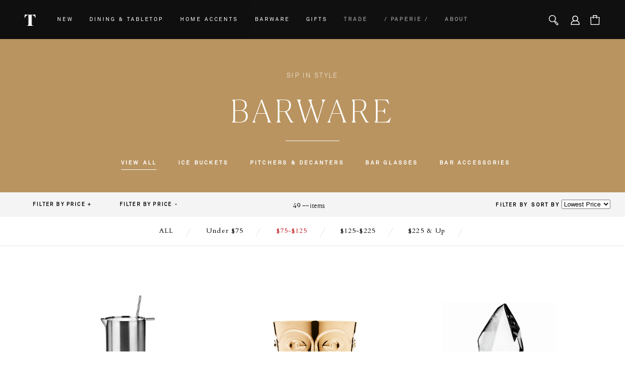

--- FILE ---
content_type: text/html; charset=utf-8
request_url: https://tokencollective.com/collections/barware/meta-filter-price-c-75-125
body_size: 29588
content:
<!DOCTYPE html>
<!--[if lte IE 7 ]>   <html class="no-js ie7"> <![endif]-->
<!--[if IE 8 ]>   <html class="no-js ie8"> <![endif]-->
<!--[if (gt IE 8)|!(IE)]><!--> <html> <!--<![endif]-->
<head>
  
  <link rel='stylesheet' href='https://cdnjs.cloudflare.com/ajax/libs/jQuery.mmenu/5.3.4/css/jquery.mmenu.all.min.css'>

  
  <meta name="p:domain_verify" content="eb703d1c6e0cb99f8c9d7ed6f514a3f6"/>
  <link href='https://fonts.googleapis.com/css?family=Marcellus+SC' rel='stylesheet' type='text/css'>
  <link href='https://fonts.googleapis.com/css?family=Gilda+Display' rel='stylesheet' type='text/css'>
  <link href='https://fonts.googleapis.com/css?family=Linden+Hill' rel='stylesheet' type='text/css'>
<link href='https://fonts.googleapis.com/css?family=Dawning+of+a+New+Day' rel='stylesheet' type='text/css'>
<link href='https://fonts.googleapis.com/css?family=Crimson+Text' rel='stylesheet' type='text/css'>
  <link href='https://fonts.googleapis.com/css?family=Sorts+Mill+Goudy:400,400italic' rel='stylesheet' type='text/css'>
  
<link href='https://fonts.googleapis.com/css?family=Amiri:400italic,400,700' rel='stylesheet' type='text/css'>  
  
  <link href='https://fonts.googleapis.com/css?family=Cardo:400,400italic' rel='stylesheet' type='text/css'>
  
  <meta name="google-site-verification" content="bQmzfzrTAAXK8KR4UL_2mXCfKF84b5BIrgTI1nmBTjc" />
  
  <!-- Symmetry 1.7.5 -->
  <meta charset="UTF-8">
  <meta http-equiv="X-UA-Compatible" content="IE=edge,chrome=1">
  <meta name="viewport" content="width=device-width,initial-scale=1.0" />
  
  <title>
    Barware Gifts &ndash; tagged "PRICE-c-$75-$125" &ndash; Token Collective
  </title>
  
  <meta name="description" content="Gorgeous gifts to complete the chic home bar. From carafes to crystal stemware." />
  
  <link rel="canonical" href="https://tokencollective.com/collections/barware/meta-filter-price-c-75-125" />
  
  
  
  <link rel="shortcut icon" type="image/x-icon" href="//tokencollective.com/cdn/shop/t/73/assets/favicon.ico?v=30449330319462418541509371383">
  
  
<meta property="og:site_name" content="Token Collective" />

    <meta property="og:type" content="website" />
    
       <meta property="og:image" content="http://tokencollective.com/cdn/shop/t/73/assets/logo.png?v=147326941840760839041512745625" />
    
    

  
  

  
    
    
    
    
    
    <link href="//fonts.googleapis.com/css?family=Sorts+Mill+Goudy" rel="stylesheet" type="text/css">
    
  
    
    
    
    
    
    <link href="//fonts.googleapis.com/css?family=Lora:400,700" rel="stylesheet" type="text/css">
    
  
    
    
    
    
    
    <link href="//fonts.googleapis.com/css?family=Lato" rel="stylesheet" type="text/css">
    
  
    
    
    
    
    
    <link href="//fonts.googleapis.com/css?family=Sorts+Mill+Gaudy" rel="stylesheet" type="text/css">
    
  
    
    
    
    
    
    <link href="//fonts.googleapis.com/css?family=Montserrat:400,700" rel="stylesheet" type="text/css">
    
  
  
  <link href="//tokencollective.com/cdn/shop/t/73/assets/jquery.fancybox-1.3.4.css?v=98371336391678650921509371387" rel="stylesheet" type="text/css" media="all" />
  <link href="//tokencollective.com/cdn/shop/t/73/assets/styles.css?v=63264091523027629401674755972" rel="stylesheet" type="text/css" media="all" /> 
  
  
   
  
   
  
  
  
  <script src="//tokencollective.com/cdn/shopifycloud/storefront/assets/themes_support/option_selection-b017cd28.js" type="text/javascript"></script>
    <script type="text/javascript"></script> 

  
  <script src="//ajax.googleapis.com/ajax/libs/jquery/1.8/jquery.min.js" type="text/javascript"></script>
  
  
  <script src="//tokencollective.com/cdn/shopifycloud/storefront/assets/themes_support/api.jquery-7ab1a3a4.js" type="text/javascript"></script>
  <script src="//tokencollective.com/cdn/shop/t/73/assets/jquery.imagesloaded.js?v=152185615114068459041509371387" type="text/javascript"></script>
  <script src="//tokencollective.com/cdn/shop/t/73/assets/jquery.flexslider-min.js?v=33237652356059489871509371387" type="text/javascript"></script>
  <script src="//tokencollective.com/cdn/shop/t/73/assets/jquery.fancybox-1.3.4.pack.js?v=34089609541447856301509371387" type="text/javascript"></script>
<script>
  Shopify.money_format = "${{amount_no_decimals}}";
</script>
    <script src="//tokencollective.com/cdn/shop/t/73/assets/main.js?v=28338324337329284711674755972" type="text/javascript"></script>


<style type="text/css">
  
  
 
    .newnav {z-index:9999998;
  width: 100%;
  padding: 0;
  height: 80px;
  position:fixed;
top:0px;}

 .newnav ul {
  background: black;
           opacity: 0.94;

  list-style:none;
  padding:0 20px;
  height: 80px;


}



    
#pageheader .newnav  li {
  display: block;
 
}
  
  
#pageheader .newnav  ul li {
  display: inline-block;
 
}
  
  


#pageheader .newnav ul li a {
  color:white;
  display:block;
  padding:0px 15px;
  text-decoration:none;
  float: left;
  height: 80px;
   line-height: 80px;
  font-family:Akkurat;
  text-transform:uppercase;
  font-size:8.2pt;
  letter-spacing:0.27em;
}
  
 #pageheader .newnav .chatnow  {padding:0px!important;
  text-decoration:none;
  float: none;
  height:0px;
   line-height:0px;
  font-family:akkurat;
   text-transform:capitalize;
font-weight:bold;  font-size:9pt;
    letter-spacing:0.02em;color:black;
 display:inline;}
  

  
  .navaboutus:hover {color:#D39529!important;}
  .navhover:hover {padding-bottom:8px;height:76px!important;border-bottom:4px solid #D39529;}


 #pageheader .newnav  ul li:hover > ul {
  display:block;
}

#pageheader .newnav ul ul {
  background: white;
      opacity: 0.999999;
  
  padding:0;
  text-align: center;
  display:none;
    width: 100%;
  height:340px;
  position: absolute;
  top: 80px;
  left: 0px;
}

  .navshadow { -webkit-box-shadow:0px 1px 1px #ebebeb;
 -moz-box-shadow:0px 1px 1px #ebebeb;
    box-shadow:0px 1px 1px #ebebeb;}
  
  
 #pageheader  .newnav ul ul ul{
  text-align: left;
  display:block;
    height:200px;
    width: 300px;
    margin-left:0px;
    border-bottom:0px;
    margin-top:-5px;
}
  
  
  

   #pageheader .newnav ul ul ul li a { color:black;
   display:block;clear:both;float:none;padding:0px;margin:0px!important;line-height:0px!important; 
height:15px;text-transform:none;letter-spacing:0em;font-size:9.5pt;padding-top:2px;padding-bottom:2px;
font-family:Akkurat-Light;
  }
  
  
#pageheader  .newnav ul ul ul li a:hover { color:gray;text-decoration:underline;}
  

  #pageheader  .viewall:hover { text-decoration:underline;}

  
  #cover{
    position:fixed;
    top:0;
    left:0;
    background:rgba(0,0,0,0.85);
    z-index:999999;
    width:100%;
    height:100%;
    display:none;
}
  
#loginScreen
{
    height:520px;
    width:740px;
    margin:0 auto;
    position:fixed;
  left:22%;top:120px;
    z-index:9999999;
    display:none;
	background-color: #f4f4f4;
}
#loginScreen:target, #loginScreen:target + #cover{
    display:block;
}
.cancel
{
    display:block;
    position:absolute;
    top:25px;
    right:25px;
    color:#c9c9c9!important;
  
    font-size:70px;
    text-decoration:none;
    text-align:center;
  font-family:CanelaLight!important;
  font-weight:lighter!important;
}
  
  
  
  

  
  
  
  
</style> 

  
  
  
    <script>window.performance && window.performance.mark && window.performance.mark('shopify.content_for_header.start');</script><meta id="shopify-digital-wallet" name="shopify-digital-wallet" content="/6565879/digital_wallets/dialog">
<meta name="shopify-checkout-api-token" content="a9929c42823c33674a8b1f295fab7d18">
<link rel="alternate" type="application/atom+xml" title="Feed" href="/collections/barware/meta-filter-price-c-75-125.atom" />
<link rel="alternate" type="application/json+oembed" href="https://tokencollective.com/collections/barware/meta-filter-price-c-75-125.oembed">
<script async="async" src="/checkouts/internal/preloads.js?locale=en-US"></script>
<link rel="preconnect" href="https://shop.app" crossorigin="anonymous">
<script async="async" src="https://shop.app/checkouts/internal/preloads.js?locale=en-US&shop_id=6565879" crossorigin="anonymous"></script>
<script id="apple-pay-shop-capabilities" type="application/json">{"shopId":6565879,"countryCode":"US","currencyCode":"USD","merchantCapabilities":["supports3DS"],"merchantId":"gid:\/\/shopify\/Shop\/6565879","merchantName":"Token Collective","requiredBillingContactFields":["postalAddress","email","phone"],"requiredShippingContactFields":["postalAddress","email","phone"],"shippingType":"shipping","supportedNetworks":["visa","masterCard","amex","discover","elo","jcb"],"total":{"type":"pending","label":"Token Collective","amount":"1.00"},"shopifyPaymentsEnabled":true,"supportsSubscriptions":true}</script>
<script id="shopify-features" type="application/json">{"accessToken":"a9929c42823c33674a8b1f295fab7d18","betas":["rich-media-storefront-analytics"],"domain":"tokencollective.com","predictiveSearch":true,"shopId":6565879,"locale":"en"}</script>
<script>var Shopify = Shopify || {};
Shopify.shop = "yocheved.myshopify.com";
Shopify.locale = "en";
Shopify.currency = {"active":"USD","rate":"1.0"};
Shopify.country = "US";
Shopify.theme = {"name":"Current LIVE","id":198803477,"schema_name":null,"schema_version":null,"theme_store_id":null,"role":"main"};
Shopify.theme.handle = "null";
Shopify.theme.style = {"id":null,"handle":null};
Shopify.cdnHost = "tokencollective.com/cdn";
Shopify.routes = Shopify.routes || {};
Shopify.routes.root = "/";</script>
<script type="module">!function(o){(o.Shopify=o.Shopify||{}).modules=!0}(window);</script>
<script>!function(o){function n(){var o=[];function n(){o.push(Array.prototype.slice.apply(arguments))}return n.q=o,n}var t=o.Shopify=o.Shopify||{};t.loadFeatures=n(),t.autoloadFeatures=n()}(window);</script>
<script>
  window.ShopifyPay = window.ShopifyPay || {};
  window.ShopifyPay.apiHost = "shop.app\/pay";
  window.ShopifyPay.redirectState = null;
</script>
<script id="shop-js-analytics" type="application/json">{"pageType":"collection"}</script>
<script defer="defer" async type="module" src="//tokencollective.com/cdn/shopifycloud/shop-js/modules/v2/client.init-shop-cart-sync_BT-GjEfc.en.esm.js"></script>
<script defer="defer" async type="module" src="//tokencollective.com/cdn/shopifycloud/shop-js/modules/v2/chunk.common_D58fp_Oc.esm.js"></script>
<script defer="defer" async type="module" src="//tokencollective.com/cdn/shopifycloud/shop-js/modules/v2/chunk.modal_xMitdFEc.esm.js"></script>
<script type="module">
  await import("//tokencollective.com/cdn/shopifycloud/shop-js/modules/v2/client.init-shop-cart-sync_BT-GjEfc.en.esm.js");
await import("//tokencollective.com/cdn/shopifycloud/shop-js/modules/v2/chunk.common_D58fp_Oc.esm.js");
await import("//tokencollective.com/cdn/shopifycloud/shop-js/modules/v2/chunk.modal_xMitdFEc.esm.js");

  window.Shopify.SignInWithShop?.initShopCartSync?.({"fedCMEnabled":true,"windoidEnabled":true});

</script>
<script>
  window.Shopify = window.Shopify || {};
  if (!window.Shopify.featureAssets) window.Shopify.featureAssets = {};
  window.Shopify.featureAssets['shop-js'] = {"shop-cart-sync":["modules/v2/client.shop-cart-sync_DZOKe7Ll.en.esm.js","modules/v2/chunk.common_D58fp_Oc.esm.js","modules/v2/chunk.modal_xMitdFEc.esm.js"],"init-fed-cm":["modules/v2/client.init-fed-cm_B6oLuCjv.en.esm.js","modules/v2/chunk.common_D58fp_Oc.esm.js","modules/v2/chunk.modal_xMitdFEc.esm.js"],"shop-cash-offers":["modules/v2/client.shop-cash-offers_D2sdYoxE.en.esm.js","modules/v2/chunk.common_D58fp_Oc.esm.js","modules/v2/chunk.modal_xMitdFEc.esm.js"],"shop-login-button":["modules/v2/client.shop-login-button_QeVjl5Y3.en.esm.js","modules/v2/chunk.common_D58fp_Oc.esm.js","modules/v2/chunk.modal_xMitdFEc.esm.js"],"pay-button":["modules/v2/client.pay-button_DXTOsIq6.en.esm.js","modules/v2/chunk.common_D58fp_Oc.esm.js","modules/v2/chunk.modal_xMitdFEc.esm.js"],"shop-button":["modules/v2/client.shop-button_DQZHx9pm.en.esm.js","modules/v2/chunk.common_D58fp_Oc.esm.js","modules/v2/chunk.modal_xMitdFEc.esm.js"],"avatar":["modules/v2/client.avatar_BTnouDA3.en.esm.js"],"init-windoid":["modules/v2/client.init-windoid_CR1B-cfM.en.esm.js","modules/v2/chunk.common_D58fp_Oc.esm.js","modules/v2/chunk.modal_xMitdFEc.esm.js"],"init-shop-for-new-customer-accounts":["modules/v2/client.init-shop-for-new-customer-accounts_C_vY_xzh.en.esm.js","modules/v2/client.shop-login-button_QeVjl5Y3.en.esm.js","modules/v2/chunk.common_D58fp_Oc.esm.js","modules/v2/chunk.modal_xMitdFEc.esm.js"],"init-shop-email-lookup-coordinator":["modules/v2/client.init-shop-email-lookup-coordinator_BI7n9ZSv.en.esm.js","modules/v2/chunk.common_D58fp_Oc.esm.js","modules/v2/chunk.modal_xMitdFEc.esm.js"],"init-shop-cart-sync":["modules/v2/client.init-shop-cart-sync_BT-GjEfc.en.esm.js","modules/v2/chunk.common_D58fp_Oc.esm.js","modules/v2/chunk.modal_xMitdFEc.esm.js"],"shop-toast-manager":["modules/v2/client.shop-toast-manager_DiYdP3xc.en.esm.js","modules/v2/chunk.common_D58fp_Oc.esm.js","modules/v2/chunk.modal_xMitdFEc.esm.js"],"init-customer-accounts":["modules/v2/client.init-customer-accounts_D9ZNqS-Q.en.esm.js","modules/v2/client.shop-login-button_QeVjl5Y3.en.esm.js","modules/v2/chunk.common_D58fp_Oc.esm.js","modules/v2/chunk.modal_xMitdFEc.esm.js"],"init-customer-accounts-sign-up":["modules/v2/client.init-customer-accounts-sign-up_iGw4briv.en.esm.js","modules/v2/client.shop-login-button_QeVjl5Y3.en.esm.js","modules/v2/chunk.common_D58fp_Oc.esm.js","modules/v2/chunk.modal_xMitdFEc.esm.js"],"shop-follow-button":["modules/v2/client.shop-follow-button_CqMgW2wH.en.esm.js","modules/v2/chunk.common_D58fp_Oc.esm.js","modules/v2/chunk.modal_xMitdFEc.esm.js"],"checkout-modal":["modules/v2/client.checkout-modal_xHeaAweL.en.esm.js","modules/v2/chunk.common_D58fp_Oc.esm.js","modules/v2/chunk.modal_xMitdFEc.esm.js"],"shop-login":["modules/v2/client.shop-login_D91U-Q7h.en.esm.js","modules/v2/chunk.common_D58fp_Oc.esm.js","modules/v2/chunk.modal_xMitdFEc.esm.js"],"lead-capture":["modules/v2/client.lead-capture_BJmE1dJe.en.esm.js","modules/v2/chunk.common_D58fp_Oc.esm.js","modules/v2/chunk.modal_xMitdFEc.esm.js"],"payment-terms":["modules/v2/client.payment-terms_Ci9AEqFq.en.esm.js","modules/v2/chunk.common_D58fp_Oc.esm.js","modules/v2/chunk.modal_xMitdFEc.esm.js"]};
</script>
<script id="__st">var __st={"a":6565879,"offset":-18000,"reqid":"e3d231dc-877b-48ee-b153-eab4b07aed6a-1769073749","pageurl":"tokencollective.com\/collections\/barware\/meta-filter-price-c-75-125","u":"f4d49145c59d","p":"collection","rtyp":"collection","rid":30852319};</script>
<script>window.ShopifyPaypalV4VisibilityTracking = true;</script>
<script id="captcha-bootstrap">!function(){'use strict';const t='contact',e='account',n='new_comment',o=[[t,t],['blogs',n],['comments',n],[t,'customer']],c=[[e,'customer_login'],[e,'guest_login'],[e,'recover_customer_password'],[e,'create_customer']],r=t=>t.map((([t,e])=>`form[action*='/${t}']:not([data-nocaptcha='true']) input[name='form_type'][value='${e}']`)).join(','),a=t=>()=>t?[...document.querySelectorAll(t)].map((t=>t.form)):[];function s(){const t=[...o],e=r(t);return a(e)}const i='password',u='form_key',d=['recaptcha-v3-token','g-recaptcha-response','h-captcha-response',i],f=()=>{try{return window.sessionStorage}catch{return}},m='__shopify_v',_=t=>t.elements[u];function p(t,e,n=!1){try{const o=window.sessionStorage,c=JSON.parse(o.getItem(e)),{data:r}=function(t){const{data:e,action:n}=t;return t[m]||n?{data:e,action:n}:{data:t,action:n}}(c);for(const[e,n]of Object.entries(r))t.elements[e]&&(t.elements[e].value=n);n&&o.removeItem(e)}catch(o){console.error('form repopulation failed',{error:o})}}const l='form_type',E='cptcha';function T(t){t.dataset[E]=!0}const w=window,h=w.document,L='Shopify',v='ce_forms',y='captcha';let A=!1;((t,e)=>{const n=(g='f06e6c50-85a8-45c8-87d0-21a2b65856fe',I='https://cdn.shopify.com/shopifycloud/storefront-forms-hcaptcha/ce_storefront_forms_captcha_hcaptcha.v1.5.2.iife.js',D={infoText:'Protected by hCaptcha',privacyText:'Privacy',termsText:'Terms'},(t,e,n)=>{const o=w[L][v],c=o.bindForm;if(c)return c(t,g,e,D).then(n);var r;o.q.push([[t,g,e,D],n]),r=I,A||(h.body.append(Object.assign(h.createElement('script'),{id:'captcha-provider',async:!0,src:r})),A=!0)});var g,I,D;w[L]=w[L]||{},w[L][v]=w[L][v]||{},w[L][v].q=[],w[L][y]=w[L][y]||{},w[L][y].protect=function(t,e){n(t,void 0,e),T(t)},Object.freeze(w[L][y]),function(t,e,n,w,h,L){const[v,y,A,g]=function(t,e,n){const i=e?o:[],u=t?c:[],d=[...i,...u],f=r(d),m=r(i),_=r(d.filter((([t,e])=>n.includes(e))));return[a(f),a(m),a(_),s()]}(w,h,L),I=t=>{const e=t.target;return e instanceof HTMLFormElement?e:e&&e.form},D=t=>v().includes(t);t.addEventListener('submit',(t=>{const e=I(t);if(!e)return;const n=D(e)&&!e.dataset.hcaptchaBound&&!e.dataset.recaptchaBound,o=_(e),c=g().includes(e)&&(!o||!o.value);(n||c)&&t.preventDefault(),c&&!n&&(function(t){try{if(!f())return;!function(t){const e=f();if(!e)return;const n=_(t);if(!n)return;const o=n.value;o&&e.removeItem(o)}(t);const e=Array.from(Array(32),(()=>Math.random().toString(36)[2])).join('');!function(t,e){_(t)||t.append(Object.assign(document.createElement('input'),{type:'hidden',name:u})),t.elements[u].value=e}(t,e),function(t,e){const n=f();if(!n)return;const o=[...t.querySelectorAll(`input[type='${i}']`)].map((({name:t})=>t)),c=[...d,...o],r={};for(const[a,s]of new FormData(t).entries())c.includes(a)||(r[a]=s);n.setItem(e,JSON.stringify({[m]:1,action:t.action,data:r}))}(t,e)}catch(e){console.error('failed to persist form',e)}}(e),e.submit())}));const S=(t,e)=>{t&&!t.dataset[E]&&(n(t,e.some((e=>e===t))),T(t))};for(const o of['focusin','change'])t.addEventListener(o,(t=>{const e=I(t);D(e)&&S(e,y())}));const B=e.get('form_key'),M=e.get(l),P=B&&M;t.addEventListener('DOMContentLoaded',(()=>{const t=y();if(P)for(const e of t)e.elements[l].value===M&&p(e,B);[...new Set([...A(),...v().filter((t=>'true'===t.dataset.shopifyCaptcha))])].forEach((e=>S(e,t)))}))}(h,new URLSearchParams(w.location.search),n,t,e,['guest_login'])})(!0,!0)}();</script>
<script integrity="sha256-4kQ18oKyAcykRKYeNunJcIwy7WH5gtpwJnB7kiuLZ1E=" data-source-attribution="shopify.loadfeatures" defer="defer" src="//tokencollective.com/cdn/shopifycloud/storefront/assets/storefront/load_feature-a0a9edcb.js" crossorigin="anonymous"></script>
<script crossorigin="anonymous" defer="defer" src="//tokencollective.com/cdn/shopifycloud/storefront/assets/shopify_pay/storefront-65b4c6d7.js?v=20250812"></script>
<script data-source-attribution="shopify.dynamic_checkout.dynamic.init">var Shopify=Shopify||{};Shopify.PaymentButton=Shopify.PaymentButton||{isStorefrontPortableWallets:!0,init:function(){window.Shopify.PaymentButton.init=function(){};var t=document.createElement("script");t.src="https://tokencollective.com/cdn/shopifycloud/portable-wallets/latest/portable-wallets.en.js",t.type="module",document.head.appendChild(t)}};
</script>
<script data-source-attribution="shopify.dynamic_checkout.buyer_consent">
  function portableWalletsHideBuyerConsent(e){var t=document.getElementById("shopify-buyer-consent"),n=document.getElementById("shopify-subscription-policy-button");t&&n&&(t.classList.add("hidden"),t.setAttribute("aria-hidden","true"),n.removeEventListener("click",e))}function portableWalletsShowBuyerConsent(e){var t=document.getElementById("shopify-buyer-consent"),n=document.getElementById("shopify-subscription-policy-button");t&&n&&(t.classList.remove("hidden"),t.removeAttribute("aria-hidden"),n.addEventListener("click",e))}window.Shopify?.PaymentButton&&(window.Shopify.PaymentButton.hideBuyerConsent=portableWalletsHideBuyerConsent,window.Shopify.PaymentButton.showBuyerConsent=portableWalletsShowBuyerConsent);
</script>
<script data-source-attribution="shopify.dynamic_checkout.cart.bootstrap">document.addEventListener("DOMContentLoaded",(function(){function t(){return document.querySelector("shopify-accelerated-checkout-cart, shopify-accelerated-checkout")}if(t())Shopify.PaymentButton.init();else{new MutationObserver((function(e,n){t()&&(Shopify.PaymentButton.init(),n.disconnect())})).observe(document.body,{childList:!0,subtree:!0})}}));
</script>
<link id="shopify-accelerated-checkout-styles" rel="stylesheet" media="screen" href="https://tokencollective.com/cdn/shopifycloud/portable-wallets/latest/accelerated-checkout-backwards-compat.css" crossorigin="anonymous">
<style id="shopify-accelerated-checkout-cart">
        #shopify-buyer-consent {
  margin-top: 1em;
  display: inline-block;
  width: 100%;
}

#shopify-buyer-consent.hidden {
  display: none;
}

#shopify-subscription-policy-button {
  background: none;
  border: none;
  padding: 0;
  text-decoration: underline;
  font-size: inherit;
  cursor: pointer;
}

#shopify-subscription-policy-button::before {
  box-shadow: none;
}

      </style>

<script>window.performance && window.performance.mark && window.performance.mark('shopify.content_for_header.end');</script>
<link href="https://monorail-edge.shopifysvc.com" rel="dns-prefetch">
<script>(function(){if ("sendBeacon" in navigator && "performance" in window) {try {var session_token_from_headers = performance.getEntriesByType('navigation')[0].serverTiming.find(x => x.name == '_s').description;} catch {var session_token_from_headers = undefined;}var session_cookie_matches = document.cookie.match(/_shopify_s=([^;]*)/);var session_token_from_cookie = session_cookie_matches && session_cookie_matches.length === 2 ? session_cookie_matches[1] : "";var session_token = session_token_from_headers || session_token_from_cookie || "";function handle_abandonment_event(e) {var entries = performance.getEntries().filter(function(entry) {return /monorail-edge.shopifysvc.com/.test(entry.name);});if (!window.abandonment_tracked && entries.length === 0) {window.abandonment_tracked = true;var currentMs = Date.now();var navigation_start = performance.timing.navigationStart;var payload = {shop_id: 6565879,url: window.location.href,navigation_start,duration: currentMs - navigation_start,session_token,page_type: "collection"};window.navigator.sendBeacon("https://monorail-edge.shopifysvc.com/v1/produce", JSON.stringify({schema_id: "online_store_buyer_site_abandonment/1.1",payload: payload,metadata: {event_created_at_ms: currentMs,event_sent_at_ms: currentMs}}));}}window.addEventListener('pagehide', handle_abandonment_event);}}());</script>
<script id="web-pixels-manager-setup">(function e(e,d,r,n,o){if(void 0===o&&(o={}),!Boolean(null===(a=null===(i=window.Shopify)||void 0===i?void 0:i.analytics)||void 0===a?void 0:a.replayQueue)){var i,a;window.Shopify=window.Shopify||{};var t=window.Shopify;t.analytics=t.analytics||{};var s=t.analytics;s.replayQueue=[],s.publish=function(e,d,r){return s.replayQueue.push([e,d,r]),!0};try{self.performance.mark("wpm:start")}catch(e){}var l=function(){var e={modern:/Edge?\/(1{2}[4-9]|1[2-9]\d|[2-9]\d{2}|\d{4,})\.\d+(\.\d+|)|Firefox\/(1{2}[4-9]|1[2-9]\d|[2-9]\d{2}|\d{4,})\.\d+(\.\d+|)|Chrom(ium|e)\/(9{2}|\d{3,})\.\d+(\.\d+|)|(Maci|X1{2}).+ Version\/(15\.\d+|(1[6-9]|[2-9]\d|\d{3,})\.\d+)([,.]\d+|)( \(\w+\)|)( Mobile\/\w+|) Safari\/|Chrome.+OPR\/(9{2}|\d{3,})\.\d+\.\d+|(CPU[ +]OS|iPhone[ +]OS|CPU[ +]iPhone|CPU IPhone OS|CPU iPad OS)[ +]+(15[._]\d+|(1[6-9]|[2-9]\d|\d{3,})[._]\d+)([._]\d+|)|Android:?[ /-](13[3-9]|1[4-9]\d|[2-9]\d{2}|\d{4,})(\.\d+|)(\.\d+|)|Android.+Firefox\/(13[5-9]|1[4-9]\d|[2-9]\d{2}|\d{4,})\.\d+(\.\d+|)|Android.+Chrom(ium|e)\/(13[3-9]|1[4-9]\d|[2-9]\d{2}|\d{4,})\.\d+(\.\d+|)|SamsungBrowser\/([2-9]\d|\d{3,})\.\d+/,legacy:/Edge?\/(1[6-9]|[2-9]\d|\d{3,})\.\d+(\.\d+|)|Firefox\/(5[4-9]|[6-9]\d|\d{3,})\.\d+(\.\d+|)|Chrom(ium|e)\/(5[1-9]|[6-9]\d|\d{3,})\.\d+(\.\d+|)([\d.]+$|.*Safari\/(?![\d.]+ Edge\/[\d.]+$))|(Maci|X1{2}).+ Version\/(10\.\d+|(1[1-9]|[2-9]\d|\d{3,})\.\d+)([,.]\d+|)( \(\w+\)|)( Mobile\/\w+|) Safari\/|Chrome.+OPR\/(3[89]|[4-9]\d|\d{3,})\.\d+\.\d+|(CPU[ +]OS|iPhone[ +]OS|CPU[ +]iPhone|CPU IPhone OS|CPU iPad OS)[ +]+(10[._]\d+|(1[1-9]|[2-9]\d|\d{3,})[._]\d+)([._]\d+|)|Android:?[ /-](13[3-9]|1[4-9]\d|[2-9]\d{2}|\d{4,})(\.\d+|)(\.\d+|)|Mobile Safari.+OPR\/([89]\d|\d{3,})\.\d+\.\d+|Android.+Firefox\/(13[5-9]|1[4-9]\d|[2-9]\d{2}|\d{4,})\.\d+(\.\d+|)|Android.+Chrom(ium|e)\/(13[3-9]|1[4-9]\d|[2-9]\d{2}|\d{4,})\.\d+(\.\d+|)|Android.+(UC? ?Browser|UCWEB|U3)[ /]?(15\.([5-9]|\d{2,})|(1[6-9]|[2-9]\d|\d{3,})\.\d+)\.\d+|SamsungBrowser\/(5\.\d+|([6-9]|\d{2,})\.\d+)|Android.+MQ{2}Browser\/(14(\.(9|\d{2,})|)|(1[5-9]|[2-9]\d|\d{3,})(\.\d+|))(\.\d+|)|K[Aa][Ii]OS\/(3\.\d+|([4-9]|\d{2,})\.\d+)(\.\d+|)/},d=e.modern,r=e.legacy,n=navigator.userAgent;return n.match(d)?"modern":n.match(r)?"legacy":"unknown"}(),u="modern"===l?"modern":"legacy",c=(null!=n?n:{modern:"",legacy:""})[u],f=function(e){return[e.baseUrl,"/wpm","/b",e.hashVersion,"modern"===e.buildTarget?"m":"l",".js"].join("")}({baseUrl:d,hashVersion:r,buildTarget:u}),m=function(e){var d=e.version,r=e.bundleTarget,n=e.surface,o=e.pageUrl,i=e.monorailEndpoint;return{emit:function(e){var a=e.status,t=e.errorMsg,s=(new Date).getTime(),l=JSON.stringify({metadata:{event_sent_at_ms:s},events:[{schema_id:"web_pixels_manager_load/3.1",payload:{version:d,bundle_target:r,page_url:o,status:a,surface:n,error_msg:t},metadata:{event_created_at_ms:s}}]});if(!i)return console&&console.warn&&console.warn("[Web Pixels Manager] No Monorail endpoint provided, skipping logging."),!1;try{return self.navigator.sendBeacon.bind(self.navigator)(i,l)}catch(e){}var u=new XMLHttpRequest;try{return u.open("POST",i,!0),u.setRequestHeader("Content-Type","text/plain"),u.send(l),!0}catch(e){return console&&console.warn&&console.warn("[Web Pixels Manager] Got an unhandled error while logging to Monorail."),!1}}}}({version:r,bundleTarget:l,surface:e.surface,pageUrl:self.location.href,monorailEndpoint:e.monorailEndpoint});try{o.browserTarget=l,function(e){var d=e.src,r=e.async,n=void 0===r||r,o=e.onload,i=e.onerror,a=e.sri,t=e.scriptDataAttributes,s=void 0===t?{}:t,l=document.createElement("script"),u=document.querySelector("head"),c=document.querySelector("body");if(l.async=n,l.src=d,a&&(l.integrity=a,l.crossOrigin="anonymous"),s)for(var f in s)if(Object.prototype.hasOwnProperty.call(s,f))try{l.dataset[f]=s[f]}catch(e){}if(o&&l.addEventListener("load",o),i&&l.addEventListener("error",i),u)u.appendChild(l);else{if(!c)throw new Error("Did not find a head or body element to append the script");c.appendChild(l)}}({src:f,async:!0,onload:function(){if(!function(){var e,d;return Boolean(null===(d=null===(e=window.Shopify)||void 0===e?void 0:e.analytics)||void 0===d?void 0:d.initialized)}()){var d=window.webPixelsManager.init(e)||void 0;if(d){var r=window.Shopify.analytics;r.replayQueue.forEach((function(e){var r=e[0],n=e[1],o=e[2];d.publishCustomEvent(r,n,o)})),r.replayQueue=[],r.publish=d.publishCustomEvent,r.visitor=d.visitor,r.initialized=!0}}},onerror:function(){return m.emit({status:"failed",errorMsg:"".concat(f," has failed to load")})},sri:function(e){var d=/^sha384-[A-Za-z0-9+/=]+$/;return"string"==typeof e&&d.test(e)}(c)?c:"",scriptDataAttributes:o}),m.emit({status:"loading"})}catch(e){m.emit({status:"failed",errorMsg:(null==e?void 0:e.message)||"Unknown error"})}}})({shopId: 6565879,storefrontBaseUrl: "https://tokencollective.com",extensionsBaseUrl: "https://extensions.shopifycdn.com/cdn/shopifycloud/web-pixels-manager",monorailEndpoint: "https://monorail-edge.shopifysvc.com/unstable/produce_batch",surface: "storefront-renderer",enabledBetaFlags: ["2dca8a86"],webPixelsConfigList: [{"id":"81035352","eventPayloadVersion":"v1","runtimeContext":"LAX","scriptVersion":"1","type":"CUSTOM","privacyPurposes":["ANALYTICS"],"name":"Google Analytics tag (migrated)"},{"id":"shopify-app-pixel","configuration":"{}","eventPayloadVersion":"v1","runtimeContext":"STRICT","scriptVersion":"0450","apiClientId":"shopify-pixel","type":"APP","privacyPurposes":["ANALYTICS","MARKETING"]},{"id":"shopify-custom-pixel","eventPayloadVersion":"v1","runtimeContext":"LAX","scriptVersion":"0450","apiClientId":"shopify-pixel","type":"CUSTOM","privacyPurposes":["ANALYTICS","MARKETING"]}],isMerchantRequest: false,initData: {"shop":{"name":"Token Collective","paymentSettings":{"currencyCode":"USD"},"myshopifyDomain":"yocheved.myshopify.com","countryCode":"US","storefrontUrl":"https:\/\/tokencollective.com"},"customer":null,"cart":null,"checkout":null,"productVariants":[],"purchasingCompany":null},},"https://tokencollective.com/cdn","fcfee988w5aeb613cpc8e4bc33m6693e112",{"modern":"","legacy":""},{"shopId":"6565879","storefrontBaseUrl":"https:\/\/tokencollective.com","extensionBaseUrl":"https:\/\/extensions.shopifycdn.com\/cdn\/shopifycloud\/web-pixels-manager","surface":"storefront-renderer","enabledBetaFlags":"[\"2dca8a86\"]","isMerchantRequest":"false","hashVersion":"fcfee988w5aeb613cpc8e4bc33m6693e112","publish":"custom","events":"[[\"page_viewed\",{}],[\"collection_viewed\",{\"collection\":{\"id\":\"30852319\",\"title\":\"Barware\",\"productVariants\":[{\"price\":{\"amount\":90.0,\"currencyCode\":\"USD\"},\"product\":{\"title\":\"AJ Martini Mixer \u0026 Spoon\",\"vendor\":\"Ships in 5-7 days\",\"id\":\"2353267651\",\"untranslatedTitle\":\"AJ Martini Mixer \u0026 Spoon\",\"url\":\"\/products\/aj-martini-mixer-spoon\",\"type\":\"Stelton\"},\"id\":\"6815139651\",\"image\":{\"src\":\"\/\/tokencollective.com\/cdn\/shop\/products\/AJ_Martini.jpg?v=1441033428\"},\"sku\":\"54-034\",\"title\":\"Stelton Tea Set\",\"untranslatedTitle\":\"Stelton Tea Set\"},{\"price\":{\"amount\":2528.0,\"currencyCode\":\"USD\"},\"product\":{\"title\":\"Faces Champagne Cooler - Gold\",\"vendor\":\"Special Order - Ships in 2-3 Weeks\",\"id\":\"11811523669\",\"untranslatedTitle\":\"Faces Champagne Cooler - Gold\",\"url\":\"\/products\/faces-champagne-cooler-gold\",\"type\":\"Sieger By Furstenberg\"},\"id\":\"53766778005\",\"image\":{\"src\":\"\/\/tokencollective.com\/cdn\/shop\/products\/Sieger_By_Furstenberg_Faces_Champagne_Cooler_Gold.jpg?v=1506910523\"},\"sku\":\"\",\"title\":\"Default Title\",\"untranslatedTitle\":\"Default Title\"},{\"price\":{\"amount\":90.0,\"currencyCode\":\"USD\"},\"product\":{\"title\":\"Mineral Bottle Stopper\",\"vendor\":\"Ships in 1-3 days\",\"id\":\"412085151\",\"untranslatedTitle\":\"Mineral Bottle Stopper\",\"url\":\"\/products\/case-with-stopper\",\"type\":\"Atlantis\"},\"id\":\"995750543\",\"image\":{\"src\":\"\/\/tokencollective.com\/cdn\/shop\/products\/Mineral_Stopper_TokenCollective.jpg?v=1418146438\"},\"sku\":\"\u0026#x2116;  6003-074\",\"title\":\"Mineral Stopper\",\"untranslatedTitle\":\"Mineral Stopper\"},{\"price\":{\"amount\":165.0,\"currencyCode\":\"USD\"},\"product\":{\"title\":\"Arcadas Ice Bucket\",\"vendor\":\"Special Order - Ships in 3-5 Days\",\"id\":\"11271255061\",\"untranslatedTitle\":\"Arcadas Ice Bucket\",\"url\":\"\/products\/arcadas-ice-bucket\",\"type\":\"Vista Alegre\"},\"id\":\"47578707221\",\"image\":{\"src\":\"\/\/tokencollective.com\/cdn\/shop\/products\/Token_Collective_Arcadas_Ice_Bucket.jpg?v=1500387599\"},\"sku\":\"6003-076\",\"title\":\"Default Title\",\"untranslatedTitle\":\"Default Title\"},{\"price\":{\"amount\":125.0,\"currencyCode\":\"USD\"},\"product\":{\"title\":\"Chartres Ice Bucket\",\"vendor\":\"Special Order - Ships in 3-5 Days\",\"id\":\"11271339797\",\"untranslatedTitle\":\"Chartres Ice Bucket\",\"url\":\"\/products\/chartres-ice-bucket\",\"type\":\"Vista Alegre\"},\"id\":\"47578758933\",\"image\":{\"src\":\"\/\/tokencollective.com\/cdn\/shop\/products\/Token_Collective_Chartres_Ice_Bucket.jpg?v=1500388740\"},\"sku\":\"6003-076\",\"title\":\"Default Title\",\"untranslatedTitle\":\"Default Title\"},{\"price\":{\"amount\":85.0,\"currencyCode\":\"USD\"},\"product\":{\"title\":\"Chiaro di Luna Bottiglia\",\"vendor\":\"Ships in 1-3 days\",\"id\":\"411582839\",\"untranslatedTitle\":\"Chiaro di Luna Bottiglia\",\"url\":\"\/products\/hand-blown-glass-bottle\",\"type\":\"Zafferano\"},\"id\":\"993204035\",\"image\":{\"src\":\"\/\/tokencollective.com\/cdn\/shop\/products\/Chira_DeLuna_Carafe_TokenCollective.com.jpg?v=1416842999\"},\"sku\":\"065-837\",\"title\":\"Chiara di Luna\",\"untranslatedTitle\":\"Chiara di Luna\"},{\"price\":{\"amount\":120.0,\"currencyCode\":\"USD\"},\"product\":{\"title\":\"Perle Cocktail Set\",\"vendor\":\"In Stock\",\"id\":\"411593395\",\"untranslatedTitle\":\"Perle Cocktail Set\",\"url\":\"\/products\/perle-cocktail-glasses-in-amber\",\"type\":\"Zafferano\"},\"id\":\"993322727\",\"image\":{\"src\":\"\/\/tokencollective.com\/cdn\/shop\/products\/Perle_Cocktail_Amber_2_TokenCollective.com.jpg?v=1441032975\"},\"sku\":\"\u0026#x2116;  6003-021\",\"title\":\"Perle Cocktail Set Amber 4 pieces\",\"untranslatedTitle\":\"Perle Cocktail Set Amber 4 pieces\"},{\"price\":{\"amount\":85.0,\"currencyCode\":\"USD\"},\"product\":{\"title\":\"Scintille Tumbler  Set\",\"vendor\":\"In Stock\",\"id\":\"411638615\",\"untranslatedTitle\":\"Scintille Tumbler  Set\",\"url\":\"\/products\/set-of-12-scintille-tumblers-in-box\",\"type\":\"Zafferano\"},\"id\":\"993598003\",\"image\":{\"src\":\"\/\/tokencollective.com\/cdn\/shop\/products\/scintille_tumbler2.jpg?v=1441032254\"},\"sku\":\"\u0026#x2116;  6003023\",\"title\":\"12 Scintille tumblers\",\"untranslatedTitle\":\"12 Scintille tumblers\"},{\"price\":{\"amount\":165.0,\"currencyCode\":\"USD\"},\"product\":{\"title\":\"Fluted Ice Bucket\",\"vendor\":\"Special Order - Ships in 5-7 Days\",\"id\":\"11271410325\",\"untranslatedTitle\":\"Fluted Ice Bucket\",\"url\":\"\/products\/fluted-ice-bucket\",\"type\":\"Richard Brendon\"},\"id\":\"47579018005\",\"image\":{\"src\":\"\/\/tokencollective.com\/cdn\/shop\/products\/Token_Collective_Richard_Brendon_Fluted_Ice_Bucket.jpg?v=1500388257\"},\"sku\":\"6003-076\",\"title\":\"Default Title\",\"untranslatedTitle\":\"Default Title\"},{\"price\":{\"amount\":2528.0,\"currencyCode\":\"USD\"},\"product\":{\"title\":\"Faces Champagne Cooler - Platinum\",\"vendor\":\"Special Order - Ships in 2-3 Weeks\",\"id\":\"11811539413\",\"untranslatedTitle\":\"Faces Champagne Cooler - Platinum\",\"url\":\"\/products\/faces-champagne-cooler-platinum\",\"type\":\"Sieger By Furstenberg\"},\"id\":\"53766790037\",\"image\":{\"src\":\"\/\/tokencollective.com\/cdn\/shop\/products\/Sieger_By_Furstenberg_Faces_Champagne_Cooler_Platinum_7827192d-71da-4c3b-b6d4-d1ef943c53c5.jpg?v=1506910547\"},\"sku\":\"\",\"title\":\"Default Title\",\"untranslatedTitle\":\"Default Title\"},{\"price\":{\"amount\":1098.0,\"currencyCode\":\"USD\"},\"product\":{\"title\":\"Faces Champagne Cooler - White\",\"vendor\":\"Special Order - Ships in 2-3 Weeks\",\"id\":\"11811542805\",\"untranslatedTitle\":\"Faces Champagne Cooler - White\",\"url\":\"\/products\/faces-champagne-cooler-white\",\"type\":\"Sieger By Furstenberg\"},\"id\":\"53766845333\",\"image\":{\"src\":\"\/\/tokencollective.com\/cdn\/shop\/products\/Sieger_By_Furstenberg_Faces_Champagne_Cooler_PWhite.jpg?v=1506910569\"},\"sku\":\"\",\"title\":\"Default Title\",\"untranslatedTitle\":\"Default Title\"},{\"price\":{\"amount\":195.0,\"currencyCode\":\"USD\"},\"product\":{\"title\":\"Fantasy Ice Bucket\",\"vendor\":\"Special Order - Ships in 3-5 Days\",\"id\":\"307296108585\",\"untranslatedTitle\":\"Fantasy Ice Bucket\",\"url\":\"\/products\/fantasy-ice-bucket\",\"type\":\"Vista Alegre\"},\"id\":\"4174793769001\",\"image\":{\"src\":\"\/\/tokencollective.com\/cdn\/shop\/products\/Fantasy-ice-bucket.jpeg?v=1512352787\"},\"sku\":\"6003-076\",\"title\":\"Default Title\",\"untranslatedTitle\":\"Default Title\"}]}}]]"});</script><script>
  window.ShopifyAnalytics = window.ShopifyAnalytics || {};
  window.ShopifyAnalytics.meta = window.ShopifyAnalytics.meta || {};
  window.ShopifyAnalytics.meta.currency = 'USD';
  var meta = {"products":[{"id":2353267651,"gid":"gid:\/\/shopify\/Product\/2353267651","vendor":"Ships in 5-7 days","type":"Stelton","handle":"aj-martini-mixer-spoon","variants":[{"id":6815139651,"price":9000,"name":"AJ Martini Mixer \u0026 Spoon - Stelton Tea Set","public_title":"Stelton Tea Set","sku":"54-034"}],"remote":false},{"id":11811523669,"gid":"gid:\/\/shopify\/Product\/11811523669","vendor":"Special Order - Ships in 2-3 Weeks","type":"Sieger By Furstenberg","handle":"faces-champagne-cooler-gold","variants":[{"id":53766778005,"price":252800,"name":"Faces Champagne Cooler - Gold","public_title":null,"sku":""}],"remote":false},{"id":412085151,"gid":"gid:\/\/shopify\/Product\/412085151","vendor":"Ships in 1-3 days","type":"Atlantis","handle":"case-with-stopper","variants":[{"id":995750543,"price":9000,"name":"Mineral Bottle Stopper - Mineral Stopper","public_title":"Mineral Stopper","sku":"\u0026#x2116;  6003-074"}],"remote":false},{"id":11271255061,"gid":"gid:\/\/shopify\/Product\/11271255061","vendor":"Special Order - Ships in 3-5 Days","type":"Vista Alegre","handle":"arcadas-ice-bucket","variants":[{"id":47578707221,"price":16500,"name":"Arcadas Ice Bucket","public_title":null,"sku":"6003-076"}],"remote":false},{"id":11271339797,"gid":"gid:\/\/shopify\/Product\/11271339797","vendor":"Special Order - Ships in 3-5 Days","type":"Vista Alegre","handle":"chartres-ice-bucket","variants":[{"id":47578758933,"price":12500,"name":"Chartres Ice Bucket","public_title":null,"sku":"6003-076"}],"remote":false},{"id":411582839,"gid":"gid:\/\/shopify\/Product\/411582839","vendor":"Ships in 1-3 days","type":"Zafferano","handle":"hand-blown-glass-bottle","variants":[{"id":993204035,"price":8500,"name":"Chiaro di Luna Bottiglia - Chiara di Luna","public_title":"Chiara di Luna","sku":"065-837"}],"remote":false},{"id":411593395,"gid":"gid:\/\/shopify\/Product\/411593395","vendor":"In Stock","type":"Zafferano","handle":"perle-cocktail-glasses-in-amber","variants":[{"id":993322727,"price":12000,"name":"Perle Cocktail Set - Perle Cocktail Set Amber 4 pieces","public_title":"Perle Cocktail Set Amber 4 pieces","sku":"\u0026#x2116;  6003-021"}],"remote":false},{"id":411638615,"gid":"gid:\/\/shopify\/Product\/411638615","vendor":"In Stock","type":"Zafferano","handle":"set-of-12-scintille-tumblers-in-box","variants":[{"id":993598003,"price":8500,"name":"Scintille Tumbler  Set - 12 Scintille tumblers","public_title":"12 Scintille tumblers","sku":"\u0026#x2116;  6003023"}],"remote":false},{"id":11271410325,"gid":"gid:\/\/shopify\/Product\/11271410325","vendor":"Special Order - Ships in 5-7 Days","type":"Richard Brendon","handle":"fluted-ice-bucket","variants":[{"id":47579018005,"price":16500,"name":"Fluted Ice Bucket","public_title":null,"sku":"6003-076"}],"remote":false},{"id":11811539413,"gid":"gid:\/\/shopify\/Product\/11811539413","vendor":"Special Order - Ships in 2-3 Weeks","type":"Sieger By Furstenberg","handle":"faces-champagne-cooler-platinum","variants":[{"id":53766790037,"price":252800,"name":"Faces Champagne Cooler - Platinum","public_title":null,"sku":""}],"remote":false},{"id":11811542805,"gid":"gid:\/\/shopify\/Product\/11811542805","vendor":"Special Order - Ships in 2-3 Weeks","type":"Sieger By Furstenberg","handle":"faces-champagne-cooler-white","variants":[{"id":53766845333,"price":109800,"name":"Faces Champagne Cooler - White","public_title":null,"sku":""}],"remote":false},{"id":307296108585,"gid":"gid:\/\/shopify\/Product\/307296108585","vendor":"Special Order - Ships in 3-5 Days","type":"Vista Alegre","handle":"fantasy-ice-bucket","variants":[{"id":4174793769001,"price":19500,"name":"Fantasy Ice Bucket","public_title":null,"sku":"6003-076"}],"remote":false}],"page":{"pageType":"collection","resourceType":"collection","resourceId":30852319,"requestId":"e3d231dc-877b-48ee-b153-eab4b07aed6a-1769073749"}};
  for (var attr in meta) {
    window.ShopifyAnalytics.meta[attr] = meta[attr];
  }
</script>
<script class="analytics">
  (function () {
    var customDocumentWrite = function(content) {
      var jquery = null;

      if (window.jQuery) {
        jquery = window.jQuery;
      } else if (window.Checkout && window.Checkout.$) {
        jquery = window.Checkout.$;
      }

      if (jquery) {
        jquery('body').append(content);
      }
    };

    var hasLoggedConversion = function(token) {
      if (token) {
        return document.cookie.indexOf('loggedConversion=' + token) !== -1;
      }
      return false;
    }

    var setCookieIfConversion = function(token) {
      if (token) {
        var twoMonthsFromNow = new Date(Date.now());
        twoMonthsFromNow.setMonth(twoMonthsFromNow.getMonth() + 2);

        document.cookie = 'loggedConversion=' + token + '; expires=' + twoMonthsFromNow;
      }
    }

    var trekkie = window.ShopifyAnalytics.lib = window.trekkie = window.trekkie || [];
    if (trekkie.integrations) {
      return;
    }
    trekkie.methods = [
      'identify',
      'page',
      'ready',
      'track',
      'trackForm',
      'trackLink'
    ];
    trekkie.factory = function(method) {
      return function() {
        var args = Array.prototype.slice.call(arguments);
        args.unshift(method);
        trekkie.push(args);
        return trekkie;
      };
    };
    for (var i = 0; i < trekkie.methods.length; i++) {
      var key = trekkie.methods[i];
      trekkie[key] = trekkie.factory(key);
    }
    trekkie.load = function(config) {
      trekkie.config = config || {};
      trekkie.config.initialDocumentCookie = document.cookie;
      var first = document.getElementsByTagName('script')[0];
      var script = document.createElement('script');
      script.type = 'text/javascript';
      script.onerror = function(e) {
        var scriptFallback = document.createElement('script');
        scriptFallback.type = 'text/javascript';
        scriptFallback.onerror = function(error) {
                var Monorail = {
      produce: function produce(monorailDomain, schemaId, payload) {
        var currentMs = new Date().getTime();
        var event = {
          schema_id: schemaId,
          payload: payload,
          metadata: {
            event_created_at_ms: currentMs,
            event_sent_at_ms: currentMs
          }
        };
        return Monorail.sendRequest("https://" + monorailDomain + "/v1/produce", JSON.stringify(event));
      },
      sendRequest: function sendRequest(endpointUrl, payload) {
        // Try the sendBeacon API
        if (window && window.navigator && typeof window.navigator.sendBeacon === 'function' && typeof window.Blob === 'function' && !Monorail.isIos12()) {
          var blobData = new window.Blob([payload], {
            type: 'text/plain'
          });

          if (window.navigator.sendBeacon(endpointUrl, blobData)) {
            return true;
          } // sendBeacon was not successful

        } // XHR beacon

        var xhr = new XMLHttpRequest();

        try {
          xhr.open('POST', endpointUrl);
          xhr.setRequestHeader('Content-Type', 'text/plain');
          xhr.send(payload);
        } catch (e) {
          console.log(e);
        }

        return false;
      },
      isIos12: function isIos12() {
        return window.navigator.userAgent.lastIndexOf('iPhone; CPU iPhone OS 12_') !== -1 || window.navigator.userAgent.lastIndexOf('iPad; CPU OS 12_') !== -1;
      }
    };
    Monorail.produce('monorail-edge.shopifysvc.com',
      'trekkie_storefront_load_errors/1.1',
      {shop_id: 6565879,
      theme_id: 198803477,
      app_name: "storefront",
      context_url: window.location.href,
      source_url: "//tokencollective.com/cdn/s/trekkie.storefront.1bbfab421998800ff09850b62e84b8915387986d.min.js"});

        };
        scriptFallback.async = true;
        scriptFallback.src = '//tokencollective.com/cdn/s/trekkie.storefront.1bbfab421998800ff09850b62e84b8915387986d.min.js';
        first.parentNode.insertBefore(scriptFallback, first);
      };
      script.async = true;
      script.src = '//tokencollective.com/cdn/s/trekkie.storefront.1bbfab421998800ff09850b62e84b8915387986d.min.js';
      first.parentNode.insertBefore(script, first);
    };
    trekkie.load(
      {"Trekkie":{"appName":"storefront","development":false,"defaultAttributes":{"shopId":6565879,"isMerchantRequest":null,"themeId":198803477,"themeCityHash":"1788928957876862796","contentLanguage":"en","currency":"USD","eventMetadataId":"828e2a08-aed9-464c-9c81-4f2ae785a1fe"},"isServerSideCookieWritingEnabled":true,"monorailRegion":"shop_domain","enabledBetaFlags":["65f19447"]},"Session Attribution":{},"S2S":{"facebookCapiEnabled":false,"source":"trekkie-storefront-renderer","apiClientId":580111}}
    );

    var loaded = false;
    trekkie.ready(function() {
      if (loaded) return;
      loaded = true;

      window.ShopifyAnalytics.lib = window.trekkie;

      var originalDocumentWrite = document.write;
      document.write = customDocumentWrite;
      try { window.ShopifyAnalytics.merchantGoogleAnalytics.call(this); } catch(error) {};
      document.write = originalDocumentWrite;

      window.ShopifyAnalytics.lib.page(null,{"pageType":"collection","resourceType":"collection","resourceId":30852319,"requestId":"e3d231dc-877b-48ee-b153-eab4b07aed6a-1769073749","shopifyEmitted":true});

      var match = window.location.pathname.match(/checkouts\/(.+)\/(thank_you|post_purchase)/)
      var token = match? match[1]: undefined;
      if (!hasLoggedConversion(token)) {
        setCookieIfConversion(token);
        window.ShopifyAnalytics.lib.track("Viewed Product Category",{"currency":"USD","category":"Collection: barware","collectionName":"barware","collectionId":30852319,"nonInteraction":true},undefined,undefined,{"shopifyEmitted":true});
      }
    });


        var eventsListenerScript = document.createElement('script');
        eventsListenerScript.async = true;
        eventsListenerScript.src = "//tokencollective.com/cdn/shopifycloud/storefront/assets/shop_events_listener-3da45d37.js";
        document.getElementsByTagName('head')[0].appendChild(eventsListenerScript);

})();</script>
  <script>
  if (!window.ga || (window.ga && typeof window.ga !== 'function')) {
    window.ga = function ga() {
      (window.ga.q = window.ga.q || []).push(arguments);
      if (window.Shopify && window.Shopify.analytics && typeof window.Shopify.analytics.publish === 'function') {
        window.Shopify.analytics.publish("ga_stub_called", {}, {sendTo: "google_osp_migration"});
      }
      console.error("Shopify's Google Analytics stub called with:", Array.from(arguments), "\nSee https://help.shopify.com/manual/promoting-marketing/pixels/pixel-migration#google for more information.");
    };
    if (window.Shopify && window.Shopify.analytics && typeof window.Shopify.analytics.publish === 'function') {
      window.Shopify.analytics.publish("ga_stub_initialized", {}, {sendTo: "google_osp_migration"});
    }
  }
</script>
<script
  defer
  src="https://tokencollective.com/cdn/shopifycloud/perf-kit/shopify-perf-kit-3.0.4.min.js"
  data-application="storefront-renderer"
  data-shop-id="6565879"
  data-render-region="gcp-us-central1"
  data-page-type="collection"
  data-theme-instance-id="198803477"
  data-theme-name=""
  data-theme-version=""
  data-monorail-region="shop_domain"
  data-resource-timing-sampling-rate="10"
  data-shs="true"
  data-shs-beacon="true"
  data-shs-export-with-fetch="true"
  data-shs-logs-sample-rate="1"
  data-shs-beacon-endpoint="https://tokencollective.com/api/collect"
></script>
</head>
 


<body class="template-collection">
  
  
  
  
  
  
    <div>

    <header style="height:90px;background-color:black;width:100%;z-index:88888;">
      <a class="click" style="position:absolute;top:60px;left:5%;color:white;font-family:Akkurat;font-size:8.5pt;letter-spacing:0.18em;" >
      MENU</a>
      

      
       <a  href="/account" style="position:absolute;top:12px;left:5%;color:white;font-family:Akkurat;font-size:8.5pt;letter-spacing:0.18em;" >
     LOG IN</a>
                    <a class="mobilelogo" href="/"><img style="max-width:300px!important;vertical-align:bottom;padding-bottom:7px;position:relative!important;left:26%;top:37.8%;width:50%;height:auto;z-index:99999999;" src="//tokencollective.com/cdn/shop/t/73/assets/Token_Logo_2.png?v=126789420425358800251509371363" alt="Token Collective" /></a>

      
                  <a style="position:absolute;top:16px;right:4.5%;" href="/cart"><img style="width:auto;height:16px;" src="//tokencollective.com/cdn/shop/t/73/assets/bag.png?v=164983999206091575571509371372" alt="Token Collective" /><!-- <p style="padding-left:3px;vertical-align:top;display:inline;color:white;font-family:Akkurat;font-size:9.1pt;letter-spacing:0.18em;" >
      (0)</p>-->
                    
  </a> 
      
      
      
                        <a href="/search"><img style="position:absolute;top:58px;right:5.2%;width:auto;height:15px;" src="//tokencollective.com/cdn/shop/t/73/assets/search4.png?v=180749758715230986141509371394" alt="Token Collective" /> 
                    
  </a> 
      

       
      
      
      </header>
    
      <div class="showup" style="padding-bottom:20px;background-color:black;height:auto;">
        <div style="text-align:center;margin:0 auto;width:89%;border-top:1px solid #706f6f;"></div>
  
  
        
        <div class="menu_accordion_container" > 

    <div class="menu_accordion_head" ><a style="color:white;" href="/collections/new-arrivals">NEW ARRIVALS</a></div>

    
<div class="menu_accordion_head">DINNERWARE <span class="plusminus">+</span></div> 
    <div class="menu_accordion_body" style="display: none;">
    
    <ul> 

                

            <li><a href="/collections/charger-plates">Shop by Category</a></li>

      <li><a style="color:white!important;" href="/pages/dinnerware-collections">View All Collections</a></li>
   
      </ul>
          </div>
    
    
<div class="menu_accordion_head">DINING & TABLETOP <span class="plusminus">+</span></div> 
    <div class="menu_accordion_body" style="display: none;">
    
    <ul> 

                

            <li><a href="/collections/flatware">Flatware</a></li>

      <li><a href="/collections/glassware">Glassware</a></li>

      <li><a href="/collections/coffee-tea">Serveware</a></li>
            <li><a href="/collections/table-linens">Table Linens</a></li>



         </ul>
    
    
    
    </div> 
    
    
    
      
      
    
    <div class="menu_accordion_head">BARWARE<span class="plusminus">+</span>   </div> 
    <div class="menu_accordion_body" style="display: none;">
    
    <ul> 
            <li><a href="/collections/bar-glassware">Bar Glassware</a></li>
                              <li><a href="/collections/pitchers-decanters">Pitchers & Decanters</a></li>


            <li><a href="/collections/ice-buckets">Ice Buckets & Tools</a></li>

            <li><a href="/collections/bar-accessories">Bar Accessories</a></li>


                
                            
         </ul>
    
    
    
    </div> 



    <div class="menu_accordion_head">HOME DECOR<span class="plusminus">+</span> </div>
    <div class="menu_accordion_body" style="display: none;"> 
    
      <ul> 
        <li><a href="/collections/home-accents">Accents</a></li>

        <li><a href="/collections/home-office">Home Office</a></li>

        <li><a href="/collections/game-room">Game Room</a></li>

        <li><a href="/collections/kitchen">Kitchen</a></li>



        
        
      </ul>
    
    
    </div>
    
    <div class="menu_accordion_head">GIFTS<span class="plusminus">+</span>   </div> 
    <div class="menu_accordion_body" style="display: none;">
    
    <ul>
      
      <li style="color:white!important;">By Recipient:</li>

      <li><a href="/collections/gift-for-her">For Her</a></li>
      <li><a href="/collections/goft-for-him">For Him</a></li>

      <li><a href="/collections/babies-kids">Baby & Kids</a></li>
      
            <li style="color:white!important;padding-top:20px;">By Occassion:</li>

      <li><a href="/collections/wedding-gifts">Wedding</a></li>
      <li><a href="/collections/new-baby-gifts">New Baby</a></li>

      <li><a href="/collections/birthday-gifts">Birthday</a></li>


         </ul>
    
    
    
    </div> 
    
  
    
  


    
  </div> 
        
        
                <div style="text-align:center;margin:0 auto;width:89%;border-top:1px solid #706f6f;"></div>

            <div style="padding-left:5%;font-size:8.7pt;font-family:akkurat;letter-spacing:0.18em;text-align:left;margin-top:15px!important;;margin-bottom:15px!important;" ><a style="color:white;" href="/pages/paperie">/ PAPERIE /</a></div>

          <div style="text-align:center;margin:0 auto;width:89%;border-top:1px solid #706f6f;"></div>

            <div style="padding-left:5%;font-size:8.7pt;font-family:akkurat;letter-spacing:0.18em;text-align:left;margin-top:15px!important;;margin-bottom:15px!important;" ><a style="color:white;" href="/pages/studio">CORPORATE SERVICES</a></div>

        
                  <div style="text-align:center;margin:0 auto;width:89%;border-bottom:1px solid #706f6f;"></div>
            <div style="padding-left:5%;font-size:8.7pt;font-family:akkurat;letter-spacing:0.18em;text-align:left;margin-top:15px!important;;margin-bottom:15px!important;" ><a style="color:white;" href="/pages/trade">TRADE PROGRAM</a></div>

      
      
  </div>
      
      
      
      
   <div id="navBar">
    
     
     
     <a  href="#footermenu">
    
     <img style="position:absolute;left:20px;top:13px;width:auto;height:22px;" src="//tokencollective.com/cdn/shop/t/73/assets/Menu_Black.png?v=2860960282483128771509371353"/></a>

     
     
       <a href="/"><img style="position:absolute;left:47.5%;top:16px;width:auto;height:20px;" src="//tokencollective.com/cdn/shop/t/73/assets/T_Black.png?v=51172938635456797721509371359" alt="Token Collective" /></a>


            <a style="font-family:akkurat;position:absolute;right:17px;top:15px;color:black;" href="/cart"><img style="padding-right:4px!important;vertical-align:bottom!important;width:auto;height:23px;" src="//tokencollective.com/cdn/shop/t/73/assets/Bag_Black.png?v=1669893707253157461509371341" alt="Token Collective" /></a>
           
                                                                                                                       
      
    </div>
      
      
      <main>
  
  
  
      
      
      
      
  
  
 
  <!-- Go to www.addthis.com/dashboard to customize your tools -->
<script type="text/javascript" src="//s7.addthis.com/js/300/addthis_widget.js#pubid=ra-5447f96a7749f461" async="async"></script>
  
  
   
 
 
  
  

  
  
  
  
      
<div id="mainheader">
  <div id="pageheader">
    
    
    
    <div class="newnav">
      
      
      <div class="search-dropdownwrap">
  
  <div style="padding:0px!important;border-bottom:1px solid white;width:62%;"><form class="search-form" action="/search" method="get">
                    <i></i>
 <input style="text-align:left!important;background:none;border:none;color:white;letter-spacing:0.03em;width:82%;font-family:Canela-thin;font-size:16pt;" type="text" name="q" placeholder="Search Token"/>                    
    <input style="margin-left:0px;background:none;font-family:akkurat;font-weight:200;letter-spacing:0.03em;color:white!important;font-size:8pt;" type="submit" value="Submit  &#9654;" />
                  </form></div>     
  
  </div>
      
      
      
	<ul style="position:fixed;left:0px;width:100%;">
      <li style="vertical-align:top;padding-top:10px;"><a href="/"> <img style="margin-left:20px;margin-right:10px;padding-left:15px;height:24px; width:auto;" src="//tokencollective.com/cdn/shop/t/73/assets/TNew.png?v=145823710122661577171509371359" alt="Token Collective"/></a>
</li>
<li class="navhover" ><a href="#">NEW</a></li>
		<li class="navhover" ><a href="#">DINING & TABLETOP</a>
          
          
          <ul class="navshadow">

			
              <div style="text-align:left;position:absolute;left:50px;top:30px;width:auto;height:60px;">
        <p style="letter-spacing:0.22em;margin-top:20px;font-family:Akkurat;font-size:8.5pt;color:black;margin-bottom:10px;"> DINNERWARE </p>
               <p style="margin-bottom:0px;margin-top:0px;position:absolute;left:0px;border-bottom:1px solid #c9c9c9;width:40px;"><p>
                   <ul>
                     <li> <a style="font-size:10pt;letter-spacing:0.04em;font-family:CanelaLight!important;"  href="#"> Curated Settings </a> </li><span style="color:gray;padding-left:15px;padding-right:10px;">|</span>
                 <li> <a style="font-size:10pt;letter-spacing:0.04em;font-family:CanelaLight!important;color:#ce8929;" href="/pages/dinnerware-collections"> View Collections <span style="padding-left:5px;padding-top:8px!important;font-size:8.5pt!important;">&#9658;</span></a></li><br>

            </ul> 
               
                         
                </div>
        
               <div style="text-align:left;position:absolute;left:50px;top:135px;width:auto;">
         <p style="letter-spacing:0.22em;margin-top:13px;font-family:Akkurat;font-size:8.5pt;color:black;margin-bottom:10px;"> TABLETOP </p>
               <p style="margin-bottom:0px;margin-top:0px;position:absolute;left:0px;border-bottom:1px solid #c9c9c9;width:40px;"><p>
              <ul style="height:50px!important;">
                 <li> <a style="margin-bottom:3px!important;font-size:10pt;letter-spacing:0.04em;font-family:CanelaLight!important;"  href="/collections/glassware"> Glassware</a></li><br>
                                 <li> <a   style="margin-bottom:3px!important;font-size:10pt;letter-spacing:0.04em;font-family:CanelaLight!important;" href="/collections/flatware"> Flatware & Utensils</a></li><br>

                 <li> <a  style="margin-bottom:3px!important;font-size:10pt;letter-spacing:0.04em;font-family:CanelaLight!important;" href="/collections/table-linens"> Table Linens</a></li><br>

            </ul> 
               
                         
                </div>
              
          <div style="text-align:left;position:absolute;left:210px;top:135px;">
        <p style="letter-spacing:0.22em;margin-top:13px;font-family:Akkurat;font-size:8.5pt;color:black;margin-bottom:10px;"> SERVEWARE </p>
               <p style="margin-bottom:0px;margin-top:0px;position:absolute;left:0px;border-bottom:1px solid #c9c9c9;width:40px;"><p>
              <ul style="height:80px!important;">
                 <li style="margin-top:0px!important;"> <a  style="margin-bottom:3px!important;font-size:10pt;letter-spacing:0.04em;font-family:CanelaLight!important;" href="/collections/coffee-tea"> Coffee & Tea</a></li><br>
                 <li> <a style="margin-bottom:3px!important;font-size:10pt;letter-spacing:0.04em;font-family:CanelaLight!important;"  href="/collections/platters-trays"> Platters & Trays</a></li><br>
                                 <li> <a  style="margin-bottom:3px!important;font-size:10pt;letter-spacing:0.04em;font-family:CanelaLight!important;" href="/collections/serving-pieces"> Serving Pieces</a></li><br>

            </ul>
                         
                </div>
                             <div style="text-align:left;position:absolute;left:390px;top:50px;width:auto;">

              <img style="height:230px; width:auto;" src="//tokencollective.com/cdn/shop/t/73/assets/Token_DinnerwareA.jpg?v=110758452708157148801509371362" alt="Token Collective"/>
              </div>
              
               
            <div style="text-align:right!important;position:absolute;right:60px;top:30px;">
        <p style="line-height:1em;letter-spacing:0.02em;margin-top:40px;font-family:CanelaLight;font-size:13pt;color:black;margin-bottom:15px;"> Customer Care </p>
               <p style="margin-top:0px;position:absolute;right:0px;border-bottom:1px solid #c9c9c9;width:40px;"><p>
               
               <p style="margin-bottom:0px;font-weight:lighter!important;padding-top:20px!important;font-family:Akkurat-Light;font-size:9.8pt;color:gray;line-height:1.7em;letter-spacing:0.01em;"> We're here to help!<br>
                 <span style="color:black;">Mon &#8212; Fri: 10am &#8212; 5pm EST</span><br>
    Questions? Just ask.<br>
                 <a class="chatnow" href="#loginScreen" >Chat now</a> or email:<br>
                 info@tokencollective.com<br><br><a class="chatnow" style="margin:0px!Important;padding:0px!important;color:black!important;margin-bottom:0px;font-weight:lighter!important;font-family:Akkurat;font-size:9pt;text-decoration:underline;text-transform:capitalize;line-height:1.85em;letter-spacing:0.01em;" href="/pages/concierge">Tabletop & Gift Concierge</a></p>
               
     
     
              </div>
        
   
			
	
	</ul>      
          
          
			
      </li>
<li class="navhover" ><a href="#">Home Accents</a>
      
         <ul class="navshadow">
			
        
               <div style="text-align:left;position:absolute;left:50px;top:35px;width:auto;">
        <p style="letter-spacing:0.22em;margin-top:20px;font-family:Akkurat;font-size:8.5pt;color:black;margin-bottom:10px;"> HOME ACCENTS </p>
               <p style="margin-bottom:0px;margin-top:0px;position:absolute;left:0px;border-bottom:1px solid #c9c9c9;width:40px;"><p>
                   
               <ul>
                 <li > <a  style="margin-bottom:3px!important;font-size:10pt;letter-spacing:0.04em;font-family:CanelaLight!important;" href="/collections/home-decor">Decor</a></li><br>
                 <li> <a style="margin-bottom:3px!important;font-size:10.5pt;letter-spacing:0.04em;font-family:CanelaLight!important;" href="/collections/home-office"> Home Office</a></li><br>
                 <li> <a style="margin-bottom:3px!important;font-size:10.5pt;letter-spacing:0.04em;font-family:CanelaLight!important;" href="/collections/game-room">Game Room</a></li><br>
                 <li> <a  style="font-size:10.5pt;letter-spacing:0.04em;font-family:CanelaLight!important;" href="/collections/kitchen"> Kitchen</a></li><br><br>
                 <li> <a class="viewall" style="font-size:10.5pt;letter-spacing:0.04em;font-family:CanelaLight!important;color:#ce8929;"  href="/collections/home-accents"> View All</a></li>
            </ul>
                         
                </div>
              
                             <div style="text-align:left;position:absolute;left:260px;top:50px;width:auto;">

              <img style="height:230px; width:auto;" src="//tokencollective.com/cdn/shop/t/73/assets/Token_HomeDecor.jpg?v=23535872326077178071509371363" alt="Token Collective"/>
              </div>
              
              
            <div style="text-align:right!important;position:absolute;right:60px;top:30px;">
        <p style="line-height:1em;letter-spacing:0.02em;margin-top:40px;font-family:CanelaLight;font-size:13pt;color:black;margin-bottom:15px;"> Customer Care </p>
               <p style="margin-top:0px;position:absolute;right:0px;border-bottom:1px solid #c9c9c9;width:40px;"><p>
               
               <p style="margin-bottom:0px;font-weight:lighter!important;padding-top:20px!important;font-family:Akkurat-Light;font-size:9.8pt;color:gray;line-height:1.7em;letter-spacing:0.01em;"> We're here to help!<br>
                 <span style="color:black;">Mon &#8212; Fri: 10am &#8212; 5pm EST</span><br>
    Questions? Just ask.<br>
                 <a class="chatnow" href="#loginScreen" >Chat now</a> or email:<br>
                 info@tokencollective.com<br><br><a class="chatnow" style="margin:0px!Important;padding:0px!important;color:black!important;margin-bottom:0px;font-weight:lighter!important;font-family:Akkurat;font-size:9pt;text-decoration:underline;text-transform:capitalize;line-height:1.85em;letter-spacing:0.01em;" href="/pages/concierge">Tabletop & Gift Concierge</a></p>
               
     
     
              </div>
	
	</ul>
      
      
      
      
      </li>
      <li class="navhover" ><a href="#">BARWARE</a>
      
      <ul class="navshadow">
			
        
               <div style="text-align:left;position:absolute;left:50px;top:35px;width:auto;">
        <p style="letter-spacing:0.22em;margin-top:20px;font-family:Akkurat;font-size:8.5pt;color:black;margin-bottom:10px;"> BARWARE </p>
               <p style="margin-bottom:0px;margin-top:0px;position:absolute;left:0px;border-bottom:1px solid #c9c9c9;width:40px;"><p>
                   
               <ul>
                 <li > <a  style="margin-bottom:3px!important;font-size:10pt;letter-spacing:0.04em;font-family:CanelaLight!important;" href="/collections/ice-buckets"> Ice Buckets</a></li><br>
                 <li> <a style="margin-bottom:3px!important;font-size:10.5pt;letter-spacing:0.04em;font-family:CanelaLight!important;" href="/collections/pitchers-decanters"> Pitchers & Decanters</a></li><br>
                 <li> <a style="margin-bottom:3px!important;font-size:10.5pt;letter-spacing:0.04em;font-family:CanelaLight!important;" href="/collections/bar-glassware"> Bar Glassware</a></li><br>
                 <li> <a  style="font-size:10.5pt;letter-spacing:0.04em;font-family:CanelaLight!important;" href="/collections/bar-accessories"> Bar Accessories</a></li><br><br>
                 <li> <a style="font-size:10.5pt;letter-spacing:0.04em;font-family:CanelaLight!important;color:#ce8929;"  href="/collections/barware"> View All</a></li>
            </ul>
                         
                </div>
              
                             <div style="text-align:left;position:absolute;left:260px;top:50px;width:auto;">

              <img style="height:230px; width:auto;" src="//tokencollective.com/cdn/shop/t/73/assets/Token_Barware.jpg?v=151182070062092097551509371361" alt="Token Collective"/>
              </div>
              
              
            <div style="text-align:right!important;position:absolute;right:60px;top:30px;">
        <p style="line-height:1em;letter-spacing:0.02em;margin-top:40px;font-family:CanelaLight;font-size:13pt;color:black;margin-bottom:15px;"> Customer Care </p>
               <p style="margin-top:0px;position:absolute;right:0px;border-bottom:1px solid #c9c9c9;width:40px;"><p>
               
               <p style="margin-bottom:0px;font-weight:lighter!important;padding-top:20px!important;font-family:Akkurat-Light;font-size:9.8pt;color:gray;line-height:1.7em;letter-spacing:0.01em;"> We're here to help!<br>
                 <span style="color:black;">Mon &#8212; Fri: 10am &#8212; 5pm EST</span><br>
    Questions? Just ask.<br>
                 <a class="chatnow" href="#loginScreen" >Chat now</a> or email:<br>
                 info@tokencollective.com<br><br><a class="chatnow" style="margin:0px!Important;padding:0px!important;color:black!important;margin-bottom:0px;font-weight:lighter!important;font-family:Akkurat;font-size:9pt;text-decoration:underline;text-transform:capitalize;line-height:1.85em;letter-spacing:0.01em;" href="/pages/concierge">Tabletop & Gift Concierge</a></p>
               
     
     
              </div>
	
	</ul>
      
      
        
      </li>
<li class="navhover" ><a href="#">GIFTS</a>
		<ul class="navshadow">
			
        
               <div style="text-align:left;position:absolute;left:50px;top:35px;width:auto;">
         <p style="letter-spacing:0.22em;margin-top:20px;font-family:Akkurat;font-size:8.5pt;color:black;margin-bottom:10px;"> BY RECIPIENT </p>
               <p style="margin-bottom:0px;margin-top:0px;position:absolute;left:0px;border-bottom:1px solid #c9c9c9;width:40px;"><p>
                     <ul>
                 <li> <a style="margin-bottom:3px!important;font-size:10pt;letter-spacing:0.04em;font-family:CanelaLight!important;" href="/collections/gifts-for-her"> For Her</a></li><br>
                 <li> <a style="margin-bottom:3px!important;font-size:10pt;letter-spacing:0.04em;font-family:CanelaLight!important;" href="/collections/gifts-for-him"> For Him</a></li><br>
                 <li> <a style="margin-bottom:3px!important;font-size:10pt;letter-spacing:0.04em;font-family:CanelaLight!important;" href="/collections/babies-kids"> Baby & Kids</a></li><br>
                                      <li> <a style="margin-bottom:3px!important;font-size:10pt;letter-spacing:0.04em;font-family:CanelaLight!important;"  href="/"> Has It All</a></li><br>

            </ul> 
               
                         
                </div>
              
          <div style="text-align:left;position:absolute;left:210px;top:35px;width:auto;">
          <p style="letter-spacing:0.22em;margin-top:20px;font-family:Akkurat;font-size:8.5pt;color:black;margin-bottom:10px;"> BY OCCASION </p>
               <p style="margin-bottom:0px;margin-top:0px;position:absolute;left:0px;border-bottom:1px solid #c9c9c9;width:40px;"><p>
                 
              <ul>
                 <li> <a style="margin-bottom:3px!important;font-size:10pt;letter-spacing:0.04em;font-family:CanelaLight!important;" href="/collections/wedding-gifts"> Wedding</a></li><br>
                 <li> <a style="margin-bottom:3px!important;font-size:10pt;letter-spacing:0.04em;font-family:CanelaLight!important;" href="/collections/new-baby-gifts"> New Baby</a></li><br>
                 <li> <a style="margin-bottom:3px!important;font-size:10pt;letter-spacing:0.04em;font-family:CanelaLight!important;"  href="/collections/birthday-gifts"> Birthday</a></li><br>
                 <li> <a style="margin-bottom:3px!important;font-size:10pt;letter-spacing:0.04em;font-family:CanelaLight!important;" href="/"> Just Because</a></li><br><br>
                <li> <a style="margin-bottom:3px!important;font-size:10pt;letter-spacing:0.04em;font-family:CanelaLight!important;" href="/collections/gift-wrap"> Gift Wrap & Cards <span style="padding-left:5px;padding-top:8px;font-size:8.5pt!important;color:#D39529;">&#9658;</span></a></li>
            </ul>
                         
                </div>
                             <div style="text-align:left;position:absolute;left:390px;top:50px;width:auto;">

              <img style="height:230px; width:auto;" src="//tokencollective.com/cdn/shop/t/73/assets/Token_Gifts.jpg?v=151061475999118656851509371362" alt="Token Collective"/>
              </div>
              
              
             <div style="text-align:right!important;position:absolute;right:60px;top:30px;">
        <p style="line-height:1em;letter-spacing:0.02em;margin-top:40px;font-family:CanelaLight;font-size:13pt;color:black;margin-bottom:15px;"> Customer Care </p>
               <p style="margin-top:0px;position:absolute;right:0px;border-bottom:1px solid #c9c9c9;width:40px;"><p>
               
               <p style="margin-bottom:0px;font-weight:lighter!important;padding-top:20px!important;font-family:Akkurat-Light;font-size:9.8pt;color:gray;line-height:1.7em;letter-spacing:0.01em;"> We're here to help!<br>
                 <span style="color:black;">Mon &#8212; Fri: 10am &#8212; 5pm EST</span><br>
    Questions? Just ask.<br>
                 <a class="chatnow" href="#loginScreen" >Chat now</a> or email:<br>
                 info@tokencollective.com<br><br><a class="chatnow" style="margin:0px!Important;padding:0px!important;color:black!important;margin-bottom:0px;font-weight:lighter!important;font-family:Akkurat;font-size:9pt;text-decoration:underline;text-transform:capitalize;line-height:1.85em;letter-spacing:0.01em;" href="/pages/concierge">Tabletop & Gift Concierge</a></p>
               
     
     
              </div>
   
			
	
	</ul>      
      
      </li>
      
      
      
      <li><a class="navaboutus" style="color:grey;font-weight:bold;" href="/pages/trade">TRADE</a></li>
            <li><a class="navaboutus" style="color:grey;font-weight:bold;" href="/pages/paperie">/ PAPERIE /</a></li>



      <li><a class="navaboutus" style="color:grey;font-weight:bold;" href="/pages/about-us">ABOUT</a></li>
      </ul>
      
      
          <div style="padding-top:31px;position:absolute;right:52px;display:inline-block;text-align:right;">


      <a id="search-dropdown" href="#"><img style="vertical-align:top;display:inline;width:auto;height:21px;" src="//tokencollective.com/cdn/shop/t/73/assets/search4.png?v=180749758715230986141509371394" alt="Token Collective" /></a>
                  <a href="/account"><img style="padding-top:-2px;margin-left:22px;display:inline;width:auto;height:19px;" src="//tokencollective.com/cdn/shop/t/73/assets/account.png?v=164160610006852922541509371370" alt="Token Collective" /></a>
            <a href="/cart"><img style="margin-left:19px;display:inline;width:auto;height:20px;" src="//tokencollective.com/cdn/shop/t/73/assets/bag.png?v=164983999206091575571509371372" alt="Token Collective" />            
</a>



                                                                                                                       
    </div>

      
      

</div>

    
    
   
    
    
   
    
    
    
    
    
  
  </div>
  
   </div>
  
  
  
  
  

  
  
  
  
    <div id="content">
      
    
      
      
      
        
        
        
        
        
          



    
  <img class="wrapimg" style="height:auto!important;width:100%;"
           src="//tokencollective.com/cdn/shop/t/73/assets/Token_Barware.jpg?v=151182070062092097551509371361 "/> 


<p class="wrapimg" style="margin-top:0px;text-align:center;letter-spacing:0.18em;margin-top:16px;font-size:8.8pt;font-family:Akkurat;">SIP IN STYLE</p>

               
                
                
               





<div id="collectionheader" style="text-align:center;width:100%;padding-top:15px;

background-color:#B99460 ;height:auto;"> 


      <div id="desktop_collection_header">
<p class="wrapperfected" style="padding-top: 50px; font-family: Akkurat-Light; color: white; font-size: 10pt; letter-spacing: 0.18em;">SIP IN STYLE</p>
<p class="wraptitle" style="margin-bottom: 20px; padding-top: 40px!important; font-family: Canela-Thin; font-weight: lighter!important; color: white; font-size: 48pt; letter-spacing: 0.11em;">BARWARE</p>
<div style="padding-top: 30px; margin: 0 auto; text-align: center; border-bottom: 1px solid white; width: 110px;"></div>
<div id="category-container">
<ul id="categories">
<li class="menu_active"><a href="/collections/Barware">View All</a></li>
<li><a href="/collections/ice-buckets">Ice Buckets</a></li>
<li><a href="/collections/pitchers-decanters">Pitchers &amp; Decanters</a></li>
<li><a href="/collections/bar-glassware">Bar Glasses</a></li>
<li><a href="/collections/bar-accessories">Bar Accessories</a></li>
</ul>
</div>
</div>
<div id="mobile_collection_header">
<p id="mobilecollectiontitle">Barware</p>
<div class="collection_accordion_container">
<div class="collection_accordion_head">Ice Buckets<span class="collection_plusminus">▼</span>
</div>
<div class="collection_accordion_body" style="display: none;">
<ul>
<li><a href="/collections/pitchers-decanters">Pitchers &amp; Decanters</a></li>
<li><a href="/collections/bar-glassware">Bar Glasses</a></li>
<li><a href="/collections/bar-accessories">Bar Accessories</a></li>
<li><a href="/collections/barware">View All</a></li>
</ul>
</div>
</div>
</div>
  
  
  
   
        
        
        
      
        
        



        <div class="filters" style="position:relative;">
            
            <a href="#" class="tags" data-toggle-target=".tags.nav-row.cat-normal">PRICE <span class="state">+</span></a>
            
            
            
                
            
                
                    <a href="#" class="tags" data-toggle-target=".tags.nav-row.cat-price">PRICE <span class="state">+</span></a>
                
            
          
          <p style="position:absolute;right:48%;top:17px;font-family:CanelaLight;">49  <span style="letter-spacing:-0.02em;">&ndash;&ndash;</span> items</p>
          
          
            
            <span class="sort tags" style="position:absolute;right:30px;">
              <label style="font-family:Akkurat;">Sort By</label> 
              <select id="sort-by" data-initval="manual">
                
                <option value="price-ascending">Lowest Price</option>
                <option value="price-descending">Highest Price</option>
                <option value="best-selling">Best Selling</option>
              </select>
            </span>
            
            
            
        </div><!-- /.filters -->
             
</div>
      
    

        
       

                                                                                                    






<div class="container">


        
        
</div><!-- /.container -->

<div class="multi-tag-row">
  
  
    
    
        
        
        
        
        <!-- Tag filter -->
        <div class="tags nav-row cat-normal hidden">
            <ul>
                
                
                    
                        <li data-tag="ice-bucket"><a href="/collections/barware/meta-filter-price-c-75-125+ice-bucket" title="Narrow selection to products matching tag Ice Bucket">Ice Bucket</a></li>
                    
                
                
                
                
                
                
                
                
                
                
                
                
            </ul>
        </div>
        
    
    
    
        
    
        
        
        
        
        
            <!-- Category tag filter -->
            <div class="tags nav-row cat-price ">
                <ul>
                    
                    
                    
                    
                  		
                        
                        
                            <li data-tag="meta-filter-price-a-all"><a href="/collections/barware/meta-filter-price-c-75-125+meta-filter-price-a-all" title="Narrow selection to products matching tag meta-filter-PRICE-a-ALL">ALL</a></li>
                        
                    
                    
                    
                  		
                        
                        
                            <li data-tag="meta-filter-price-b-under-75"><a href="/collections/barware/meta-filter-price-c-75-125+meta-filter-price-b-under-75" title="Narrow selection to products matching tag meta-filter-PRICE-b-Under $75">Under $75</a></li>
                        
                    
                    
                    
                  		
                        
                        
                            <li class="active" data-tag="meta-filter-price-c-75-125"><a href="/collections/barware" title="Remove tag meta-filter-PRICE-c-$75-$125">$75-$125</a></li>
                        
                    
                    
                    
                  		
                        
                        
                            <li data-tag="meta-filter-price-d-125-225"><a href="/collections/barware/meta-filter-price-c-75-125+meta-filter-price-d-125-225" title="Narrow selection to products matching tag meta-filter-PRICE-d-$125-$225">$125-$225</a></li>
                        
                    
                    
                    
                  		
                        
                        
                            <li data-tag="meta-filter-price-e-225-up"><a href="/collections/barware/meta-filter-price-c-75-125+meta-filter-price-e-225-up" title="Narrow selection to products matching tag meta-filter-PRICE-e-$225 &amp; Up">$225 & Up</a></li>
                        
                    
                    
                </ul>
            </div>
        
        
    
</div><!-- /.multi-tag-row -->






    

    <div class="collection-listing cf">
        




<div class="product-list">
  


  







<div style="margin-top:10px;" data-product-id="2353267651" class="product-block ">
    <div class="block-inner">
        <div class="image-cont" >
            <a class="image-link more-info" href="/collections/barware/products/aj-martini-mixer-spoon">
                <img src="//tokencollective.com/cdn/shop/products/AJ_Martini_1024x.jpg?v=1441033428" alt="AJ Martini Mixer &amp; Spoon" />
                
            </a>
            
           
          
          <a class="hover-info more-info" href="/collections/barware/products/aj-martini-mixer-spoon">
                <div class="inner">
                  <div class="innerer">
                   
                    
                    <p  id="brand" style="padding-bottom:0px;margin-bottom:6px;font-style:italic;font-family:CanelaLight;font-size:9.5pt;color:black;letter-spacing:0.08em;"> Stelton</p>
                    
                    <div  class="title mobile-collection-title" align="center" style="color:#404041;line-height:1.3em;padding-bottom:10px;padding-top:0px;width:94%;margin:auto;">AJ Martini Mixer & Spoon</div>
                   
                   
                    
                    
                    
                    
                    
                    
    
                    
					<span class="price">
                        
                        $90
                    </span>
                    
                    
                    
                                         
                    

                    <!---   --->


                    
                    
 
                   
                    <div class="quicklook" style="border-top:1px solid black;width:50px;margin-left:auto;margin-right:auto;margin-top:18px;padding-bottom:8px;"></div>
                    <p class="quicklook" style="margin-top:10px;font-family:Akkurat;font-size:9pt;font-weight:bold;text-transform:uppercase;color:black;letter-spacing:0.15em;"> Quick LOOK</p>


                  </div>
                </div>
            
            
            
                
                	<div class="bg"></div>
                


            </a>
        </div>
    </div>
  
  
    
    <div class="product-detail">
        <div class="container inner cf">


    



<div style="margin-top:30px;" class="gallery layout-column-half-left ">
    <div class="main-image">
        
        <a href="/collections/barware/products/aj-martini-mixer-spoon">
            
                <img src="//tokencollective.com/cdn/shop/t/73/assets/blank.gif?v=164826798765693215961509371374" data-src="//tokencollective.com/cdn/shop/products/AJ_Martini_1024x.jpg?v=1441033428" alt="AJ Martini Mixer &amp; Spoon"/>
            
        </a> 
        
    </div>
    
    
</div>

<div style="margin-top:30px;" class="detail layout-column-half-right" >
  <div id="pleasework" style="background-color:white;padding-left:20px;padding-bottom:75px;padding-right:20px;padding-top:20px;">
  <div id="customer">
    
    
  <h2 style="margin-bottom:2px;margin-top:20px;font-family:CanelaLight;font-size:24pt;letter-spacing:0.06em;" class="h1-style title" >
    
   	  <a href="/collections/barware/products/aj-martini-mixer-spoon">AJ Martini Mixer & Spoon</a>
     
  


  
  </h2>
  
  
  
  <div style="padding-top:10px;vertical-align:top;width:45px;border-bottom:1px solid black;display:inline-block;"></div>
 <span class="see-more" style="display:inline;margin-left:10px;font-style:italic!important;letter-spacing:0.03em;font-family:CanelaLight;font-size:12pt;color:gray;">
    
    <a href="https://tokencollective.com/collections/stelton">Stelton</a>
</span> 
  



    
    
  
    
    
  <br>


  
  <h3 class="h1-style price">
    
  
    
    
   
	 $90 
    
    
    
    
    </h3>
    
    

    
    
 

    
              
               
        <div class="brand" style="margin-top:3px;margin-bottom:10px!important;border-top:1px solid black;border-bottom:1px solid black;padding-top:12px;padding-bottom:8px; ">
          <span class="see-more" style="letter-spacing:0.06em;padding-left:3px;font-family:CanelaLight;font-size:10.8pt;color:black;">Delivery: 
            
            

 <span style="color:gray!important;font-style:normal;font-size:10.3pt;padding-left:2px;font-family:CanelaLight;letter-spacing:0.04em;">Ships in 5-7 days        

</span></span></div>
              
    
   


  



                                      
   


  
  <div class="product-form section">
    
    <form class="form" action="/cart/add" method="post" enctype="multipart/form-data" data-product-id="2353267651">
     
      <div class="input-row" >
        
        <input type="hidden" name="id" value="6815139651" />
        
        
      </div>
 
   
      
      
      
      
 

 

     
<input class="select-on-focus no-spinners registrybutton" 
 type="number" id="quantity" name="quantity" value="1" />
<style>#quantity { float:left;font-size:12pt;text-align:center;padding:16px;font-family:akkurat;margin:0px!Important;width:5%!important; border: 1px solid #c9c9c9; }</style>
      
      
      <input type="submit" class="addtocartbtn" value="ADD TO BASKET" style="float:right;width:86%;padding-right:0px!important;padding-left:0px;margin-bottom:0px!important;padding-top:24px;padding-bottom:21px;height:auto;background-color:black;color:white;font-size:9.65pt;letter-spacing:0.22em;font-family:akkurat;"/>

          </form>
    
      
      

 
            
    

    
    

    

 
    </div>
    </div>
    
     
    
    
  </div>
  

  
  

  
  
  

  
  
  
  
  
  <a style="margin-left:22px;font-family:CanelaLight;font-size:10.5pt;color:black;letter-spacing:0.05em;" href="/collections/barware/products/aj-martini-mixer-spoon"> View Full Product Details <img style="display:inline;vertical-align:top;height:auto;padding-top:6px;margin-left:5px;width:8px;"/>

</a>
  

  
  
  
</div>













<script>
  addProductJSON({"id":2353267651,"title":"AJ Martini Mixer \u0026 Spoon","handle":"aj-martini-mixer-spoon","description":"\u003cp id=\"editorstitle\" style=\"margin-top: 40px; font-family: montserrat; text-transform: uppercase; font-weight: 800; letter-spacing: 0.25em; font-size: 7.8pt; padding-bottom: 12px; padding-top: 12px; border-bottom: 1px solid gray; border-top: 1px solid gray;\"\u003eEDITOR'S NOTES\u003c\/p\u003e\n\u003cp class=\"editorsnotes\" style=\"padding-top: 5px; font-family: sorts mill goudy!important; font-size: 10.5pt;\"\u003eClassic stainless steel AJ Martini Mixer with Mixer Spoon from Stelton to mix your Martini in elegant style. The mixer features a sleek body with minimal design and straight lines, offering an aura of subtle sophistication. Each piece has an open-top mixer, side handle and intricate pouring spout, finished with a mixing spoon to whip up a masterclass cocktail. \u003cbr\u003e\u003cbr\u003e Whether you enjoy your shaken or stirred, the mixer is finished in satin polished stainless steel and will make for a wonderful addition to the bar accessories in your home. \u003cbr\u003e\u003cbr\u003e Designed by Arne Jacobsen - one of the 'grandfathers' of contemporary Danish design - this worldwide figure is responsible for bringing together simplicity, elegance and functionality and channelling it through products such as this Martini Mixer. \u003cbr\u003e\u003cbr\u003e From Stelton, the brand that strives to set the trends built around traditional Scandic design principles and philosophies, give this stylish piece a place in your home.\u003c\/p\u003e\n\u003cdiv class=\"product_accordion_container\"\u003e\n\u003cdiv class=\"product_accordion_head\" style=\"border-top: 1px solid gray;\"\u003ePRODUCT DETAILS\u003cspan class=\"product_plusminus\"\u003e+\u003c\/span\u003e\n\u003c\/div\u003e\n\u003cdiv class=\"product_accordion_body\" style=\"display: none;\"\u003e\n\u003cul\u003e\n\u003cli\u003e\n\u003cspan style=\"padding-right: 5px;\"\u003e•\u003c\/span\u003eDesigned by Arne Jacobsen\u003c\/li\u003e\n\u003cli\u003e\n\u003cspan style=\"padding-right: 5px;\"\u003e•\u003c\/span\u003eMaterials: 18\/10 Stainless Steel\u003c\/li\u003e\n\u003cli\u003e\n\u003cspan style=\"padding-right: 5px;\"\u003e•\u003c\/span\u003eDimensions: 19cm H x 8.5 Diameter \/li\u0026gt;\u003c\/li\u003e\n\u003c\/ul\u003e\n\u003c\/div\u003e\n\u003cdiv class=\"product_accordion_head\"\u003eDELIVERY \u0026amp; RETURNS\u003cspan class=\"product_plusminus\"\u003e+\u003c\/span\u003e\n\u003c\/div\u003e\n\u003cdiv class=\"product_accordion_body\" style=\"display: none;\"\u003e\n\u003cp\u003eThis item is In Stock and will ship in 5-7 business days.\u003cbr\u003e\u003cbr\u003e We want you to be unconditionally happy with your purchase. If for whatever reason you would like to return an item, please do so within 14 days. Items must be unused, and in original condition\/packaging. \u003cbr\u003e\u003cbr\u003e For full delivery and returns information, click \u003ca href=\"\/pages\/delivery-returns\" style=\"color: gray!important;\"\u003e here.\u003c\/a\u003e\u003c\/p\u003e\n\u003c\/div\u003e\n\u003cdiv class=\"product_accordion_head\"\u003ePAYMENT \u0026amp; SECURITY\u003cspan class=\"product_plusminus\"\u003e+\u003c\/span\u003e\n\u003c\/div\u003e\n\u003cdiv class=\"product_accordion_body\" style=\"display: none;\"\u003e\n\u003cp\u003eWe never see your credit card details. All transactions are processed by Stripe, who manage over a million card payments every month. \u003cbr\u003e\u003cbr\u003e Your personal details are encrypted using a 256-bit SSL certificate, the same technology used to secure online banking.\u003c\/p\u003e\n\u003c\/div\u003e\n\u003c\/div\u003e","published_at":"2014-12-10T13:50:00-05:00","created_at":"2015-08-31T11:03:25-04:00","vendor":"Ships in 5-7 days","type":"Stelton","tags":["meta-filter-PRICE-a-ALL","meta-filter-PRICE-c-$75-$125"],"price":9000,"price_min":9000,"price_max":9000,"available":true,"price_varies":false,"compare_at_price":null,"compare_at_price_min":0,"compare_at_price_max":0,"compare_at_price_varies":false,"variants":[{"id":6815139651,"title":"Stelton Tea Set","option1":"Stelton Tea Set","option2":null,"option3":null,"sku":"54-034","requires_shipping":true,"taxable":true,"featured_image":null,"available":true,"name":"AJ Martini Mixer \u0026 Spoon - Stelton Tea Set","public_title":"Stelton Tea Set","options":["Stelton Tea Set"],"price":9000,"weight":0,"compare_at_price":null,"inventory_quantity":2,"inventory_management":"shopify","inventory_policy":"deny","barcode":"","requires_selling_plan":false,"selling_plan_allocations":[]}],"images":["\/\/tokencollective.com\/cdn\/shop\/products\/AJ_Martini.jpg?v=1441033428"],"featured_image":"\/\/tokencollective.com\/cdn\/shop\/products\/AJ_Martini.jpg?v=1441033428","options":["Title"],"media":[{"alt":null,"id":31790104664,"position":1,"preview_image":{"aspect_ratio":1.0,"height":800,"width":800,"src":"\/\/tokencollective.com\/cdn\/shop\/products\/AJ_Martini.jpg?v=1441033428"},"aspect_ratio":1.0,"height":800,"media_type":"image","src":"\/\/tokencollective.com\/cdn\/shop\/products\/AJ_Martini.jpg?v=1441033428","width":800}],"requires_selling_plan":false,"selling_plan_groups":[],"content":"\u003cp id=\"editorstitle\" style=\"margin-top: 40px; font-family: montserrat; text-transform: uppercase; font-weight: 800; letter-spacing: 0.25em; font-size: 7.8pt; padding-bottom: 12px; padding-top: 12px; border-bottom: 1px solid gray; border-top: 1px solid gray;\"\u003eEDITOR'S NOTES\u003c\/p\u003e\n\u003cp class=\"editorsnotes\" style=\"padding-top: 5px; font-family: sorts mill goudy!important; font-size: 10.5pt;\"\u003eClassic stainless steel AJ Martini Mixer with Mixer Spoon from Stelton to mix your Martini in elegant style. The mixer features a sleek body with minimal design and straight lines, offering an aura of subtle sophistication. Each piece has an open-top mixer, side handle and intricate pouring spout, finished with a mixing spoon to whip up a masterclass cocktail. \u003cbr\u003e\u003cbr\u003e Whether you enjoy your shaken or stirred, the mixer is finished in satin polished stainless steel and will make for a wonderful addition to the bar accessories in your home. \u003cbr\u003e\u003cbr\u003e Designed by Arne Jacobsen - one of the 'grandfathers' of contemporary Danish design - this worldwide figure is responsible for bringing together simplicity, elegance and functionality and channelling it through products such as this Martini Mixer. \u003cbr\u003e\u003cbr\u003e From Stelton, the brand that strives to set the trends built around traditional Scandic design principles and philosophies, give this stylish piece a place in your home.\u003c\/p\u003e\n\u003cdiv class=\"product_accordion_container\"\u003e\n\u003cdiv class=\"product_accordion_head\" style=\"border-top: 1px solid gray;\"\u003ePRODUCT DETAILS\u003cspan class=\"product_plusminus\"\u003e+\u003c\/span\u003e\n\u003c\/div\u003e\n\u003cdiv class=\"product_accordion_body\" style=\"display: none;\"\u003e\n\u003cul\u003e\n\u003cli\u003e\n\u003cspan style=\"padding-right: 5px;\"\u003e•\u003c\/span\u003eDesigned by Arne Jacobsen\u003c\/li\u003e\n\u003cli\u003e\n\u003cspan style=\"padding-right: 5px;\"\u003e•\u003c\/span\u003eMaterials: 18\/10 Stainless Steel\u003c\/li\u003e\n\u003cli\u003e\n\u003cspan style=\"padding-right: 5px;\"\u003e•\u003c\/span\u003eDimensions: 19cm H x 8.5 Diameter \/li\u0026gt;\u003c\/li\u003e\n\u003c\/ul\u003e\n\u003c\/div\u003e\n\u003cdiv class=\"product_accordion_head\"\u003eDELIVERY \u0026amp; RETURNS\u003cspan class=\"product_plusminus\"\u003e+\u003c\/span\u003e\n\u003c\/div\u003e\n\u003cdiv class=\"product_accordion_body\" style=\"display: none;\"\u003e\n\u003cp\u003eThis item is In Stock and will ship in 5-7 business days.\u003cbr\u003e\u003cbr\u003e We want you to be unconditionally happy with your purchase. If for whatever reason you would like to return an item, please do so within 14 days. Items must be unused, and in original condition\/packaging. \u003cbr\u003e\u003cbr\u003e For full delivery and returns information, click \u003ca href=\"\/pages\/delivery-returns\" style=\"color: gray!important;\"\u003e here.\u003c\/a\u003e\u003c\/p\u003e\n\u003c\/div\u003e\n\u003cdiv class=\"product_accordion_head\"\u003ePAYMENT \u0026amp; SECURITY\u003cspan class=\"product_plusminus\"\u003e+\u003c\/span\u003e\n\u003c\/div\u003e\n\u003cdiv class=\"product_accordion_body\" style=\"display: none;\"\u003e\n\u003cp\u003eWe never see your credit card details. All transactions are processed by Stripe, who manage over a million card payments every month. \u003cbr\u003e\u003cbr\u003e Your personal details are encrypted using a 256-bit SSL certificate, the same technology used to secure online banking.\u003c\/p\u003e\n\u003c\/div\u003e\n\u003c\/div\u003e"});
</script>





<script type="text/javascript" language="JavaScript"><!--
$('.controls span').on('click', function () {
    var index = $(this).index();
    $(this).parent().prev().val(function () {
        var value = parseInt(this.value, 10),
            newValue = index ? value + 1 : value - 1;
        return newValue < 1 ? 1 : newValue;
    });
});
 </script>






    

  
  
    </div>
    </div>
   


  
 

</div>

                 
  
  
  


  







<div style="margin-top:10px;" data-product-id="11811523669" class="product-block ">
    <div class="block-inner">
        <div class="image-cont" >
            <a class="image-link more-info" href="/collections/barware/products/faces-champagne-cooler-gold">
                <img src="//tokencollective.com/cdn/shop/products/Sieger_By_Furstenberg_Faces_Champagne_Cooler_Gold_1024x.jpg?v=1506910523" alt="Faces Champagne Cooler - Gold" />
                
            </a>
            
           
          
          <a class="hover-info more-info" href="/collections/barware/products/faces-champagne-cooler-gold">
                <div class="inner">
                  <div class="innerer">
                   
                    
                    <p  id="brand" style="padding-bottom:0px;margin-bottom:6px;font-style:italic;font-family:CanelaLight;font-size:9.5pt;color:black;letter-spacing:0.08em;"> Sieger By Furstenberg</p>
                    
                    <div  class="title mobile-collection-title" align="center" style="color:#404041;line-height:1.3em;padding-bottom:10px;padding-top:0px;width:94%;margin:auto;">Faces Champagne Cooler - Gold</div>
                   
                   
                    
                    
                    
                    
                    
                    
    
                    
					<span class="price">
                        
                        $2,528
                    </span>
                    
                    
                    
                                         
                    

                    <!---   --->


                    
                    
 
                   
                    <div class="quicklook" style="border-top:1px solid black;width:50px;margin-left:auto;margin-right:auto;margin-top:18px;padding-bottom:8px;"></div>
                    <p class="quicklook" style="margin-top:10px;font-family:Akkurat;font-size:9pt;font-weight:bold;text-transform:uppercase;color:black;letter-spacing:0.15em;"> Quick LOOK</p>


                  </div>
                </div>
            
            
            
                
                	<div class="bg"></div>
                


            </a>
        </div>
    </div>
  
  
    
    <div class="product-detail">
        <div class="container inner cf">


    



<div style="margin-top:30px;" class="gallery layout-column-half-left ">
    <div class="main-image">
        
        <a href="/collections/barware/products/faces-champagne-cooler-gold">
            
                <img src="//tokencollective.com/cdn/shop/t/73/assets/blank.gif?v=164826798765693215961509371374" data-src="//tokencollective.com/cdn/shop/products/Sieger_By_Furstenberg_Faces_Champagne_Cooler_Gold_1024x.jpg?v=1506910523" alt="Faces Champagne Cooler - Gold"/>
            
        </a> 
        
    </div>
    
    
</div>

<div style="margin-top:30px;" class="detail layout-column-half-right" >
  <div id="pleasework" style="background-color:white;padding-left:20px;padding-bottom:75px;padding-right:20px;padding-top:20px;">
  <div id="customer">
    
    
  <h2 style="margin-bottom:2px;margin-top:20px;font-family:CanelaLight;font-size:24pt;letter-spacing:0.06em;" class="h1-style title" >
    
   	  <a href="/collections/barware/products/faces-champagne-cooler-gold">Faces Champagne Cooler - Gold</a>
     
  


  
  </h2>
  
  
  
  <div style="padding-top:10px;vertical-align:top;width:45px;border-bottom:1px solid black;display:inline-block;"></div>
 <span class="see-more" style="display:inline;margin-left:10px;font-style:italic!important;letter-spacing:0.03em;font-family:CanelaLight;font-size:12pt;color:gray;">
    
    <a href="https://tokencollective.com/collections/sieger-by-furstenberg">Sieger By Furstenberg</a>
</span> 
  



    
    
  
    
    
  <br>


  
  <h3 class="h1-style price">
    
  
    
    
   
	 $2,528 
    
    
    
    
    </h3>
    
    

    
    
 

    
              
               
        <div class="brand" style="margin-top:3px;margin-bottom:10px!important;border-top:1px solid black;border-bottom:1px solid black;padding-top:12px;padding-bottom:8px; ">
          <span class="see-more" style="letter-spacing:0.06em;padding-left:3px;font-family:CanelaLight;font-size:10.8pt;color:black;">Delivery: 
            
            

 <span style="color:gray!important;font-style:normal;font-size:10.3pt;padding-left:2px;font-family:CanelaLight;letter-spacing:0.04em;">Special Order - Ships in 2-3 Weeks        

</span></span></div>
              
    
   


  



                                      
   


  
  <div class="product-form section">
    
    <form class="form" action="/cart/add" method="post" enctype="multipart/form-data" data-product-id="11811523669">
     
      <div class="input-row" >
        
        <input type="hidden" name="id" value="53766778005" />
        
        
      </div>
 
   
      
      
      
      
 

 

     
<input class="select-on-focus no-spinners registrybutton" 
 type="number" id="quantity" name="quantity" value="1" />
<style>#quantity { float:left;font-size:12pt;text-align:center;padding:16px;font-family:akkurat;margin:0px!Important;width:5%!important; border: 1px solid #c9c9c9; }</style>
      
      
      <input type="submit" class="addtocartbtn" value="ADD TO BASKET" style="float:right;width:86%;padding-right:0px!important;padding-left:0px;margin-bottom:0px!important;padding-top:24px;padding-bottom:21px;height:auto;background-color:black;color:white;font-size:9.65pt;letter-spacing:0.22em;font-family:akkurat;"/>

          </form>
    
      
      

 
            
    

    
    

    

 
    </div>
    </div>
    
     
    
    
  </div>
  

  
  

  
  
  

  
  
  
  
  
  <a style="margin-left:22px;font-family:CanelaLight;font-size:10.5pt;color:black;letter-spacing:0.05em;" href="/collections/barware/products/faces-champagne-cooler-gold"> View Full Product Details <img style="display:inline;vertical-align:top;height:auto;padding-top:6px;margin-left:5px;width:8px;"/>

</a>
  

  
  
  
</div>













<script>
  addProductJSON({"id":11811523669,"title":"Faces Champagne Cooler - Gold","handle":"faces-champagne-cooler-gold","description":"\u003cp id=\"editorstitle\"\u003eEDITOR'S NOTES\u003c\/p\u003e\n\u003cmeta charset=\"utf-8\"\u003e\n\u003cp class=\"editorsnotes\"\u003e\u003cspan\u003eMichael Sieger's \"Objects to a muse\" renders a very personal homage to femininity. It is dedicated to his wife who has over the years supported him in his creative work as his muse.\u003c\/span\u003e\u003c\/p\u003e\n\u003cdiv class=\"product_accordion_container\"\u003e\n\u003cdiv class=\"product_accordion_head\" style=\"border-top: 1px solid #f4f4f4;\"\u003ePRODUCT DETAILS\u003cspan class=\"product_plusminus\"\u003e+\u003c\/span\u003e\n\u003c\/div\u003e\n\u003cdiv class=\"product_accordion_body\" style=\"display: none;\"\u003e\n\u003cul\u003e\n\u003cli\u003eHand Made in — Germany\u003c\/li\u003e\n\u003cli\u003eMaterials — Porcelain, 24- Carat Gold\u003c\/li\u003e\n\u003cli\u003eDimensions — Ø 18 cm\u003c\/li\u003e\n\u003cli\u003eCare — Dishwasher safe\u003c\/li\u003e\n\u003c\/ul\u003e\n\u003c\/div\u003e\n\u003cdiv class=\"product_accordion_head\"\u003eDELIVERY \u0026amp; RETURNS\u003cspan class=\"product_plusminus\"\u003e+\u003c\/span\u003e\n\u003c\/div\u003e\n\u003cdiv class=\"product_accordion_body\" style=\"display: none;\"\u003e\n\u003cp\u003eThis item is a Special Order and will ship in 2-3 weeks.\u003cbr\u003e\u003cbr\u003eSpecial Order items are FINAL SALE and cannot be cancled\/returned\/exchanged. \u003cbr\u003e\u003cbr\u003eFor full delivery and returns information, click \u003ca href=\"\/pages\/delivery-returns\" style=\"color: gray!important; text-decoration: underline;\"\u003e here.\u003c\/a\u003e\u003c\/p\u003e\n\u003c\/div\u003e\n\u003cdiv class=\"product_accordion_head\"\u003eTHE DESIGNER\u003cspan class=\"product_plusminus\"\u003e+\u003c\/span\u003e\n\u003c\/div\u003e\n\u003cdiv class=\"product_accordion_body\" style=\"display: none;\"\u003e\n\u003cp\u003eTraditional porcelain is infused with a vibrant bright joie de vivre in this collaboration between esteemed ceramicists Fuerstenberg and the internationally renowned designer: Michael Sieger.\u003c\/p\u003e\n\u003c\/div\u003e\n\u003c\/div\u003e","published_at":"2015-01-07T11:23:00-05:00","created_at":"2017-10-01T21:59:39-04:00","vendor":"Special Order - Ships in 2-3 Weeks","type":"Sieger By Furstenberg","tags":["meta-filter-PRICE-a-ALL","meta-filter-PRICE-c-$75-$125"],"price":252800,"price_min":252800,"price_max":252800,"available":true,"price_varies":false,"compare_at_price":0,"compare_at_price_min":0,"compare_at_price_max":0,"compare_at_price_varies":false,"variants":[{"id":53766778005,"title":"Default Title","option1":"Default Title","option2":null,"option3":null,"sku":"","requires_shipping":true,"taxable":true,"featured_image":null,"available":true,"name":"Faces Champagne Cooler - Gold","public_title":null,"options":["Default Title"],"price":252800,"weight":0,"compare_at_price":0,"inventory_quantity":1,"inventory_management":"shopify","inventory_policy":"continue","barcode":"","requires_selling_plan":false,"selling_plan_allocations":[]}],"images":["\/\/tokencollective.com\/cdn\/shop\/products\/Sieger_By_Furstenberg_Faces_Champagne_Cooler_Gold.jpg?v=1506910523"],"featured_image":"\/\/tokencollective.com\/cdn\/shop\/products\/Sieger_By_Furstenberg_Faces_Champagne_Cooler_Gold.jpg?v=1506910523","options":["Title"],"media":[{"alt":null,"id":378851033176,"position":1,"preview_image":{"aspect_ratio":1.0,"height":1000,"width":1000,"src":"\/\/tokencollective.com\/cdn\/shop\/products\/Sieger_By_Furstenberg_Faces_Champagne_Cooler_Gold.jpg?v=1506910523"},"aspect_ratio":1.0,"height":1000,"media_type":"image","src":"\/\/tokencollective.com\/cdn\/shop\/products\/Sieger_By_Furstenberg_Faces_Champagne_Cooler_Gold.jpg?v=1506910523","width":1000}],"requires_selling_plan":false,"selling_plan_groups":[],"content":"\u003cp id=\"editorstitle\"\u003eEDITOR'S NOTES\u003c\/p\u003e\n\u003cmeta charset=\"utf-8\"\u003e\n\u003cp class=\"editorsnotes\"\u003e\u003cspan\u003eMichael Sieger's \"Objects to a muse\" renders a very personal homage to femininity. It is dedicated to his wife who has over the years supported him in his creative work as his muse.\u003c\/span\u003e\u003c\/p\u003e\n\u003cdiv class=\"product_accordion_container\"\u003e\n\u003cdiv class=\"product_accordion_head\" style=\"border-top: 1px solid #f4f4f4;\"\u003ePRODUCT DETAILS\u003cspan class=\"product_plusminus\"\u003e+\u003c\/span\u003e\n\u003c\/div\u003e\n\u003cdiv class=\"product_accordion_body\" style=\"display: none;\"\u003e\n\u003cul\u003e\n\u003cli\u003eHand Made in — Germany\u003c\/li\u003e\n\u003cli\u003eMaterials — Porcelain, 24- Carat Gold\u003c\/li\u003e\n\u003cli\u003eDimensions — Ø 18 cm\u003c\/li\u003e\n\u003cli\u003eCare — Dishwasher safe\u003c\/li\u003e\n\u003c\/ul\u003e\n\u003c\/div\u003e\n\u003cdiv class=\"product_accordion_head\"\u003eDELIVERY \u0026amp; RETURNS\u003cspan class=\"product_plusminus\"\u003e+\u003c\/span\u003e\n\u003c\/div\u003e\n\u003cdiv class=\"product_accordion_body\" style=\"display: none;\"\u003e\n\u003cp\u003eThis item is a Special Order and will ship in 2-3 weeks.\u003cbr\u003e\u003cbr\u003eSpecial Order items are FINAL SALE and cannot be cancled\/returned\/exchanged. \u003cbr\u003e\u003cbr\u003eFor full delivery and returns information, click \u003ca href=\"\/pages\/delivery-returns\" style=\"color: gray!important; text-decoration: underline;\"\u003e here.\u003c\/a\u003e\u003c\/p\u003e\n\u003c\/div\u003e\n\u003cdiv class=\"product_accordion_head\"\u003eTHE DESIGNER\u003cspan class=\"product_plusminus\"\u003e+\u003c\/span\u003e\n\u003c\/div\u003e\n\u003cdiv class=\"product_accordion_body\" style=\"display: none;\"\u003e\n\u003cp\u003eTraditional porcelain is infused with a vibrant bright joie de vivre in this collaboration between esteemed ceramicists Fuerstenberg and the internationally renowned designer: Michael Sieger.\u003c\/p\u003e\n\u003c\/div\u003e\n\u003c\/div\u003e"});
</script>





<script type="text/javascript" language="JavaScript"><!--
$('.controls span').on('click', function () {
    var index = $(this).index();
    $(this).parent().prev().val(function () {
        var value = parseInt(this.value, 10),
            newValue = index ? value + 1 : value - 1;
        return newValue < 1 ? 1 : newValue;
    });
});
 </script>






    

  
  
    </div>
    </div>
   


  
 

</div>

                 
  
  
  


  







<div style="margin-top:10px;" data-product-id="412085151" class="product-block ">
    <div class="block-inner">
        <div class="image-cont" >
            <a class="image-link more-info" href="/collections/barware/products/case-with-stopper">
                <img src="//tokencollective.com/cdn/shop/products/Mineral_Stopper_TokenCollective_1024x.jpg?v=1418146438" alt="Mineral Bottle Stopper" />
                
            </a>
            
           
          
          <a class="hover-info more-info" href="/collections/barware/products/case-with-stopper">
                <div class="inner">
                  <div class="innerer">
                   
                    
                    <p  id="brand" style="padding-bottom:0px;margin-bottom:6px;font-style:italic;font-family:CanelaLight;font-size:9.5pt;color:black;letter-spacing:0.08em;"> Atlantis</p>
                    
                    <div  class="title mobile-collection-title" align="center" style="color:#404041;line-height:1.3em;padding-bottom:10px;padding-top:0px;width:94%;margin:auto;">Mineral Bottle Stopper</div>
                   
                   
                    
                    
                    
                    
                    
                    
    
                    
					<span class="price">
                        
                        $90
                    </span>
                    
                    
                    
                                         
                    

                    <!---   --->


                    
                    
 
                   
                    <div class="quicklook" style="border-top:1px solid black;width:50px;margin-left:auto;margin-right:auto;margin-top:18px;padding-bottom:8px;"></div>
                    <p class="quicklook" style="margin-top:10px;font-family:Akkurat;font-size:9pt;font-weight:bold;text-transform:uppercase;color:black;letter-spacing:0.15em;"> Quick LOOK</p>


                  </div>
                </div>
            
            
            
                
                	<div class="bg"></div>
                


            </a>
        </div>
    </div>
  
  
    
    <div class="product-detail">
        <div class="container inner cf">


    



<div style="margin-top:30px;" class="gallery layout-column-half-left has-thumbnails">
    <div class="main-image">
        
        <a href="/collections/barware/products/case-with-stopper">
            
                <img src="//tokencollective.com/cdn/shop/t/73/assets/blank.gif?v=164826798765693215961509371374" data-src="//tokencollective.com/cdn/shop/products/Mineral_Stopper_TokenCollective_1024x.jpg?v=1418146438" alt="Mineral Bottle Stopper"/>
            
        </a> 
        
    </div>
    
    
    <div class="thumbnails">
      <p style="font-family:CanelaLight;letter-spacing:0.08px;padding-right:5px;">More Views    </p>
        
        
      <p style="color:c9c9c9;!important;">/</p> 
            <a style="font-family:CanelaLight;letter-spacing:0.06px;padding-left:2px;padding-right:4px;"  class="active"  title="Mineral Bottle Stopper"   href="//tokencollective.com/cdn/shop/products/Mineral_Stopper_TokenCollective_1024x.jpg?v=1418146438" data-full-size-url="//tokencollective.com/cdn/shop/products/Mineral_Stopper_TokenCollective.jpg?v=1418146438">
            
                <span>1</span>
            
      		</a>
        
      <p style="color:c9c9c9;!important;">/</p> 
            <a style="font-family:CanelaLight;letter-spacing:0.06px;padding-left:2px;padding-right:4px;"  title="Mineral Bottle Stopper"   href="//tokencollective.com/cdn/shop/products/Mineral_Stopper_2_TokenCollective_1024x.jpg?v=1418146439" data-full-size-url="//tokencollective.com/cdn/shop/products/Mineral_Stopper_2_TokenCollective.jpg?v=1418146439">
            
                <span>2</span>
            
      		</a>
        
   

  
  </div>  
    

  
  
</div>

<div style="margin-top:30px;" class="detail layout-column-half-right" >
  <div id="pleasework" style="background-color:white;padding-left:20px;padding-bottom:75px;padding-right:20px;padding-top:20px;">
  <div id="customer">
    
    
  <h2 style="margin-bottom:2px;margin-top:20px;font-family:CanelaLight;font-size:24pt;letter-spacing:0.06em;" class="h1-style title" >
    
   	  <a href="/collections/barware/products/case-with-stopper">Mineral Bottle Stopper</a>
     
  


  
  </h2>
  
  
  
  <div style="padding-top:10px;vertical-align:top;width:45px;border-bottom:1px solid black;display:inline-block;"></div>
 <span class="see-more" style="display:inline;margin-left:10px;font-style:italic!important;letter-spacing:0.03em;font-family:CanelaLight;font-size:12pt;color:gray;">
    
    <a href="https://tokencollective.com/collections/atlantis">Atlantis</a>
</span> 
  



    
    
  
    
    
  <br>


  
  <h3 class="h1-style price">
    
  
    
    
   
	 $90 
    
    
    
    
    </h3>
    
    

    
    
 

    
              
               
        <div class="brand" style="margin-top:3px;margin-bottom:10px!important;border-top:1px solid black;border-bottom:1px solid black;padding-top:12px;padding-bottom:8px; ">
          <span class="see-more" style="letter-spacing:0.06em;padding-left:3px;font-family:CanelaLight;font-size:10.8pt;color:black;">Delivery: 
            
            

 <span style="color:gray!important;font-style:normal;font-size:10.3pt;padding-left:2px;font-family:CanelaLight;letter-spacing:0.04em;">Ships in 1-3 days        

</span></span></div>
              
    
   


  



                                      
   


  
  <div class="product-form section">
    
    <form class="form" action="/cart/add" method="post" enctype="multipart/form-data" data-product-id="412085151">
     
      <div class="input-row" >
        
        <input type="hidden" name="id" value="995750543" />
        
        
      </div>
 
   
      
      
      
      
 

 

     
<input class="select-on-focus no-spinners registrybutton" 
 type="number" id="quantity" name="quantity" value="1" />
<style>#quantity { float:left;font-size:12pt;text-align:center;padding:16px;font-family:akkurat;margin:0px!Important;width:5%!important; border: 1px solid #c9c9c9; }</style>
      
      
      <input type="submit" class="addtocartbtn" value="ADD TO BASKET" style="float:right;width:86%;padding-right:0px!important;padding-left:0px;margin-bottom:0px!important;padding-top:24px;padding-bottom:21px;height:auto;background-color:black;color:white;font-size:9.65pt;letter-spacing:0.22em;font-family:akkurat;"/>

          </form>
    
      
      

 
            
    

    
    

    

 
    </div>
    </div>
    
     
    
    
  </div>
  

  
  

  
  
  

  
  
  
  
  
  <a style="margin-left:22px;font-family:CanelaLight;font-size:10.5pt;color:black;letter-spacing:0.05em;" href="/collections/barware/products/case-with-stopper"> View Full Product Details <img style="display:inline;vertical-align:top;height:auto;padding-top:6px;margin-left:5px;width:8px;"/>

</a>
  

  
  
  
</div>













<script>
  addProductJSON({"id":412085151,"title":"Mineral Bottle Stopper","handle":"case-with-stopper","description":"\u003cp id=\"editorstitle\" style=\"margin-top: 40px; font-family: montserrat; text-transform: uppercase; font-weight: 800; letter-spacing: 0.25em; font-size: 7.8pt; padding-bottom: 12px; padding-top: 12px; border-bottom: 1px solid gray; border-top: 1px solid gray;\"\u003eEDITOR'S NOTES\u003c\/p\u003e\n\u003cp class=\"editorsnotes\" style=\"padding-top: 5px; font-family: sorts mill goudy!important; font-size: 10.5pt;\"\u003eIn addition to being useful, this handmade crystal stopper adds shine, elegance and refinement to any set of wine accessories.\u003c\/p\u003e\n\u003cdiv class=\"product_accordion_container\"\u003e\n\u003cdiv class=\"product_accordion_head\" style=\"border-top: 1px solid gray;\"\u003ePRODUCT DETAILS\u003cspan class=\"product_plusminus\"\u003e+\u003c\/span\u003e\n\u003c\/div\u003e\n\u003cdiv class=\"product_accordion_body\" style=\"display: none;\"\u003e\n\u003cul\u003e\n\u003cli\u003e\n\u003cspan style=\"padding-right: 5px;\"\u003e•\u003c\/span\u003eHandmade in Portugal\u003c\/li\u003e\n\u003cli\u003e\n\u003cspan style=\"padding-right: 5px;\"\u003e•\u003c\/span\u003eCrystal\u003c\/li\u003e\n\u003cli\u003e\n\u003cspan style=\"padding-right: 5px;\"\u003e•\u003c\/span\u003ePresented in a Gift Box\u003c\/li\u003e\n\u003c\/ul\u003e\n\u003c\/div\u003e\n\u003cdiv class=\"product_accordion_head\"\u003eDELIVERY \u0026amp; RETURNS\u003cspan class=\"product_plusminus\"\u003e+\u003c\/span\u003e\n\u003c\/div\u003e\n\u003cdiv class=\"product_accordion_body\" style=\"display: none;\"\u003e\n\u003cp\u003eThis item is In Stock and will ship from our Brooklyn warehouse via USPS in 1-3 business days (excluding Holidays).\u003cbr\u003e\u003cbr\u003e We want you to be unconditionally happy with your purchase. If for whatever reason you would like to return an item, please do so within 14 days. Items must be unused, and in original condition\/packaging. \u003cbr\u003e\u003cbr\u003e For full delivery and returns information, click \u003ca href=\"\/pages\/delivery-returns\" style=\"color: gray!important;\"\u003e here.\u003c\/a\u003e\u003c\/p\u003e\n\u003c\/div\u003e\n\u003cdiv class=\"product_accordion_head\"\u003ePAYMENT \u0026amp; SECURITY\u003cspan class=\"product_plusminus\"\u003e+\u003c\/span\u003e\n\u003c\/div\u003e\n\u003cdiv class=\"product_accordion_body\" style=\"display: none;\"\u003e\n\u003cp\u003eWe never see your credit card details. All transactions are processed by Stripe, who manage over a million card payments every month. \u003cbr\u003e\u003cbr\u003e Your personal details are encrypted using a 256-bit SSL certificate, the same technology used to secure online banking.\u003c\/p\u003e\n\u003c\/div\u003e\n\u003c\/div\u003e","published_at":"2014-12-09T12:34:00-05:00","created_at":"2014-11-24T19:53:47-05:00","vendor":"Ships in 1-3 days","type":"Atlantis","tags":["meta-filter-PRICE-a-ALL","meta-filter-PRICE-c-$75-$125"],"price":9000,"price_min":9000,"price_max":9000,"available":true,"price_varies":false,"compare_at_price":null,"compare_at_price_min":0,"compare_at_price_max":0,"compare_at_price_varies":false,"variants":[{"id":995750543,"title":"Mineral Stopper","option1":"Mineral Stopper","option2":null,"option3":null,"sku":"\u0026#x2116;  6003-074","requires_shipping":true,"taxable":true,"featured_image":null,"available":true,"name":"Mineral Bottle Stopper - Mineral Stopper","public_title":"Mineral Stopper","options":["Mineral Stopper"],"price":9000,"weight":0,"compare_at_price":null,"inventory_quantity":1,"inventory_management":"shopify","inventory_policy":"continue","barcode":"","requires_selling_plan":false,"selling_plan_allocations":[]}],"images":["\/\/tokencollective.com\/cdn\/shop\/products\/Mineral_Stopper_TokenCollective.jpg?v=1418146438","\/\/tokencollective.com\/cdn\/shop\/products\/Mineral_Stopper_2_TokenCollective.jpg?v=1418146439"],"featured_image":"\/\/tokencollective.com\/cdn\/shop\/products\/Mineral_Stopper_TokenCollective.jpg?v=1418146438","options":["Title"],"media":[{"alt":null,"id":18067259480,"position":1,"preview_image":{"aspect_ratio":1.0,"height":1200,"width":1200,"src":"\/\/tokencollective.com\/cdn\/shop\/products\/Mineral_Stopper_TokenCollective.jpg?v=1418146438"},"aspect_ratio":1.0,"height":1200,"media_type":"image","src":"\/\/tokencollective.com\/cdn\/shop\/products\/Mineral_Stopper_TokenCollective.jpg?v=1418146438","width":1200},{"alt":null,"id":18067292248,"position":2,"preview_image":{"aspect_ratio":1.0,"height":1200,"width":1200,"src":"\/\/tokencollective.com\/cdn\/shop\/products\/Mineral_Stopper_2_TokenCollective.jpg?v=1418146439"},"aspect_ratio":1.0,"height":1200,"media_type":"image","src":"\/\/tokencollective.com\/cdn\/shop\/products\/Mineral_Stopper_2_TokenCollective.jpg?v=1418146439","width":1200}],"requires_selling_plan":false,"selling_plan_groups":[],"content":"\u003cp id=\"editorstitle\" style=\"margin-top: 40px; font-family: montserrat; text-transform: uppercase; font-weight: 800; letter-spacing: 0.25em; font-size: 7.8pt; padding-bottom: 12px; padding-top: 12px; border-bottom: 1px solid gray; border-top: 1px solid gray;\"\u003eEDITOR'S NOTES\u003c\/p\u003e\n\u003cp class=\"editorsnotes\" style=\"padding-top: 5px; font-family: sorts mill goudy!important; font-size: 10.5pt;\"\u003eIn addition to being useful, this handmade crystal stopper adds shine, elegance and refinement to any set of wine accessories.\u003c\/p\u003e\n\u003cdiv class=\"product_accordion_container\"\u003e\n\u003cdiv class=\"product_accordion_head\" style=\"border-top: 1px solid gray;\"\u003ePRODUCT DETAILS\u003cspan class=\"product_plusminus\"\u003e+\u003c\/span\u003e\n\u003c\/div\u003e\n\u003cdiv class=\"product_accordion_body\" style=\"display: none;\"\u003e\n\u003cul\u003e\n\u003cli\u003e\n\u003cspan style=\"padding-right: 5px;\"\u003e•\u003c\/span\u003eHandmade in Portugal\u003c\/li\u003e\n\u003cli\u003e\n\u003cspan style=\"padding-right: 5px;\"\u003e•\u003c\/span\u003eCrystal\u003c\/li\u003e\n\u003cli\u003e\n\u003cspan style=\"padding-right: 5px;\"\u003e•\u003c\/span\u003ePresented in a Gift Box\u003c\/li\u003e\n\u003c\/ul\u003e\n\u003c\/div\u003e\n\u003cdiv class=\"product_accordion_head\"\u003eDELIVERY \u0026amp; RETURNS\u003cspan class=\"product_plusminus\"\u003e+\u003c\/span\u003e\n\u003c\/div\u003e\n\u003cdiv class=\"product_accordion_body\" style=\"display: none;\"\u003e\n\u003cp\u003eThis item is In Stock and will ship from our Brooklyn warehouse via USPS in 1-3 business days (excluding Holidays).\u003cbr\u003e\u003cbr\u003e We want you to be unconditionally happy with your purchase. If for whatever reason you would like to return an item, please do so within 14 days. Items must be unused, and in original condition\/packaging. \u003cbr\u003e\u003cbr\u003e For full delivery and returns information, click \u003ca href=\"\/pages\/delivery-returns\" style=\"color: gray!important;\"\u003e here.\u003c\/a\u003e\u003c\/p\u003e\n\u003c\/div\u003e\n\u003cdiv class=\"product_accordion_head\"\u003ePAYMENT \u0026amp; SECURITY\u003cspan class=\"product_plusminus\"\u003e+\u003c\/span\u003e\n\u003c\/div\u003e\n\u003cdiv class=\"product_accordion_body\" style=\"display: none;\"\u003e\n\u003cp\u003eWe never see your credit card details. All transactions are processed by Stripe, who manage over a million card payments every month. \u003cbr\u003e\u003cbr\u003e Your personal details are encrypted using a 256-bit SSL certificate, the same technology used to secure online banking.\u003c\/p\u003e\n\u003c\/div\u003e\n\u003c\/div\u003e"});
</script>





<script type="text/javascript" language="JavaScript"><!--
$('.controls span').on('click', function () {
    var index = $(this).index();
    $(this).parent().prev().val(function () {
        var value = parseInt(this.value, 10),
            newValue = index ? value + 1 : value - 1;
        return newValue < 1 ? 1 : newValue;
    });
});
 </script>






    

  
  
    </div>
    </div>
   


  
 

</div>

                 
  
  
  


  







<div style="margin-top:10px;" data-product-id="11271255061" class="product-block ">
    <div class="block-inner">
        <div class="image-cont" >
            <a class="image-link more-info" href="/collections/barware/products/arcadas-ice-bucket">
                <img src="//tokencollective.com/cdn/shop/products/Token_Collective_Arcadas_Ice_Bucket_1024x.jpg?v=1500387599" alt="Arcadas Ice Bucket" />
                
            </a>
            
           
          
          <a class="hover-info more-info" href="/collections/barware/products/arcadas-ice-bucket">
                <div class="inner">
                  <div class="innerer">
                   
                    
                    <p  id="brand" style="padding-bottom:0px;margin-bottom:6px;font-style:italic;font-family:CanelaLight;font-size:9.5pt;color:black;letter-spacing:0.08em;"> Vista Alegre</p>
                    
                    <div  class="title mobile-collection-title" align="center" style="color:#404041;line-height:1.3em;padding-bottom:10px;padding-top:0px;width:94%;margin:auto;">Arcadas Ice Bucket</div>
                   
                   
                    
                    
                    
                    
                    
                    
    
                    
					<span class="price">
                        
                        $165
                    </span>
                    
                    
                    
                                         
                    

                    <!---   --->


                    
                    
 
                   
                    <div class="quicklook" style="border-top:1px solid black;width:50px;margin-left:auto;margin-right:auto;margin-top:18px;padding-bottom:8px;"></div>
                    <p class="quicklook" style="margin-top:10px;font-family:Akkurat;font-size:9pt;font-weight:bold;text-transform:uppercase;color:black;letter-spacing:0.15em;"> Quick LOOK</p>


                  </div>
                </div>
            
            
            
                
                	<div class="bg"></div>
                


            </a>
        </div>
    </div>
  
  
    
    <div class="product-detail">
        <div class="container inner cf">


    



<div style="margin-top:30px;" class="gallery layout-column-half-left ">
    <div class="main-image">
        
        <a href="/collections/barware/products/arcadas-ice-bucket">
            
                <img src="//tokencollective.com/cdn/shop/t/73/assets/blank.gif?v=164826798765693215961509371374" data-src="//tokencollective.com/cdn/shop/products/Token_Collective_Arcadas_Ice_Bucket_1024x.jpg?v=1500387599" alt="Arcadas Ice Bucket"/>
            
        </a> 
        
    </div>
    
    
</div>

<div style="margin-top:30px;" class="detail layout-column-half-right" >
  <div id="pleasework" style="background-color:white;padding-left:20px;padding-bottom:75px;padding-right:20px;padding-top:20px;">
  <div id="customer">
    
    
  <h2 style="margin-bottom:2px;margin-top:20px;font-family:CanelaLight;font-size:24pt;letter-spacing:0.06em;" class="h1-style title" >
    
   	  <a href="/collections/barware/products/arcadas-ice-bucket">Arcadas Ice Bucket</a>
     
  


  
  </h2>
  
  
  
  <div style="padding-top:10px;vertical-align:top;width:45px;border-bottom:1px solid black;display:inline-block;"></div>
 <span class="see-more" style="display:inline;margin-left:10px;font-style:italic!important;letter-spacing:0.03em;font-family:CanelaLight;font-size:12pt;color:gray;">
    
    <a href="https://tokencollective.com/collections/vista-alegre">Vista Alegre</a>
</span> 
  



    
    
  
    
    
  <br>


  
  <h3 class="h1-style price">
    
  
    
    
   
	 $165 
    
    
    
    
    </h3>
    
    

    
    
 

    
              
               
        <div class="brand" style="margin-top:3px;margin-bottom:10px!important;border-top:1px solid black;border-bottom:1px solid black;padding-top:12px;padding-bottom:8px; ">
          <span class="see-more" style="letter-spacing:0.06em;padding-left:3px;font-family:CanelaLight;font-size:10.8pt;color:black;">Delivery: 
            
            

 <span style="color:gray!important;font-style:normal;font-size:10.3pt;padding-left:2px;font-family:CanelaLight;letter-spacing:0.04em;">Special Order - Ships in 3-5 Days        

</span></span></div>
              
    
   


  



                                      
   


  
  <div class="product-form section">
    
    <form class="form" action="/cart/add" method="post" enctype="multipart/form-data" data-product-id="11271255061">
     
      <div class="input-row" >
        
        <input type="hidden" name="id" value="47578707221" />
        
        
      </div>
 
   
      
      
      
      
 

 

     
<input class="select-on-focus no-spinners registrybutton" 
 type="number" id="quantity" name="quantity" value="1" />
<style>#quantity { float:left;font-size:12pt;text-align:center;padding:16px;font-family:akkurat;margin:0px!Important;width:5%!important; border: 1px solid #c9c9c9; }</style>
      
      
      <input type="submit" class="addtocartbtn" value="ADD TO BASKET" style="float:right;width:86%;padding-right:0px!important;padding-left:0px;margin-bottom:0px!important;padding-top:24px;padding-bottom:21px;height:auto;background-color:black;color:white;font-size:9.65pt;letter-spacing:0.22em;font-family:akkurat;"/>

          </form>
    
      
      

 
            
    

    
    

    

 
    </div>
    </div>
    
     
    
    
  </div>
  

  
  

  
  
  

  
  
  
  
  
  <a style="margin-left:22px;font-family:CanelaLight;font-size:10.5pt;color:black;letter-spacing:0.05em;" href="/collections/barware/products/arcadas-ice-bucket"> View Full Product Details <img style="display:inline;vertical-align:top;height:auto;padding-top:6px;margin-left:5px;width:8px;"/>

</a>
  

  
  
  
</div>













<script>
  addProductJSON({"id":11271255061,"title":"Arcadas Ice Bucket","handle":"arcadas-ice-bucket","description":"\u003cp id=\"editorstitle\"\u003eEDITOR'S NOTES\u003c\/p\u003e\n\u003cp class=\"editorsnotes\"\u003eThe Arcadas Ice Bucket is a striking centerpiece for the elegant barware collection. A Clean, yet classic design, with large facets, captures the nobility of crystal. Handmade of crystal in Portugal.\u003c\/p\u003e\n\u003cdiv class=\"product_accordion_container\"\u003e\n\u003cdiv class=\"product_accordion_head\" style=\"border-top: 1px solid #f4f4f4;\"\u003ePRODUCT DETAILS\u003cspan class=\"product_plusminus\"\u003e+\u003c\/span\u003e\n\u003c\/div\u003e\n\u003cdiv class=\"product_accordion_body\" style=\"display: none;\"\u003e\n\u003cul\u003e\n\u003cli\u003eMade in — Portugal\u003c\/li\u003e\n\u003cli\u003eMaterials — 30% Pure Crystal\u003c\/li\u003e\n\u003cli\u003eDimensions — 4.5 x 5.5 inches\u003c\/li\u003e\n\u003cli\u003eCare — Not suitable for microwaves. Wash sparingly in dishwasher on delicate cycle.\u003c\/li\u003e\n\u003c\/ul\u003e\n\u003c\/div\u003e\n\u003cdiv class=\"product_accordion_head\"\u003eDELIVERY \u0026amp; RETURNS\u003cspan class=\"product_plusminus\"\u003e+\u003c\/span\u003e\n\u003c\/div\u003e\n\u003cdiv class=\"product_accordion_body\" style=\"display: none;\"\u003e\n\u003cp\u003eThis is a Special Order item and will ship in 3-5 business days. \u003cbr\u003e\u003cbr\u003e\"Special Order\" items are FINAL SALE, and cannot be returned, exchanged, or refunded.\u003cbr\u003e\u003cbr\u003eFor full delivery and returns information, click \u003ca href=\"\/pages\/delivery-returns\" style=\"color: black!important; text-decoration: underline;\"\u003e here.\u003c\/a\u003e\u003c\/p\u003e\n\u003c\/div\u003e\n\u003cdiv class=\"product_accordion_head\"\u003ePAYMENT \u0026amp; SECURITY\u003cspan class=\"product_plusminus\"\u003e+\u003c\/span\u003e\n\u003c\/div\u003e\n\u003cdiv class=\"product_accordion_body\" style=\"display: none;\"\u003e\n\u003cp\u003eWe never see your credit card details. All transactions are processed by Stripe, who manage over a million card payments every month. \u003cbr\u003e\u003cbr\u003eYour personal details are encrypted using a 256-bit SSL certificate, the same technology used to secure online banking.\u003c\/p\u003e\n\u003c\/div\u003e\n\u003c\/div\u003e","published_at":"2015-01-07T11:23:00-05:00","created_at":"2017-07-18T09:53:50-04:00","vendor":"Special Order - Ships in 3-5 Days","type":"Vista Alegre","tags":["Ice Bucket","meta-filter-PRICE-a-ALL","meta-filter-PRICE-c-$75-$125"],"price":16500,"price_min":16500,"price_max":16500,"available":true,"price_varies":false,"compare_at_price":0,"compare_at_price_min":0,"compare_at_price_max":0,"compare_at_price_varies":false,"variants":[{"id":47578707221,"title":"Default Title","option1":"Default Title","option2":null,"option3":null,"sku":"6003-076","requires_shipping":true,"taxable":true,"featured_image":null,"available":true,"name":"Arcadas Ice Bucket","public_title":null,"options":["Default Title"],"price":16500,"weight":0,"compare_at_price":0,"inventory_quantity":1,"inventory_management":"shopify","inventory_policy":"continue","barcode":"","requires_selling_plan":false,"selling_plan_allocations":[]}],"images":["\/\/tokencollective.com\/cdn\/shop\/products\/Token_Collective_Arcadas_Ice_Bucket.jpg?v=1500387599"],"featured_image":"\/\/tokencollective.com\/cdn\/shop\/products\/Token_Collective_Arcadas_Ice_Bucket.jpg?v=1500387599","options":["Title"],"media":[{"alt":null,"id":330459971672,"position":1,"preview_image":{"aspect_ratio":0.936,"height":1368,"width":1280,"src":"\/\/tokencollective.com\/cdn\/shop\/products\/Token_Collective_Arcadas_Ice_Bucket.jpg?v=1500387599"},"aspect_ratio":0.936,"height":1368,"media_type":"image","src":"\/\/tokencollective.com\/cdn\/shop\/products\/Token_Collective_Arcadas_Ice_Bucket.jpg?v=1500387599","width":1280}],"requires_selling_plan":false,"selling_plan_groups":[],"content":"\u003cp id=\"editorstitle\"\u003eEDITOR'S NOTES\u003c\/p\u003e\n\u003cp class=\"editorsnotes\"\u003eThe Arcadas Ice Bucket is a striking centerpiece for the elegant barware collection. A Clean, yet classic design, with large facets, captures the nobility of crystal. Handmade of crystal in Portugal.\u003c\/p\u003e\n\u003cdiv class=\"product_accordion_container\"\u003e\n\u003cdiv class=\"product_accordion_head\" style=\"border-top: 1px solid #f4f4f4;\"\u003ePRODUCT DETAILS\u003cspan class=\"product_plusminus\"\u003e+\u003c\/span\u003e\n\u003c\/div\u003e\n\u003cdiv class=\"product_accordion_body\" style=\"display: none;\"\u003e\n\u003cul\u003e\n\u003cli\u003eMade in — Portugal\u003c\/li\u003e\n\u003cli\u003eMaterials — 30% Pure Crystal\u003c\/li\u003e\n\u003cli\u003eDimensions — 4.5 x 5.5 inches\u003c\/li\u003e\n\u003cli\u003eCare — Not suitable for microwaves. Wash sparingly in dishwasher on delicate cycle.\u003c\/li\u003e\n\u003c\/ul\u003e\n\u003c\/div\u003e\n\u003cdiv class=\"product_accordion_head\"\u003eDELIVERY \u0026amp; RETURNS\u003cspan class=\"product_plusminus\"\u003e+\u003c\/span\u003e\n\u003c\/div\u003e\n\u003cdiv class=\"product_accordion_body\" style=\"display: none;\"\u003e\n\u003cp\u003eThis is a Special Order item and will ship in 3-5 business days. \u003cbr\u003e\u003cbr\u003e\"Special Order\" items are FINAL SALE, and cannot be returned, exchanged, or refunded.\u003cbr\u003e\u003cbr\u003eFor full delivery and returns information, click \u003ca href=\"\/pages\/delivery-returns\" style=\"color: black!important; text-decoration: underline;\"\u003e here.\u003c\/a\u003e\u003c\/p\u003e\n\u003c\/div\u003e\n\u003cdiv class=\"product_accordion_head\"\u003ePAYMENT \u0026amp; SECURITY\u003cspan class=\"product_plusminus\"\u003e+\u003c\/span\u003e\n\u003c\/div\u003e\n\u003cdiv class=\"product_accordion_body\" style=\"display: none;\"\u003e\n\u003cp\u003eWe never see your credit card details. All transactions are processed by Stripe, who manage over a million card payments every month. \u003cbr\u003e\u003cbr\u003eYour personal details are encrypted using a 256-bit SSL certificate, the same technology used to secure online banking.\u003c\/p\u003e\n\u003c\/div\u003e\n\u003c\/div\u003e"});
</script>





<script type="text/javascript" language="JavaScript"><!--
$('.controls span').on('click', function () {
    var index = $(this).index();
    $(this).parent().prev().val(function () {
        var value = parseInt(this.value, 10),
            newValue = index ? value + 1 : value - 1;
        return newValue < 1 ? 1 : newValue;
    });
});
 </script>






    

  
  
    </div>
    </div>
   


  
 

</div>

                 
  
  
  


  







<div style="margin-top:10px;" data-product-id="11271339797" class="product-block ">
    <div class="block-inner">
        <div class="image-cont" >
            <a class="image-link more-info" href="/collections/barware/products/chartres-ice-bucket">
                <img src="//tokencollective.com/cdn/shop/products/Token_Collective_Chartres_Ice_Bucket_1024x.jpg?v=1500388740" alt="Chartres Ice Bucket" />
                
            </a>
            
           
          
          <a class="hover-info more-info" href="/collections/barware/products/chartres-ice-bucket">
                <div class="inner">
                  <div class="innerer">
                   
                    
                    <p  id="brand" style="padding-bottom:0px;margin-bottom:6px;font-style:italic;font-family:CanelaLight;font-size:9.5pt;color:black;letter-spacing:0.08em;"> Vista Alegre</p>
                    
                    <div  class="title mobile-collection-title" align="center" style="color:#404041;line-height:1.3em;padding-bottom:10px;padding-top:0px;width:94%;margin:auto;">Chartres Ice Bucket</div>
                   
                   
                    
                    
                    
                    
                    
                    
    
                    
					<span class="price">
                        
                        $125
                    </span>
                    
                    
                    
                                         
                    

                    <!---   --->


                    
                    
 
                   
                    <div class="quicklook" style="border-top:1px solid black;width:50px;margin-left:auto;margin-right:auto;margin-top:18px;padding-bottom:8px;"></div>
                    <p class="quicklook" style="margin-top:10px;font-family:Akkurat;font-size:9pt;font-weight:bold;text-transform:uppercase;color:black;letter-spacing:0.15em;"> Quick LOOK</p>


                  </div>
                </div>
            
            
            
                
                	<div class="bg"></div>
                


            </a>
        </div>
    </div>
  
  
    
    <div class="product-detail">
        <div class="container inner cf">


    



<div style="margin-top:30px;" class="gallery layout-column-half-left ">
    <div class="main-image">
        
        <a href="/collections/barware/products/chartres-ice-bucket">
            
                <img src="//tokencollective.com/cdn/shop/t/73/assets/blank.gif?v=164826798765693215961509371374" data-src="//tokencollective.com/cdn/shop/products/Token_Collective_Chartres_Ice_Bucket_1024x.jpg?v=1500388740" alt="Chartres Ice Bucket"/>
            
        </a> 
        
    </div>
    
    
</div>

<div style="margin-top:30px;" class="detail layout-column-half-right" >
  <div id="pleasework" style="background-color:white;padding-left:20px;padding-bottom:75px;padding-right:20px;padding-top:20px;">
  <div id="customer">
    
    
  <h2 style="margin-bottom:2px;margin-top:20px;font-family:CanelaLight;font-size:24pt;letter-spacing:0.06em;" class="h1-style title" >
    
   	  <a href="/collections/barware/products/chartres-ice-bucket">Chartres Ice Bucket</a>
     
  


  
  </h2>
  
  
  
  <div style="padding-top:10px;vertical-align:top;width:45px;border-bottom:1px solid black;display:inline-block;"></div>
 <span class="see-more" style="display:inline;margin-left:10px;font-style:italic!important;letter-spacing:0.03em;font-family:CanelaLight;font-size:12pt;color:gray;">
    
    <a href="https://tokencollective.com/collections/vista-alegre">Vista Alegre</a>
</span> 
  



    
    
  
    
    
  <br>


  
  <h3 class="h1-style price">
    
  
    
    
   
	 $125 
    
    
    
    
    </h3>
    
    

    
    
 

    
              
               
        <div class="brand" style="margin-top:3px;margin-bottom:10px!important;border-top:1px solid black;border-bottom:1px solid black;padding-top:12px;padding-bottom:8px; ">
          <span class="see-more" style="letter-spacing:0.06em;padding-left:3px;font-family:CanelaLight;font-size:10.8pt;color:black;">Delivery: 
            
            

 <span style="color:gray!important;font-style:normal;font-size:10.3pt;padding-left:2px;font-family:CanelaLight;letter-spacing:0.04em;">Special Order - Ships in 3-5 Days        

</span></span></div>
              
    
   


  



                                      
   


  
  <div class="product-form section">
    
    <form class="form" action="/cart/add" method="post" enctype="multipart/form-data" data-product-id="11271339797">
     
      <div class="input-row" >
        
        <input type="hidden" name="id" value="47578758933" />
        
        
      </div>
 
   
      
      
      
      
 

 

     
<input class="select-on-focus no-spinners registrybutton" 
 type="number" id="quantity" name="quantity" value="1" />
<style>#quantity { float:left;font-size:12pt;text-align:center;padding:16px;font-family:akkurat;margin:0px!Important;width:5%!important; border: 1px solid #c9c9c9; }</style>
      
      
      <input type="submit" class="addtocartbtn" value="ADD TO BASKET" style="float:right;width:86%;padding-right:0px!important;padding-left:0px;margin-bottom:0px!important;padding-top:24px;padding-bottom:21px;height:auto;background-color:black;color:white;font-size:9.65pt;letter-spacing:0.22em;font-family:akkurat;"/>

          </form>
    
      
      

 
            
    

    
    

    

 
    </div>
    </div>
    
     
    
    
  </div>
  

  
  

  
  
  

  
  
  
  
  
  <a style="margin-left:22px;font-family:CanelaLight;font-size:10.5pt;color:black;letter-spacing:0.05em;" href="/collections/barware/products/chartres-ice-bucket"> View Full Product Details <img style="display:inline;vertical-align:top;height:auto;padding-top:6px;margin-left:5px;width:8px;"/>

</a>
  

  
  
  
</div>













<script>
  addProductJSON({"id":11271339797,"title":"Chartres Ice Bucket","handle":"chartres-ice-bucket","description":"\u003cp id=\"editorstitle\"\u003eEDITOR'S NOTES\u003c\/p\u003e\n\u003cp class=\"editorsnotes\"\u003eThe Chartres Ice Bucket's design is inspired by Gothic architecture. A luxurious and ornamental richness is shown in the stunning etching that catches the light beautifully. Handmade of crystal in Portugal.\u003c\/p\u003e\n\u003cdiv class=\"product_accordion_container\"\u003e\n\u003cdiv class=\"product_accordion_head\" style=\"border-top: 1px solid #f4f4f4;\"\u003ePRODUCT DETAILS\u003cspan class=\"product_plusminus\"\u003e+\u003c\/span\u003e\n\u003c\/div\u003e\n\u003cdiv class=\"product_accordion_body\" style=\"display: none;\"\u003e\n\u003cul\u003e\n\u003cli\u003eMade in — Portugal\u003c\/li\u003e\n\u003cli\u003eCapacity — Approx. 14 oz.\u003c\/li\u003e\n\u003cli\u003eHeight— 8.25 inches\u003c\/li\u003e\n\u003cli\u003eCare — Not suitable for microwaves. Wash sparingly in dishwasher on delicate cycle.\u003c\/li\u003e\n\u003c\/ul\u003e\n\u003c\/div\u003e\n\u003cdiv class=\"product_accordion_head\"\u003eDELIVERY \u0026amp; RETURNS\u003cspan class=\"product_plusminus\"\u003e+\u003c\/span\u003e\n\u003c\/div\u003e\n\u003cdiv class=\"product_accordion_body\" style=\"display: none;\"\u003e\n\u003cp\u003eThis is a Special Order item and will ship in 3-5 business days. \u003cbr\u003e\u003cbr\u003e\"Special Order\" items are FINAL SALE, and cannot be returned, exchanged, or refunded.\u003cbr\u003e\u003cbr\u003eFor full delivery and returns information, click \u003ca href=\"\/pages\/delivery-returns\" style=\"color: black!important; text-decoration: underline;\"\u003e here.\u003c\/a\u003e\u003c\/p\u003e\n\u003c\/div\u003e\n\u003cdiv class=\"product_accordion_head\"\u003ePAYMENT \u0026amp; SECURITY\u003cspan class=\"product_plusminus\"\u003e+\u003c\/span\u003e\n\u003c\/div\u003e\n\u003cdiv class=\"product_accordion_body\" style=\"display: none;\"\u003e\n\u003cp\u003eWe never see your credit card details. All transactions are processed by Stripe, who manage over a million card payments every month. \u003cbr\u003e\u003cbr\u003eYour personal details are encrypted using a 256-bit SSL certificate, the same technology used to secure online banking.\u003c\/p\u003e\n\u003c\/div\u003e\n\u003c\/div\u003e","published_at":"2015-01-07T11:23:00-05:00","created_at":"2017-07-18T10:11:05-04:00","vendor":"Special Order - Ships in 3-5 Days","type":"Vista Alegre","tags":["Ice Bucket","meta-filter-PRICE-a-ALL","meta-filter-PRICE-c-$75-$125"],"price":12500,"price_min":12500,"price_max":12500,"available":true,"price_varies":false,"compare_at_price":0,"compare_at_price_min":0,"compare_at_price_max":0,"compare_at_price_varies":false,"variants":[{"id":47578758933,"title":"Default Title","option1":"Default Title","option2":null,"option3":null,"sku":"6003-076","requires_shipping":true,"taxable":true,"featured_image":null,"available":true,"name":"Chartres Ice Bucket","public_title":null,"options":["Default Title"],"price":12500,"weight":0,"compare_at_price":0,"inventory_quantity":1,"inventory_management":"shopify","inventory_policy":"continue","barcode":"","requires_selling_plan":false,"selling_plan_allocations":[]}],"images":["\/\/tokencollective.com\/cdn\/shop\/products\/Token_Collective_Chartres_Ice_Bucket.jpg?v=1500388740"],"featured_image":"\/\/tokencollective.com\/cdn\/shop\/products\/Token_Collective_Chartres_Ice_Bucket.jpg?v=1500388740","options":["Title"],"media":[{"alt":null,"id":330461839448,"position":1,"preview_image":{"aspect_ratio":0.936,"height":1368,"width":1280,"src":"\/\/tokencollective.com\/cdn\/shop\/products\/Token_Collective_Chartres_Ice_Bucket.jpg?v=1500388740"},"aspect_ratio":0.936,"height":1368,"media_type":"image","src":"\/\/tokencollective.com\/cdn\/shop\/products\/Token_Collective_Chartres_Ice_Bucket.jpg?v=1500388740","width":1280}],"requires_selling_plan":false,"selling_plan_groups":[],"content":"\u003cp id=\"editorstitle\"\u003eEDITOR'S NOTES\u003c\/p\u003e\n\u003cp class=\"editorsnotes\"\u003eThe Chartres Ice Bucket's design is inspired by Gothic architecture. A luxurious and ornamental richness is shown in the stunning etching that catches the light beautifully. Handmade of crystal in Portugal.\u003c\/p\u003e\n\u003cdiv class=\"product_accordion_container\"\u003e\n\u003cdiv class=\"product_accordion_head\" style=\"border-top: 1px solid #f4f4f4;\"\u003ePRODUCT DETAILS\u003cspan class=\"product_plusminus\"\u003e+\u003c\/span\u003e\n\u003c\/div\u003e\n\u003cdiv class=\"product_accordion_body\" style=\"display: none;\"\u003e\n\u003cul\u003e\n\u003cli\u003eMade in — Portugal\u003c\/li\u003e\n\u003cli\u003eCapacity — Approx. 14 oz.\u003c\/li\u003e\n\u003cli\u003eHeight— 8.25 inches\u003c\/li\u003e\n\u003cli\u003eCare — Not suitable for microwaves. Wash sparingly in dishwasher on delicate cycle.\u003c\/li\u003e\n\u003c\/ul\u003e\n\u003c\/div\u003e\n\u003cdiv class=\"product_accordion_head\"\u003eDELIVERY \u0026amp; RETURNS\u003cspan class=\"product_plusminus\"\u003e+\u003c\/span\u003e\n\u003c\/div\u003e\n\u003cdiv class=\"product_accordion_body\" style=\"display: none;\"\u003e\n\u003cp\u003eThis is a Special Order item and will ship in 3-5 business days. \u003cbr\u003e\u003cbr\u003e\"Special Order\" items are FINAL SALE, and cannot be returned, exchanged, or refunded.\u003cbr\u003e\u003cbr\u003eFor full delivery and returns information, click \u003ca href=\"\/pages\/delivery-returns\" style=\"color: black!important; text-decoration: underline;\"\u003e here.\u003c\/a\u003e\u003c\/p\u003e\n\u003c\/div\u003e\n\u003cdiv class=\"product_accordion_head\"\u003ePAYMENT \u0026amp; SECURITY\u003cspan class=\"product_plusminus\"\u003e+\u003c\/span\u003e\n\u003c\/div\u003e\n\u003cdiv class=\"product_accordion_body\" style=\"display: none;\"\u003e\n\u003cp\u003eWe never see your credit card details. All transactions are processed by Stripe, who manage over a million card payments every month. \u003cbr\u003e\u003cbr\u003eYour personal details are encrypted using a 256-bit SSL certificate, the same technology used to secure online banking.\u003c\/p\u003e\n\u003c\/div\u003e\n\u003c\/div\u003e"});
</script>





<script type="text/javascript" language="JavaScript"><!--
$('.controls span').on('click', function () {
    var index = $(this).index();
    $(this).parent().prev().val(function () {
        var value = parseInt(this.value, 10),
            newValue = index ? value + 1 : value - 1;
        return newValue < 1 ? 1 : newValue;
    });
});
 </script>






    

  
  
    </div>
    </div>
   


  
 

</div>

                 
  
  
  


  







<div style="margin-top:10px;" data-product-id="411582839" class="product-block ">
    <div class="block-inner">
        <div class="image-cont" >
            <a class="image-link more-info" href="/collections/barware/products/hand-blown-glass-bottle">
                <img src="//tokencollective.com/cdn/shop/products/Chira_DeLuna_Carafe_TokenCollective.com_1024x.jpg?v=1416842999" alt="Chiaro di Luna Bottiglia" />
                
            </a>
            
           
          
          <a class="hover-info more-info" href="/collections/barware/products/hand-blown-glass-bottle">
                <div class="inner">
                  <div class="innerer">
                   
                    
                    <p  id="brand" style="padding-bottom:0px;margin-bottom:6px;font-style:italic;font-family:CanelaLight;font-size:9.5pt;color:black;letter-spacing:0.08em;"> Zafferano</p>
                    
                    <div  class="title mobile-collection-title" align="center" style="color:#404041;line-height:1.3em;padding-bottom:10px;padding-top:0px;width:94%;margin:auto;">Chiaro di Luna Bottiglia</div>
                   
                   
                    
                    
                    
                    
                    
                    
    
                    
					<span class="price">
                        
                        $85
                    </span>
                    
                    
                    
                                         
                    

                    <!---   --->


                    
                    
 
                   
                    <div class="quicklook" style="border-top:1px solid black;width:50px;margin-left:auto;margin-right:auto;margin-top:18px;padding-bottom:8px;"></div>
                    <p class="quicklook" style="margin-top:10px;font-family:Akkurat;font-size:9pt;font-weight:bold;text-transform:uppercase;color:black;letter-spacing:0.15em;"> Quick LOOK</p>


                  </div>
                </div>
            
            
            
                
                	<div class="bg"></div>
                


            </a>
        </div>
    </div>
  
  
    
    <div class="product-detail">
        <div class="container inner cf">


    



<div style="margin-top:30px;" class="gallery layout-column-half-left ">
    <div class="main-image">
        
        <a href="/collections/barware/products/hand-blown-glass-bottle">
            
                <img src="//tokencollective.com/cdn/shop/t/73/assets/blank.gif?v=164826798765693215961509371374" data-src="//tokencollective.com/cdn/shop/products/Chira_DeLuna_Carafe_TokenCollective.com_1024x.jpg?v=1416842999" alt="Chiaro di Luna Bottiglia"/>
            
        </a> 
        
    </div>
    
    
</div>

<div style="margin-top:30px;" class="detail layout-column-half-right" >
  <div id="pleasework" style="background-color:white;padding-left:20px;padding-bottom:75px;padding-right:20px;padding-top:20px;">
  <div id="customer">
    
    
  <h2 style="margin-bottom:2px;margin-top:20px;font-family:CanelaLight;font-size:24pt;letter-spacing:0.06em;" class="h1-style title" >
    
   	  <a href="/collections/barware/products/hand-blown-glass-bottle">Chiaro di Luna Bottiglia</a>
     
  


  
  </h2>
  
  
  
  <div style="padding-top:10px;vertical-align:top;width:45px;border-bottom:1px solid black;display:inline-block;"></div>
 <span class="see-more" style="display:inline;margin-left:10px;font-style:italic!important;letter-spacing:0.03em;font-family:CanelaLight;font-size:12pt;color:gray;">
    
    <a href="https://tokencollective.com/collections/zafferano">Zafferano</a>
</span> 
  



    
    
  
    
    
  <br>


  
  <h3 class="h1-style price">
    
  
    
    
   
	 $85 
    
    
    
    
    </h3>
    
    

    
    
 

    
              
               
        <div class="brand" style="margin-top:3px;margin-bottom:10px!important;border-top:1px solid black;border-bottom:1px solid black;padding-top:12px;padding-bottom:8px; ">
          <span class="see-more" style="letter-spacing:0.06em;padding-left:3px;font-family:CanelaLight;font-size:10.8pt;color:black;">Delivery: 
            
            

 <span style="color:gray!important;font-style:normal;font-size:10.3pt;padding-left:2px;font-family:CanelaLight;letter-spacing:0.04em;">Ships in 1-3 days        

</span></span></div>
              
    
   


  



                                      
   


  
  <div class="product-form section">
    
    <form class="form" action="/cart/add" method="post" enctype="multipart/form-data" data-product-id="411582839">
     
      <div class="input-row" >
        
        <input type="hidden" name="id" value="993204035" />
        
        
      </div>
 
   
      
      
      
      
 

 

     
<input class="select-on-focus no-spinners registrybutton" 
 type="number" id="quantity" name="quantity" value="1" />
<style>#quantity { float:left;font-size:12pt;text-align:center;padding:16px;font-family:akkurat;margin:0px!Important;width:5%!important; border: 1px solid #c9c9c9; }</style>
      
      
      <input type="submit" class="addtocartbtn" value="ADD TO BASKET" style="float:right;width:86%;padding-right:0px!important;padding-left:0px;margin-bottom:0px!important;padding-top:24px;padding-bottom:21px;height:auto;background-color:black;color:white;font-size:9.65pt;letter-spacing:0.22em;font-family:akkurat;"/>

          </form>
    
      
      

 
            
    

    
    

    

 
    </div>
    </div>
    
     
    
    
  </div>
  

  
  

  
  
  

  
  
  
  
  
  <a style="margin-left:22px;font-family:CanelaLight;font-size:10.5pt;color:black;letter-spacing:0.05em;" href="/collections/barware/products/hand-blown-glass-bottle"> View Full Product Details <img style="display:inline;vertical-align:top;height:auto;padding-top:6px;margin-left:5px;width:8px;"/>

</a>
  

  
  
  
</div>













<script>
  addProductJSON({"id":411582839,"title":"Chiaro di Luna Bottiglia","handle":"hand-blown-glass-bottle","description":"\u003cp id=\"editorstitle\" style=\"margin-top: 40px; font-family: montserrat; text-transform: uppercase; font-weight: 800; letter-spacing: 0.25em; font-size: 7.8pt; padding-bottom: 12px; padding-top: 12px; border-bottom: 1px solid gray; border-top: 1px solid gray;\"\u003eEDITOR'S NOTES\u003c\/p\u003e\n\u003cp class=\"editorsnotes\" style=\"padding-top: 5px; font-family: sorts mill goudy!important; font-size: 10.5pt;\"\u003eGraceful and sophisticated, this hand blown glass bottle combines the secrets of Murano glass shaping with modern design aesthetic. Will transform any setting with its beauty.\u003c\/p\u003e\n\u003cdiv class=\"product_accordion_container\"\u003e\n\u003cdiv class=\"product_accordion_head\" style=\"border-top: 1px solid gray;\"\u003ePRODUCT DETAILS\u003cspan class=\"product_plusminus\"\u003e+\u003c\/span\u003e\n\u003c\/div\u003e\n\u003cdiv class=\"product_accordion_body\" style=\"display: none;\"\u003e\n\u003cul\u003e\n\u003cli\u003e\n\u003cspan style=\"padding-right: 5px;\"\u003e•\u003c\/span\u003eClear glass\u003c\/li\u003e\n\u003cli\u003e\n\u003cspan style=\"padding-right: 5px;\"\u003e•\u003c\/span\u003eHolds approx. 46.5 oz\u003c\/li\u003e\n\u003cli\u003e\n\u003cspan style=\"padding-right: 5px;\"\u003e•\u003c\/span\u003eHand blown in Italy - will contain variations reflecting its man-made nature.\u003c\/li\u003e\n\u003cli\u003e\n\u003cspan style=\"padding-right: 5px;\"\u003e•\u003c\/span\u003eApprox. 11.5\" in length\u003c\/li\u003e\n\u003cli\u003e\n\u003cspan style=\"padding-right: 5px;\"\u003e•\u003c\/span\u003eDishwasher safe on delicate setting, using a mild detergent\u003c\/li\u003e\n\u003c\/ul\u003e\n\u003c\/div\u003e\n\u003cdiv class=\"product_accordion_head\"\u003eDELIVERY \u0026amp; RETURNS\u003cspan class=\"product_plusminus\"\u003e+\u003c\/span\u003e\n\u003c\/div\u003e\n\u003cdiv class=\"product_accordion_body\" style=\"display: none;\"\u003e\n\u003cp\u003eThis item is In Stock and will ship in 1-3 business days. \u003cbr\u003e\u003cbr\u003e We want you to be unconditionally happy with your purchase. If for whatever reason you would like to return an item, please do so within 14 days. Items must be unused, in original condition, and in original packaging. \u003cbr\u003e\u003cbr\u003e For full delivery and returns information, click \u003ca href=\"\/pages\/delivery-returns\" style=\"color: gray!important;\"\u003e here.\u003c\/a\u003e\u003c\/p\u003e\n\u003c\/div\u003e\n\u003cdiv class=\"product_accordion_head\"\u003ePAYMENT \u0026amp; SECURITY\u003cspan class=\"product_plusminus\"\u003e+\u003c\/span\u003e\n\u003c\/div\u003e\n\u003cdiv class=\"product_accordion_body\" style=\"display: none;\"\u003e\n\u003cp\u003eWe never see your credit card details. All transactions are processed by Stripe, who manage over a million card payments every month. \u003cbr\u003e\u003cbr\u003e Your personal details are encrypted using a 256-bit SSL certificate, the same technology used to secure online banking.\u003c\/p\u003e\n\u003c\/div\u003e\n\u003c\/div\u003e","published_at":"2014-11-23T18:52:00-05:00","created_at":"2014-11-23T18:52:42-05:00","vendor":"Ships in 1-3 days","type":"Zafferano","tags":["meta-filter-PRICE-a-ALL","meta-filter-PRICE-c-$75-$125"],"price":8500,"price_min":8500,"price_max":8500,"available":true,"price_varies":false,"compare_at_price":null,"compare_at_price_min":0,"compare_at_price_max":0,"compare_at_price_varies":false,"variants":[{"id":993204035,"title":"Chiara di Luna","option1":"Chiara di Luna","option2":null,"option3":null,"sku":"065-837","requires_shipping":true,"taxable":true,"featured_image":null,"available":true,"name":"Chiaro di Luna Bottiglia - Chiara di Luna","public_title":"Chiara di Luna","options":["Chiara di Luna"],"price":8500,"weight":0,"compare_at_price":null,"inventory_quantity":2,"inventory_management":"shopify","inventory_policy":"continue","barcode":"","requires_selling_plan":false,"selling_plan_allocations":[]}],"images":["\/\/tokencollective.com\/cdn\/shop\/products\/Chira_DeLuna_Carafe_TokenCollective.com.jpg?v=1416842999"],"featured_image":"\/\/tokencollective.com\/cdn\/shop\/products\/Chira_DeLuna_Carafe_TokenCollective.com.jpg?v=1416842999","options":["Title"],"media":[{"alt":null,"id":18024333400,"position":1,"preview_image":{"aspect_ratio":1.0,"height":600,"width":600,"src":"\/\/tokencollective.com\/cdn\/shop\/products\/Chira_DeLuna_Carafe_TokenCollective.com.jpg?v=1416842999"},"aspect_ratio":1.0,"height":600,"media_type":"image","src":"\/\/tokencollective.com\/cdn\/shop\/products\/Chira_DeLuna_Carafe_TokenCollective.com.jpg?v=1416842999","width":600}],"requires_selling_plan":false,"selling_plan_groups":[],"content":"\u003cp id=\"editorstitle\" style=\"margin-top: 40px; font-family: montserrat; text-transform: uppercase; font-weight: 800; letter-spacing: 0.25em; font-size: 7.8pt; padding-bottom: 12px; padding-top: 12px; border-bottom: 1px solid gray; border-top: 1px solid gray;\"\u003eEDITOR'S NOTES\u003c\/p\u003e\n\u003cp class=\"editorsnotes\" style=\"padding-top: 5px; font-family: sorts mill goudy!important; font-size: 10.5pt;\"\u003eGraceful and sophisticated, this hand blown glass bottle combines the secrets of Murano glass shaping with modern design aesthetic. Will transform any setting with its beauty.\u003c\/p\u003e\n\u003cdiv class=\"product_accordion_container\"\u003e\n\u003cdiv class=\"product_accordion_head\" style=\"border-top: 1px solid gray;\"\u003ePRODUCT DETAILS\u003cspan class=\"product_plusminus\"\u003e+\u003c\/span\u003e\n\u003c\/div\u003e\n\u003cdiv class=\"product_accordion_body\" style=\"display: none;\"\u003e\n\u003cul\u003e\n\u003cli\u003e\n\u003cspan style=\"padding-right: 5px;\"\u003e•\u003c\/span\u003eClear glass\u003c\/li\u003e\n\u003cli\u003e\n\u003cspan style=\"padding-right: 5px;\"\u003e•\u003c\/span\u003eHolds approx. 46.5 oz\u003c\/li\u003e\n\u003cli\u003e\n\u003cspan style=\"padding-right: 5px;\"\u003e•\u003c\/span\u003eHand blown in Italy - will contain variations reflecting its man-made nature.\u003c\/li\u003e\n\u003cli\u003e\n\u003cspan style=\"padding-right: 5px;\"\u003e•\u003c\/span\u003eApprox. 11.5\" in length\u003c\/li\u003e\n\u003cli\u003e\n\u003cspan style=\"padding-right: 5px;\"\u003e•\u003c\/span\u003eDishwasher safe on delicate setting, using a mild detergent\u003c\/li\u003e\n\u003c\/ul\u003e\n\u003c\/div\u003e\n\u003cdiv class=\"product_accordion_head\"\u003eDELIVERY \u0026amp; RETURNS\u003cspan class=\"product_plusminus\"\u003e+\u003c\/span\u003e\n\u003c\/div\u003e\n\u003cdiv class=\"product_accordion_body\" style=\"display: none;\"\u003e\n\u003cp\u003eThis item is In Stock and will ship in 1-3 business days. \u003cbr\u003e\u003cbr\u003e We want you to be unconditionally happy with your purchase. If for whatever reason you would like to return an item, please do so within 14 days. Items must be unused, in original condition, and in original packaging. \u003cbr\u003e\u003cbr\u003e For full delivery and returns information, click \u003ca href=\"\/pages\/delivery-returns\" style=\"color: gray!important;\"\u003e here.\u003c\/a\u003e\u003c\/p\u003e\n\u003c\/div\u003e\n\u003cdiv class=\"product_accordion_head\"\u003ePAYMENT \u0026amp; SECURITY\u003cspan class=\"product_plusminus\"\u003e+\u003c\/span\u003e\n\u003c\/div\u003e\n\u003cdiv class=\"product_accordion_body\" style=\"display: none;\"\u003e\n\u003cp\u003eWe never see your credit card details. All transactions are processed by Stripe, who manage over a million card payments every month. \u003cbr\u003e\u003cbr\u003e Your personal details are encrypted using a 256-bit SSL certificate, the same technology used to secure online banking.\u003c\/p\u003e\n\u003c\/div\u003e\n\u003c\/div\u003e"});
</script>





<script type="text/javascript" language="JavaScript"><!--
$('.controls span').on('click', function () {
    var index = $(this).index();
    $(this).parent().prev().val(function () {
        var value = parseInt(this.value, 10),
            newValue = index ? value + 1 : value - 1;
        return newValue < 1 ? 1 : newValue;
    });
});
 </script>






    

  
  
    </div>
    </div>
   


  
 

</div>

                 
  
  
  


  







<div style="margin-top:10px;" data-product-id="411593395" class="product-block ">
    <div class="block-inner">
        <div class="image-cont" >
            <a class="image-link more-info" href="/collections/barware/products/perle-cocktail-glasses-in-amber">
                <img src="//tokencollective.com/cdn/shop/products/Perle_Cocktail_Amber_2_TokenCollective.com_1024x.jpg?v=1441032975" alt="Perle Cocktail Set" />
                
            </a>
            
           
          
          <a class="hover-info more-info" href="/collections/barware/products/perle-cocktail-glasses-in-amber">
                <div class="inner">
                  <div class="innerer">
                   
                    
                    <p  id="brand" style="padding-bottom:0px;margin-bottom:6px;font-style:italic;font-family:CanelaLight;font-size:9.5pt;color:black;letter-spacing:0.08em;"> Zafferano</p>
                    
                    <div  class="title mobile-collection-title" align="center" style="color:#404041;line-height:1.3em;padding-bottom:10px;padding-top:0px;width:94%;margin:auto;">Perle Cocktail Set</div>
                   
                   
                    
                    
                    
                    
                    
                    
    
                    
					<span class="price">
                        
                        $120
                    </span>
                    
                    
                    
                                         
                    

                    <!---   --->


                    
                    
 
                   
                    <div class="quicklook" style="border-top:1px solid black;width:50px;margin-left:auto;margin-right:auto;margin-top:18px;padding-bottom:8px;"></div>
                    <p class="quicklook" style="margin-top:10px;font-family:Akkurat;font-size:9pt;font-weight:bold;text-transform:uppercase;color:black;letter-spacing:0.15em;"> Quick LOOK</p>


                  </div>
                </div>
            
            
            
                
                	<div class="bg"></div>
                


            </a>
        </div>
    </div>
  
  
    
    <div class="product-detail">
        <div class="container inner cf">


    



<div style="margin-top:30px;" class="gallery layout-column-half-left has-thumbnails">
    <div class="main-image">
        
        <a href="/collections/barware/products/perle-cocktail-glasses-in-amber">
            
                <img src="//tokencollective.com/cdn/shop/t/73/assets/blank.gif?v=164826798765693215961509371374" data-src="//tokencollective.com/cdn/shop/products/Perle_Cocktail_Amber_2_TokenCollective.com_1024x.jpg?v=1441032975" alt="Perle Cocktail Set"/>
            
        </a> 
        
    </div>
    
    
    <div class="thumbnails">
      <p style="font-family:CanelaLight;letter-spacing:0.08px;padding-right:5px;">More Views    </p>
        
        
      <p style="color:c9c9c9;!important;">/</p> 
            <a style="font-family:CanelaLight;letter-spacing:0.06px;padding-left:2px;padding-right:4px;"  class="active"  title="Perle Cocktail Set"   href="//tokencollective.com/cdn/shop/products/Perle_Cocktail_Amber_2_TokenCollective.com_1024x.jpg?v=1441032975" data-full-size-url="//tokencollective.com/cdn/shop/products/Perle_Cocktail_Amber_2_TokenCollective.com.jpg?v=1441032975">
            
                <span>1</span>
            
      		</a>
        
      <p style="color:c9c9c9;!important;">/</p> 
            <a style="font-family:CanelaLight;letter-spacing:0.06px;padding-left:2px;padding-right:4px;"  title="Perle Cocktail Set"   href="//tokencollective.com/cdn/shop/products/perle2_1024x.jpg?v=1441032975" data-full-size-url="//tokencollective.com/cdn/shop/products/perle2.jpg?v=1441032975">
            
                <span>2</span>
            
      		</a>
        
      <p style="color:c9c9c9;!important;">/</p> 
            <a style="font-family:CanelaLight;letter-spacing:0.06px;padding-left:2px;padding-right:4px;"  title="Perle Cocktail Set"   href="//tokencollective.com/cdn/shop/products/perle_1024x.jpg?v=1441032975" data-full-size-url="//tokencollective.com/cdn/shop/products/perle.jpg?v=1441032975">
            
                <span>3</span>
            
      		</a>
        
      <p style="color:c9c9c9;!important;">/</p> 
            <a style="font-family:CanelaLight;letter-spacing:0.06px;padding-left:2px;padding-right:4px;"  title="Perle Cocktail Set"   href="//tokencollective.com/cdn/shop/products/Perle_Cocktail_Amber_TokenCollectve.com_1024x.jpg?v=1441032975" data-full-size-url="//tokencollective.com/cdn/shop/products/Perle_Cocktail_Amber_TokenCollectve.com.jpg?v=1441032975">
            
                <span>4</span>
            
      		</a>
        
      <p style="color:c9c9c9;!important;">/</p> 
            <a style="font-family:CanelaLight;letter-spacing:0.06px;padding-left:2px;padding-right:4px;"  title="Perle Cocktail Set"   href="//tokencollective.com/cdn/shop/products/Perle_Cocktail_Amber_3_TokenCollective.com_1024x.jpg?v=1441032975" data-full-size-url="//tokencollective.com/cdn/shop/products/Perle_Cocktail_Amber_3_TokenCollective.com.jpg?v=1441032975">
            
                <span>5</span>
            
      		</a>
        
   

  
  </div>  
    

  
  
</div>

<div style="margin-top:30px;" class="detail layout-column-half-right" >
  <div id="pleasework" style="background-color:white;padding-left:20px;padding-bottom:75px;padding-right:20px;padding-top:20px;">
  <div id="customer">
    
    
  <h2 style="margin-bottom:2px;margin-top:20px;font-family:CanelaLight;font-size:24pt;letter-spacing:0.06em;" class="h1-style title" >
    
   	  <a href="/collections/barware/products/perle-cocktail-glasses-in-amber">Perle Cocktail Set</a>
     
  


  
  </h2>
  
  
  
  <div style="padding-top:10px;vertical-align:top;width:45px;border-bottom:1px solid black;display:inline-block;"></div>
 <span class="see-more" style="display:inline;margin-left:10px;font-style:italic!important;letter-spacing:0.03em;font-family:CanelaLight;font-size:12pt;color:gray;">
    
    <a href="https://tokencollective.com/collections/zafferano">Zafferano</a>
</span> 
  



    
    
  
    
    
  <br>


  
  <h3 class="h1-style price">
    
  
    
    
   
	 $120 
    
    
    
    
    </h3>
    
    

    
    
 

    
              
               
        <div class="brand" style="margin-top:3px;margin-bottom:10px!important;border-top:1px solid black;border-bottom:1px solid black;padding-top:12px;padding-bottom:8px; ">
          <span class="see-more" style="letter-spacing:0.06em;padding-left:3px;font-family:CanelaLight;font-size:10.8pt;color:black;">Delivery: 
            
            

 <span style="color:gray!important;font-style:normal;font-size:10.3pt;padding-left:2px;font-family:CanelaLight;letter-spacing:0.04em;">In Stock        

</span></span></div>
              
    
   


  



                                      
   


  
  <div class="product-form section">
    
    <form class="form" action="/cart/add" method="post" enctype="multipart/form-data" data-product-id="411593395">
     
      <div class="input-row" >
        
        <input type="hidden" name="id" value="993322727" />
        
        
      </div>
 
   
      
      
      
      
 

 

     
<input class="select-on-focus no-spinners registrybutton" 
 type="number" id="quantity" name="quantity" value="1" />
<style>#quantity { float:left;font-size:12pt;text-align:center;padding:16px;font-family:akkurat;margin:0px!Important;width:5%!important; border: 1px solid #c9c9c9; }</style>
      
      
      <input type="submit" class="addtocartbtn" value="ADD TO BASKET" style="float:right;width:86%;padding-right:0px!important;padding-left:0px;margin-bottom:0px!important;padding-top:24px;padding-bottom:21px;height:auto;background-color:black;color:white;font-size:9.65pt;letter-spacing:0.22em;font-family:akkurat;"/>

          </form>
    
      
      

 
            
    

    
    

    

 
    </div>
    </div>
    
     
    
    
  </div>
  

  
  

  
  
  

  
  
  
  
  
  <a style="margin-left:22px;font-family:CanelaLight;font-size:10.5pt;color:black;letter-spacing:0.05em;" href="/collections/barware/products/perle-cocktail-glasses-in-amber"> View Full Product Details <img style="display:inline;vertical-align:top;height:auto;padding-top:6px;margin-left:5px;width:8px;"/>

</a>
  

  
  
  
</div>













<script>
  addProductJSON({"id":411593395,"title":"Perle Cocktail Set","handle":"perle-cocktail-glasses-in-amber","description":"\u003cp id=\"editorstitle\" style=\"margin-top: 40px; font-family: montserrat; text-transform: uppercase; font-weight: 800; letter-spacing: 0.25em; font-size: 7.8pt; padding-bottom: 12px; padding-top: 12px; border-bottom: 1px solid gray; border-top: 1px solid gray;\"\u003eEDITOR'S NOTES\u003c\/p\u003e\n\u003cp class=\"editorsnotes\" style=\"padding-top: 5px; font-family: sorts mill goudy!important; font-size: 10.5pt;\"\u003eThis 4 piece set has an extraordinary charming effect thanks to the blend of transparent amber colored and opaque white pearled glass. This  particular method of working the glass is skillfully interpreted by master glass blowers in the Murano tradition. Can be used either for cocktails or desserts such as gelato.\u003c\/p\u003e\n\u003cdiv class=\"product_accordion_container\"\u003e\n\u003cdiv class=\"product_accordion_head\" style=\"border-top: 1px solid gray;\"\u003ePRODUCT DETAILS\u003cspan class=\"product_plusminus\"\u003e+\u003c\/span\u003e\n\u003c\/div\u003e\n\u003cdiv class=\"product_accordion_body\" style=\"display: none;\"\u003e\n\u003cul\u003e\n\u003cli\u003e\n\u003cspan style=\"padding-right: 5px;\"\u003e•\u003c\/span\u003eAmber \u0026amp; white colored glass\u003c\/li\u003e\n\u003cli\u003e\n\u003cspan style=\"padding-right: 5px;\"\u003e•\u003c\/span\u003eHolds approx. 7.7 oz\u003c\/li\u003e\n\u003cli\u003e\n\u003cspan style=\"padding-right: 5px;\"\u003e•\u003c\/span\u003eHand blown in Italy - will contain variations reflecting its man-made nature.\u003c\/li\u003e\n\u003cli\u003e\n\u003cspan style=\"padding-right: 5px;\"\u003e•\u003c\/span\u003eDishwasher safe on delicate setting, using a mild detergent\u003c\/li\u003e\n\u003c\/ul\u003e\n\u003c\/div\u003e\n\u003cdiv class=\"product_accordion_head\"\u003eDELIVERY \u0026amp; RETURNS\u003cspan class=\"product_plusminus\"\u003e+\u003c\/span\u003e\n\u003c\/div\u003e\n\u003cdiv class=\"product_accordion_body\" style=\"display: none;\"\u003e\n\u003cp\u003eThis item is In Stock and will ship in 1-3 business days. \u003cbr\u003e\u003cbr\u003e We want you to be unconditionally happy with your purchase. If for whatever reason you would like to return an item, please do so within 14 days. Items must be unused, in original condition, and in original packaging. \u003cbr\u003e\u003cbr\u003e For full delivery and returns information, click \u003ca href=\"\/pages\/delivery-returns\" style=\"color: gray!important;\"\u003e here.\u003c\/a\u003e\u003c\/p\u003e\n\u003c\/div\u003e\n\u003cdiv class=\"product_accordion_head\"\u003ePAYMENT \u0026amp; SECURITY\u003cspan class=\"product_plusminus\"\u003e+\u003c\/span\u003e\n\u003c\/div\u003e\n\u003cdiv class=\"product_accordion_body\" style=\"display: none;\"\u003e\n\u003cp\u003eWe never see your credit card details. All transactions are processed by Stripe, who manage over a million card payments every month. \u003cbr\u003e\u003cbr\u003e Your personal details are encrypted using a 256-bit SSL certificate, the same technology used to secure online banking.\u003c\/p\u003e\n\u003c\/div\u003e\n\u003c\/div\u003e","published_at":"2014-11-23T20:18:00-05:00","created_at":"2014-11-23T20:18:39-05:00","vendor":"In Stock","type":"Zafferano","tags":["meta-filter-PRICE-a-ALL","meta-filter-PRICE-c-$75-$125"],"price":12000,"price_min":12000,"price_max":12000,"available":true,"price_varies":false,"compare_at_price":null,"compare_at_price_min":0,"compare_at_price_max":0,"compare_at_price_varies":false,"variants":[{"id":993322727,"title":"Perle Cocktail Set Amber 4 pieces","option1":"Perle Cocktail Set Amber 4 pieces","option2":null,"option3":null,"sku":"\u0026#x2116;  6003-021","requires_shipping":true,"taxable":true,"featured_image":null,"available":true,"name":"Perle Cocktail Set - Perle Cocktail Set Amber 4 pieces","public_title":"Perle Cocktail Set Amber 4 pieces","options":["Perle Cocktail Set Amber 4 pieces"],"price":12000,"weight":0,"compare_at_price":null,"inventory_quantity":-3,"inventory_management":"shopify","inventory_policy":"continue","barcode":"","requires_selling_plan":false,"selling_plan_allocations":[]}],"images":["\/\/tokencollective.com\/cdn\/shop\/products\/Perle_Cocktail_Amber_2_TokenCollective.com.jpg?v=1441032975","\/\/tokencollective.com\/cdn\/shop\/products\/perle2.jpg?v=1441032975","\/\/tokencollective.com\/cdn\/shop\/products\/perle.jpg?v=1441032975","\/\/tokencollective.com\/cdn\/shop\/products\/Perle_Cocktail_Amber_TokenCollectve.com.jpg?v=1441032975","\/\/tokencollective.com\/cdn\/shop\/products\/Perle_Cocktail_Amber_3_TokenCollective.com.jpg?v=1441032975"],"featured_image":"\/\/tokencollective.com\/cdn\/shop\/products\/Perle_Cocktail_Amber_2_TokenCollective.com.jpg?v=1441032975","options":["Title"],"media":[{"alt":null,"id":18026430552,"position":1,"preview_image":{"aspect_ratio":1.0,"height":600,"width":600,"src":"\/\/tokencollective.com\/cdn\/shop\/products\/Perle_Cocktail_Amber_2_TokenCollective.com.jpg?v=1441032975"},"aspect_ratio":1.0,"height":600,"media_type":"image","src":"\/\/tokencollective.com\/cdn\/shop\/products\/Perle_Cocktail_Amber_2_TokenCollective.com.jpg?v=1441032975","width":600},{"alt":null,"id":18026463320,"position":2,"preview_image":{"aspect_ratio":1.0,"height":800,"width":800,"src":"\/\/tokencollective.com\/cdn\/shop\/products\/perle2.jpg?v=1441032975"},"aspect_ratio":1.0,"height":800,"media_type":"image","src":"\/\/tokencollective.com\/cdn\/shop\/products\/perle2.jpg?v=1441032975","width":800},{"alt":null,"id":18026496088,"position":3,"preview_image":{"aspect_ratio":1.0,"height":800,"width":800,"src":"\/\/tokencollective.com\/cdn\/shop\/products\/perle.jpg?v=1441032975"},"aspect_ratio":1.0,"height":800,"media_type":"image","src":"\/\/tokencollective.com\/cdn\/shop\/products\/perle.jpg?v=1441032975","width":800},{"alt":null,"id":18026528856,"position":4,"preview_image":{"aspect_ratio":1.0,"height":600,"width":600,"src":"\/\/tokencollective.com\/cdn\/shop\/products\/Perle_Cocktail_Amber_TokenCollectve.com.jpg?v=1441032975"},"aspect_ratio":1.0,"height":600,"media_type":"image","src":"\/\/tokencollective.com\/cdn\/shop\/products\/Perle_Cocktail_Amber_TokenCollectve.com.jpg?v=1441032975","width":600},{"alt":null,"id":18026561624,"position":5,"preview_image":{"aspect_ratio":1.0,"height":600,"width":600,"src":"\/\/tokencollective.com\/cdn\/shop\/products\/Perle_Cocktail_Amber_3_TokenCollective.com.jpg?v=1441032975"},"aspect_ratio":1.0,"height":600,"media_type":"image","src":"\/\/tokencollective.com\/cdn\/shop\/products\/Perle_Cocktail_Amber_3_TokenCollective.com.jpg?v=1441032975","width":600}],"requires_selling_plan":false,"selling_plan_groups":[],"content":"\u003cp id=\"editorstitle\" style=\"margin-top: 40px; font-family: montserrat; text-transform: uppercase; font-weight: 800; letter-spacing: 0.25em; font-size: 7.8pt; padding-bottom: 12px; padding-top: 12px; border-bottom: 1px solid gray; border-top: 1px solid gray;\"\u003eEDITOR'S NOTES\u003c\/p\u003e\n\u003cp class=\"editorsnotes\" style=\"padding-top: 5px; font-family: sorts mill goudy!important; font-size: 10.5pt;\"\u003eThis 4 piece set has an extraordinary charming effect thanks to the blend of transparent amber colored and opaque white pearled glass. This  particular method of working the glass is skillfully interpreted by master glass blowers in the Murano tradition. Can be used either for cocktails or desserts such as gelato.\u003c\/p\u003e\n\u003cdiv class=\"product_accordion_container\"\u003e\n\u003cdiv class=\"product_accordion_head\" style=\"border-top: 1px solid gray;\"\u003ePRODUCT DETAILS\u003cspan class=\"product_plusminus\"\u003e+\u003c\/span\u003e\n\u003c\/div\u003e\n\u003cdiv class=\"product_accordion_body\" style=\"display: none;\"\u003e\n\u003cul\u003e\n\u003cli\u003e\n\u003cspan style=\"padding-right: 5px;\"\u003e•\u003c\/span\u003eAmber \u0026amp; white colored glass\u003c\/li\u003e\n\u003cli\u003e\n\u003cspan style=\"padding-right: 5px;\"\u003e•\u003c\/span\u003eHolds approx. 7.7 oz\u003c\/li\u003e\n\u003cli\u003e\n\u003cspan style=\"padding-right: 5px;\"\u003e•\u003c\/span\u003eHand blown in Italy - will contain variations reflecting its man-made nature.\u003c\/li\u003e\n\u003cli\u003e\n\u003cspan style=\"padding-right: 5px;\"\u003e•\u003c\/span\u003eDishwasher safe on delicate setting, using a mild detergent\u003c\/li\u003e\n\u003c\/ul\u003e\n\u003c\/div\u003e\n\u003cdiv class=\"product_accordion_head\"\u003eDELIVERY \u0026amp; RETURNS\u003cspan class=\"product_plusminus\"\u003e+\u003c\/span\u003e\n\u003c\/div\u003e\n\u003cdiv class=\"product_accordion_body\" style=\"display: none;\"\u003e\n\u003cp\u003eThis item is In Stock and will ship in 1-3 business days. \u003cbr\u003e\u003cbr\u003e We want you to be unconditionally happy with your purchase. If for whatever reason you would like to return an item, please do so within 14 days. Items must be unused, in original condition, and in original packaging. \u003cbr\u003e\u003cbr\u003e For full delivery and returns information, click \u003ca href=\"\/pages\/delivery-returns\" style=\"color: gray!important;\"\u003e here.\u003c\/a\u003e\u003c\/p\u003e\n\u003c\/div\u003e\n\u003cdiv class=\"product_accordion_head\"\u003ePAYMENT \u0026amp; SECURITY\u003cspan class=\"product_plusminus\"\u003e+\u003c\/span\u003e\n\u003c\/div\u003e\n\u003cdiv class=\"product_accordion_body\" style=\"display: none;\"\u003e\n\u003cp\u003eWe never see your credit card details. All transactions are processed by Stripe, who manage over a million card payments every month. \u003cbr\u003e\u003cbr\u003e Your personal details are encrypted using a 256-bit SSL certificate, the same technology used to secure online banking.\u003c\/p\u003e\n\u003c\/div\u003e\n\u003c\/div\u003e"});
</script>





<script type="text/javascript" language="JavaScript"><!--
$('.controls span').on('click', function () {
    var index = $(this).index();
    $(this).parent().prev().val(function () {
        var value = parseInt(this.value, 10),
            newValue = index ? value + 1 : value - 1;
        return newValue < 1 ? 1 : newValue;
    });
});
 </script>






    

  
  
    </div>
    </div>
   


  
 

</div>

                 
  
  
  


  







<div style="margin-top:10px;" data-product-id="411638615" class="product-block ">
    <div class="block-inner">
        <div class="image-cont" >
            <a class="image-link more-info" href="/collections/barware/products/set-of-12-scintille-tumblers-in-box">
                <img src="//tokencollective.com/cdn/shop/products/scintille_tumbler2_1024x.jpg?v=1441032254" alt="Scintille Tumbler  Set" />
                
            </a>
            
           
          
          <a class="hover-info more-info" href="/collections/barware/products/set-of-12-scintille-tumblers-in-box">
                <div class="inner">
                  <div class="innerer">
                   
                    
                    <p  id="brand" style="padding-bottom:0px;margin-bottom:6px;font-style:italic;font-family:CanelaLight;font-size:9.5pt;color:black;letter-spacing:0.08em;"> Zafferano</p>
                    
                    <div  class="title mobile-collection-title" align="center" style="color:#404041;line-height:1.3em;padding-bottom:10px;padding-top:0px;width:94%;margin:auto;">Scintille Tumbler  Set</div>
                   
                   
                    
                    
                    
                    
                    
                    
    
                    
					<span class="price">
                        
                        $85
                    </span>
                    
                    
                    
                                         
                    

                    <!---   --->


                    
                    
 
                   
                    <div class="quicklook" style="border-top:1px solid black;width:50px;margin-left:auto;margin-right:auto;margin-top:18px;padding-bottom:8px;"></div>
                    <p class="quicklook" style="margin-top:10px;font-family:Akkurat;font-size:9pt;font-weight:bold;text-transform:uppercase;color:black;letter-spacing:0.15em;"> Quick LOOK</p>


                  </div>
                </div>
            
            
            
                
                	<div class="bg"></div>
                


            </a>
        </div>
    </div>
  
  
    
    <div class="product-detail">
        <div class="container inner cf">


    



<div style="margin-top:30px;" class="gallery layout-column-half-left has-thumbnails">
    <div class="main-image">
        
        <a href="/collections/barware/products/set-of-12-scintille-tumblers-in-box">
            
                <img src="//tokencollective.com/cdn/shop/t/73/assets/blank.gif?v=164826798765693215961509371374" data-src="//tokencollective.com/cdn/shop/products/scintille_tumbler2_1024x.jpg?v=1441032254" alt="Scintille Tumbler  Set"/>
            
        </a> 
        
    </div>
    
    
    <div class="thumbnails">
      <p style="font-family:CanelaLight;letter-spacing:0.08px;padding-right:5px;">More Views    </p>
        
        
      <p style="color:c9c9c9;!important;">/</p> 
            <a style="font-family:CanelaLight;letter-spacing:0.06px;padding-left:2px;padding-right:4px;"  class="active"  title="Scintille Tumbler  Set"   href="//tokencollective.com/cdn/shop/products/scintille_tumbler2_1024x.jpg?v=1441032254" data-full-size-url="//tokencollective.com/cdn/shop/products/scintille_tumbler2.jpg?v=1441032254">
            
                <span>1</span>
            
      		</a>
        
      <p style="color:c9c9c9;!important;">/</p> 
            <a style="font-family:CanelaLight;letter-spacing:0.06px;padding-left:2px;padding-right:4px;"  title="Scintille Tumbler  Set"   href="//tokencollective.com/cdn/shop/products/scintille_tumbler_1024x.jpg?v=1441032254" data-full-size-url="//tokencollective.com/cdn/shop/products/scintille_tumbler.jpg?v=1441032254">
            
                <span>2</span>
            
      		</a>
        
   

  
  </div>  
    

  
  
</div>

<div style="margin-top:30px;" class="detail layout-column-half-right" >
  <div id="pleasework" style="background-color:white;padding-left:20px;padding-bottom:75px;padding-right:20px;padding-top:20px;">
  <div id="customer">
    
    
  <h2 style="margin-bottom:2px;margin-top:20px;font-family:CanelaLight;font-size:24pt;letter-spacing:0.06em;" class="h1-style title" >
    
   	  <a href="/collections/barware/products/set-of-12-scintille-tumblers-in-box">Scintille Tumbler  Set</a>
     
  


  
  </h2>
  
  
  
  <div style="padding-top:10px;vertical-align:top;width:45px;border-bottom:1px solid black;display:inline-block;"></div>
 <span class="see-more" style="display:inline;margin-left:10px;font-style:italic!important;letter-spacing:0.03em;font-family:CanelaLight;font-size:12pt;color:gray;">
    
    <a href="https://tokencollective.com/collections/zafferano">Zafferano</a>
</span> 
  



    
    
  
    
    
  <br>


  
  <h3 class="h1-style price">
    
  
    
    
   
	 $85 
    
    
    
    
    </h3>
    
    

    
    
 

    
              
               
        <div class="brand" style="margin-top:3px;margin-bottom:10px!important;border-top:1px solid black;border-bottom:1px solid black;padding-top:12px;padding-bottom:8px; ">
          <span class="see-more" style="letter-spacing:0.06em;padding-left:3px;font-family:CanelaLight;font-size:10.8pt;color:black;">Delivery: 
            
            

 <span style="color:gray!important;font-style:normal;font-size:10.3pt;padding-left:2px;font-family:CanelaLight;letter-spacing:0.04em;">In Stock        

</span></span></div>
              
    
   


  



                                      
   


  
  <div class="product-form section">
    
    <form class="form" action="/cart/add" method="post" enctype="multipart/form-data" data-product-id="411638615">
     
      <div class="input-row" >
        
        <input type="hidden" name="id" value="993598003" />
        
        
      </div>
 
   
      
      
      
      
 

 

     
<input class="select-on-focus no-spinners registrybutton" 
 type="number" id="quantity" name="quantity" value="1" />
<style>#quantity { float:left;font-size:12pt;text-align:center;padding:16px;font-family:akkurat;margin:0px!Important;width:5%!important; border: 1px solid #c9c9c9; }</style>
      
      
      <input type="submit" class="addtocartbtn" value="ADD TO BASKET" style="float:right;width:86%;padding-right:0px!important;padding-left:0px;margin-bottom:0px!important;padding-top:24px;padding-bottom:21px;height:auto;background-color:black;color:white;font-size:9.65pt;letter-spacing:0.22em;font-family:akkurat;"/>

          </form>
    
      
      

 
            
    

    
    

    

 
    </div>
    </div>
    
     
    
    
  </div>
  

  
  

  
  
  

  
  
  
  
  
  <a style="margin-left:22px;font-family:CanelaLight;font-size:10.5pt;color:black;letter-spacing:0.05em;" href="/collections/barware/products/set-of-12-scintille-tumblers-in-box"> View Full Product Details <img style="display:inline;vertical-align:top;height:auto;padding-top:6px;margin-left:5px;width:8px;"/>

</a>
  

  
  
  
</div>













<script>
  addProductJSON({"id":411638615,"title":"Scintille Tumbler  Set","handle":"set-of-12-scintille-tumblers-in-box","description":"\u003cp id=\"editorstitle\" style=\"margin-top: 40px; font-family: montserrat; text-transform: uppercase; font-weight: 800; letter-spacing: 0.25em; font-size: 7.8pt; padding-bottom: 12px; padding-top: 12px; border-bottom: 1px solid gray; border-top: 1px solid gray;\"\u003eEDITOR'S NOTES\u003c\/p\u003e\n\u003cp class=\"editorsnotes\" style=\"padding-top: 5px; font-family: sorts mill goudy!important; font-size: 10.5pt;\"\u003eThe Scintille tumbler was designed to match an impeccable shape with elegant lines for a discriminating implementation. Perfect as a decorative element while being an excellent technical instrument, amplifying the pleasure of drinking.\u003cbr\u003e\u003cbr\u003eSet of 12 tumblers in as sturdy storage box\u003c\/p\u003e\n\u003cdiv class=\"product_accordion_container\"\u003e\n\u003cdiv class=\"product_accordion_head\" style=\"border-top: 1px solid gray;\"\u003ePRODUCT DETAILS\u003cspan class=\"product_plusminus\"\u003e+\u003c\/span\u003e\n\u003c\/div\u003e\n\u003cdiv class=\"product_accordion_body\" style=\"display: none;\"\u003e\n\u003cul\u003e\n\u003cli\u003e\n\u003cspan style=\"padding-right: 5px;\"\u003e•\u003c\/span\u003eClear glass\u003c\/li\u003e\n\u003cli\u003e\n\u003cspan style=\"padding-right: 5px;\"\u003e•\u003c\/span\u003eHolds approx. 12 oz\u003c\/li\u003e\n\u003cli\u003e\n\u003cspan style=\"padding-right: 5px;\"\u003e•\u003c\/span\u003eHand blown in Italy - will contain variations reflecting its man-made nature.\u003c\/li\u003e\n\u003cli\u003e\n\u003cspan style=\"padding-right: 5px;\"\u003e•\u003c\/span\u003eDishwasher safe on delicate setting, using a mild detergent\u003c\/li\u003e\n\u003c\/ul\u003e\n\u003c\/div\u003e\n\u003cdiv class=\"product_accordion_head\"\u003eDELIVERY \u0026amp; RETURNS\u003cspan class=\"product_plusminus\"\u003e+\u003c\/span\u003e\n\u003c\/div\u003e\n\u003cdiv class=\"product_accordion_body\" style=\"display: none;\"\u003e\n\u003cp\u003eThis item is In Stock and will ship in 1-3 business days. \u003cbr\u003e\u003cbr\u003e We want you to be unconditionally happy with your purchase. If for whatever reason you would like to return an item, please do so within 14 days. Items must be unused, in original condition, and in original packaging. \u003cbr\u003e\u003cbr\u003e For full delivery and returns information, click \u003ca href=\"\/pages\/delivery-returns\" style=\"color: gray!important;\"\u003e here.\u003c\/a\u003e\u003c\/p\u003e\n\u003c\/div\u003e\n\u003cdiv class=\"product_accordion_head\"\u003ePAYMENT \u0026amp; SECURITY\u003cspan class=\"product_plusminus\"\u003e+\u003c\/span\u003e\n\u003c\/div\u003e\n\u003cdiv class=\"product_accordion_body\" style=\"display: none;\"\u003e\n\u003cp\u003eWe never see your credit card details. All transactions are processed by Stripe, who manage over a million card payments every month. \u003cbr\u003e\u003cbr\u003e Your personal details are encrypted using a 256-bit SSL certificate, the same technology used to secure online banking.\u003c\/p\u003e\n\u003c\/div\u003e\n\u003c\/div\u003e","published_at":"2014-11-23T22:59:00-05:00","created_at":"2014-11-23T22:59:35-05:00","vendor":"In Stock","type":"Zafferano","tags":["meta-filter-PRICE-a-ALL","meta-filter-PRICE-c-$75-$125"],"price":8500,"price_min":8500,"price_max":8500,"available":true,"price_varies":false,"compare_at_price":null,"compare_at_price_min":0,"compare_at_price_max":0,"compare_at_price_varies":false,"variants":[{"id":993598003,"title":"12 Scintille tumblers","option1":"12 Scintille tumblers","option2":null,"option3":null,"sku":"\u0026#x2116;  6003023","requires_shipping":true,"taxable":true,"featured_image":null,"available":true,"name":"Scintille Tumbler  Set - 12 Scintille tumblers","public_title":"12 Scintille tumblers","options":["12 Scintille tumblers"],"price":8500,"weight":0,"compare_at_price":null,"inventory_quantity":2,"inventory_management":"shopify","inventory_policy":"continue","barcode":"","requires_selling_plan":false,"selling_plan_allocations":[]}],"images":["\/\/tokencollective.com\/cdn\/shop\/products\/scintille_tumbler2.jpg?v=1441032254","\/\/tokencollective.com\/cdn\/shop\/products\/scintille_tumbler.jpg?v=1441032254"],"featured_image":"\/\/tokencollective.com\/cdn\/shop\/products\/scintille_tumbler2.jpg?v=1441032254","options":["Title"],"media":[{"alt":null,"id":18032296024,"position":1,"preview_image":{"aspect_ratio":1.0,"height":800,"width":800,"src":"\/\/tokencollective.com\/cdn\/shop\/products\/scintille_tumbler2.jpg?v=1441032254"},"aspect_ratio":1.0,"height":800,"media_type":"image","src":"\/\/tokencollective.com\/cdn\/shop\/products\/scintille_tumbler2.jpg?v=1441032254","width":800},{"alt":null,"id":18032328792,"position":2,"preview_image":{"aspect_ratio":1.0,"height":800,"width":800,"src":"\/\/tokencollective.com\/cdn\/shop\/products\/scintille_tumbler.jpg?v=1441032254"},"aspect_ratio":1.0,"height":800,"media_type":"image","src":"\/\/tokencollective.com\/cdn\/shop\/products\/scintille_tumbler.jpg?v=1441032254","width":800}],"requires_selling_plan":false,"selling_plan_groups":[],"content":"\u003cp id=\"editorstitle\" style=\"margin-top: 40px; font-family: montserrat; text-transform: uppercase; font-weight: 800; letter-spacing: 0.25em; font-size: 7.8pt; padding-bottom: 12px; padding-top: 12px; border-bottom: 1px solid gray; border-top: 1px solid gray;\"\u003eEDITOR'S NOTES\u003c\/p\u003e\n\u003cp class=\"editorsnotes\" style=\"padding-top: 5px; font-family: sorts mill goudy!important; font-size: 10.5pt;\"\u003eThe Scintille tumbler was designed to match an impeccable shape with elegant lines for a discriminating implementation. Perfect as a decorative element while being an excellent technical instrument, amplifying the pleasure of drinking.\u003cbr\u003e\u003cbr\u003eSet of 12 tumblers in as sturdy storage box\u003c\/p\u003e\n\u003cdiv class=\"product_accordion_container\"\u003e\n\u003cdiv class=\"product_accordion_head\" style=\"border-top: 1px solid gray;\"\u003ePRODUCT DETAILS\u003cspan class=\"product_plusminus\"\u003e+\u003c\/span\u003e\n\u003c\/div\u003e\n\u003cdiv class=\"product_accordion_body\" style=\"display: none;\"\u003e\n\u003cul\u003e\n\u003cli\u003e\n\u003cspan style=\"padding-right: 5px;\"\u003e•\u003c\/span\u003eClear glass\u003c\/li\u003e\n\u003cli\u003e\n\u003cspan style=\"padding-right: 5px;\"\u003e•\u003c\/span\u003eHolds approx. 12 oz\u003c\/li\u003e\n\u003cli\u003e\n\u003cspan style=\"padding-right: 5px;\"\u003e•\u003c\/span\u003eHand blown in Italy - will contain variations reflecting its man-made nature.\u003c\/li\u003e\n\u003cli\u003e\n\u003cspan style=\"padding-right: 5px;\"\u003e•\u003c\/span\u003eDishwasher safe on delicate setting, using a mild detergent\u003c\/li\u003e\n\u003c\/ul\u003e\n\u003c\/div\u003e\n\u003cdiv class=\"product_accordion_head\"\u003eDELIVERY \u0026amp; RETURNS\u003cspan class=\"product_plusminus\"\u003e+\u003c\/span\u003e\n\u003c\/div\u003e\n\u003cdiv class=\"product_accordion_body\" style=\"display: none;\"\u003e\n\u003cp\u003eThis item is In Stock and will ship in 1-3 business days. \u003cbr\u003e\u003cbr\u003e We want you to be unconditionally happy with your purchase. If for whatever reason you would like to return an item, please do so within 14 days. Items must be unused, in original condition, and in original packaging. \u003cbr\u003e\u003cbr\u003e For full delivery and returns information, click \u003ca href=\"\/pages\/delivery-returns\" style=\"color: gray!important;\"\u003e here.\u003c\/a\u003e\u003c\/p\u003e\n\u003c\/div\u003e\n\u003cdiv class=\"product_accordion_head\"\u003ePAYMENT \u0026amp; SECURITY\u003cspan class=\"product_plusminus\"\u003e+\u003c\/span\u003e\n\u003c\/div\u003e\n\u003cdiv class=\"product_accordion_body\" style=\"display: none;\"\u003e\n\u003cp\u003eWe never see your credit card details. All transactions are processed by Stripe, who manage over a million card payments every month. \u003cbr\u003e\u003cbr\u003e Your personal details are encrypted using a 256-bit SSL certificate, the same technology used to secure online banking.\u003c\/p\u003e\n\u003c\/div\u003e\n\u003c\/div\u003e"});
</script>





<script type="text/javascript" language="JavaScript"><!--
$('.controls span').on('click', function () {
    var index = $(this).index();
    $(this).parent().prev().val(function () {
        var value = parseInt(this.value, 10),
            newValue = index ? value + 1 : value - 1;
        return newValue < 1 ? 1 : newValue;
    });
});
 </script>






    

  
  
    </div>
    </div>
   


  
 

</div>

                 
  
  
  


  







<div style="margin-top:10px;" data-product-id="11271410325" class="product-block ">
    <div class="block-inner">
        <div class="image-cont" >
            <a class="image-link more-info" href="/collections/barware/products/fluted-ice-bucket">
                <img src="//tokencollective.com/cdn/shop/products/Token_Collective_Richard_Brendon_Fluted_Ice_Bucket_1024x.jpg?v=1500388257" alt="Fluted Ice Bucket" />
                
            </a>
            
           
          
          <a class="hover-info more-info" href="/collections/barware/products/fluted-ice-bucket">
                <div class="inner">
                  <div class="innerer">
                   
                    
                    <p  id="brand" style="padding-bottom:0px;margin-bottom:6px;font-style:italic;font-family:CanelaLight;font-size:9.5pt;color:black;letter-spacing:0.08em;"> Richard Brendon</p>
                    
                    <div  class="title mobile-collection-title" align="center" style="color:#404041;line-height:1.3em;padding-bottom:10px;padding-top:0px;width:94%;margin:auto;">Fluted Ice Bucket</div>
                   
                   
                    
                    
                    
                    
                    
                    
    
                    
					<span class="price">
                        
                        $165
                    </span>
                    
                    
                    
                                         
                    

                    <!---   --->


                    
                    
 
                   
                    <div class="quicklook" style="border-top:1px solid black;width:50px;margin-left:auto;margin-right:auto;margin-top:18px;padding-bottom:8px;"></div>
                    <p class="quicklook" style="margin-top:10px;font-family:Akkurat;font-size:9pt;font-weight:bold;text-transform:uppercase;color:black;letter-spacing:0.15em;"> Quick LOOK</p>


                  </div>
                </div>
            
            
            
                
                	<div class="bg"></div>
                


            </a>
        </div>
    </div>
  
  
    
    <div class="product-detail">
        <div class="container inner cf">


    



<div style="margin-top:30px;" class="gallery layout-column-half-left has-thumbnails">
    <div class="main-image">
        
        <a href="/collections/barware/products/fluted-ice-bucket">
            
                <img src="//tokencollective.com/cdn/shop/t/73/assets/blank.gif?v=164826798765693215961509371374" data-src="//tokencollective.com/cdn/shop/products/Token_Collective_Richard_Brendon_Fluted_Ice_Bucket_1024x.jpg?v=1500388257" alt="Fluted Ice Bucket"/>
            
        </a> 
        
    </div>
    
    
    <div class="thumbnails">
      <p style="font-family:CanelaLight;letter-spacing:0.08px;padding-right:5px;">More Views    </p>
        
        
      <p style="color:c9c9c9;!important;">/</p> 
            <a style="font-family:CanelaLight;letter-spacing:0.06px;padding-left:2px;padding-right:4px;"  class="active"  title="Fluted Ice Bucket"   href="//tokencollective.com/cdn/shop/products/Token_Collective_Richard_Brendon_Fluted_Ice_Bucket_1024x.jpg?v=1500388257" data-full-size-url="//tokencollective.com/cdn/shop/products/Token_Collective_Richard_Brendon_Fluted_Ice_Bucket.jpg?v=1500388257">
            
                <span>1</span>
            
      		</a>
        
      <p style="color:c9c9c9;!important;">/</p> 
            <a style="font-family:CanelaLight;letter-spacing:0.06px;padding-left:2px;padding-right:4px;"  title="Fluted Ice Bucket"   href="//tokencollective.com/cdn/shop/products/Token_Collective_Richard_Brendon_Fluted_Collection_1024x.jpg?v=1500388257" data-full-size-url="//tokencollective.com/cdn/shop/products/Token_Collective_Richard_Brendon_Fluted_Collection.jpg?v=1500388257">
            
                <span>2</span>
            
      		</a>
        
   

  
  </div>  
    

  
  
</div>

<div style="margin-top:30px;" class="detail layout-column-half-right" >
  <div id="pleasework" style="background-color:white;padding-left:20px;padding-bottom:75px;padding-right:20px;padding-top:20px;">
  <div id="customer">
    
    
  <h2 style="margin-bottom:2px;margin-top:20px;font-family:CanelaLight;font-size:24pt;letter-spacing:0.06em;" class="h1-style title" >
    
   	  <a href="/collections/barware/products/fluted-ice-bucket">Fluted Ice Bucket</a>
     
  


  
  </h2>
  
  
  
  <div style="padding-top:10px;vertical-align:top;width:45px;border-bottom:1px solid black;display:inline-block;"></div>
 <span class="see-more" style="display:inline;margin-left:10px;font-style:italic!important;letter-spacing:0.03em;font-family:CanelaLight;font-size:12pt;color:gray;">
    
    <a href="https://tokencollective.com/collections/richard-brendon">Richard Brendon</a>
</span> 
  



    
    
  
    
    
  <br>


  
  <h3 class="h1-style price">
    
  
    
    
   
	 $165 
    
    
    
    
    </h3>
    
    

    
    
 

    
              
               
        <div class="brand" style="margin-top:3px;margin-bottom:10px!important;border-top:1px solid black;border-bottom:1px solid black;padding-top:12px;padding-bottom:8px; ">
          <span class="see-more" style="letter-spacing:0.06em;padding-left:3px;font-family:CanelaLight;font-size:10.8pt;color:black;">Delivery: 
            
            

 <span style="color:gray!important;font-style:normal;font-size:10.3pt;padding-left:2px;font-family:CanelaLight;letter-spacing:0.04em;">Special Order - Ships in 5-7 Days        

</span></span></div>
              
    
   


  



                                      
   


  
  <div class="product-form section">
    
    <form class="form" action="/cart/add" method="post" enctype="multipart/form-data" data-product-id="11271410325">
     
      <div class="input-row" >
        
        <input type="hidden" name="id" value="47579018005" />
        
        
      </div>
 
   
      
      
      
      
 

 

     
<input class="select-on-focus no-spinners registrybutton" 
 type="number" id="quantity" name="quantity" value="1" />
<style>#quantity { float:left;font-size:12pt;text-align:center;padding:16px;font-family:akkurat;margin:0px!Important;width:5%!important; border: 1px solid #c9c9c9; }</style>
      
      
      <input type="submit" class="addtocartbtn" value="ADD TO BASKET" style="float:right;width:86%;padding-right:0px!important;padding-left:0px;margin-bottom:0px!important;padding-top:24px;padding-bottom:21px;height:auto;background-color:black;color:white;font-size:9.65pt;letter-spacing:0.22em;font-family:akkurat;"/>

          </form>
    
      
      

 
            
    

    
    

    

 
    </div>
    </div>
    
     
    
    
  </div>
  

  
  

  
  
  

  
  
  
  
  
  <a style="margin-left:22px;font-family:CanelaLight;font-size:10.5pt;color:black;letter-spacing:0.05em;" href="/collections/barware/products/fluted-ice-bucket"> View Full Product Details <img style="display:inline;vertical-align:top;height:auto;padding-top:6px;margin-left:5px;width:8px;"/>

</a>
  

  
  
  
</div>













<script>
  addProductJSON({"id":11271410325,"title":"Fluted Ice Bucket","handle":"fluted-ice-bucket","description":"\u003cp id=\"editorstitle\"\u003eEDITOR'S NOTES\u003c\/p\u003e\n\u003cp class=\"editorsnotes\"\u003eRichard Brendon has partnered with Gleneagles to develop his new hand-crafted crystal collection, Fluted. Fluted draws inspiration from the decadent cocktail culture of the 1920’s, and fits perfectly in the American Bar at Gleneagles, which has been masterfully designed by David Collins Studio. \u003cbr\u003e\u003cbr\u003eMouth-blown by master craftsmen in Bohemia, the collection takes its name from the fluted cuts that run the length of each piece. In Richard’s signature style, Fluted combines just the right amount of traditional and contemporary elements to create a progressive, yet timeless collection.\u003c\/p\u003e\n\u003cdiv class=\"product_accordion_container\"\u003e\n\u003cdiv class=\"product_accordion_head\" style=\"border-top: 1px solid #f4f4f4;\"\u003ePRODUCT DETAILS\u003cspan class=\"product_plusminus\"\u003e+\u003c\/span\u003e\n\u003c\/div\u003e\n\u003cdiv class=\"product_accordion_body\" style=\"display: none;\"\u003e\n\u003cul\u003e\n\u003cli\u003eCrafted in — Bohemia\u003c\/li\u003e\n\u003cli\u003eCapacity — Approx. 16.9 fl oz.\u003c\/li\u003e\n\u003cli\u003eDimensions— H3\" \/ ø5\"\u003c\/li\u003e\n\u003c\/ul\u003e\n\u003c\/div\u003e\n\u003cdiv class=\"product_accordion_head\"\u003eDELIVERY \u0026amp; RETURNS\u003cspan class=\"product_plusminus\"\u003e+\u003c\/span\u003e\n\u003c\/div\u003e\n\u003cdiv class=\"product_accordion_body\" style=\"display: none;\"\u003e\n\u003cp\u003eThis is a Special Order item and will ship in 5-7 business days. \u003cbr\u003e\u003cbr\u003e\"Special Order\" items are FINAL SALE, and cannot be returned, exchanged, or refunded.\u003cbr\u003e\u003cbr\u003eFor full delivery and returns information, click \u003ca href=\"\/pages\/delivery-returns\" style=\"color: black!important; text-decoration: underline;\"\u003e here.\u003c\/a\u003e\u003c\/p\u003e\n\u003c\/div\u003e\n\u003cdiv class=\"product_accordion_head\"\u003ePAYMENT \u0026amp; SECURITY\u003cspan class=\"product_plusminus\"\u003e+\u003c\/span\u003e\n\u003c\/div\u003e\n\u003cdiv class=\"product_accordion_body\" style=\"display: none;\"\u003e\n\u003cp\u003eWe never see your credit card details. All transactions are processed by Stripe, who manage over a million card payments every month. \u003cbr\u003e\u003cbr\u003eYour personal details are encrypted using a 256-bit SSL certificate, the same technology used to secure online banking.\u003c\/p\u003e\n\u003c\/div\u003e\n\u003c\/div\u003e","published_at":"2015-01-07T11:23:00-05:00","created_at":"2017-07-18T10:27:55-04:00","vendor":"Special Order - Ships in 5-7 Days","type":"Richard Brendon","tags":["Ice Bucket","meta-filter-PRICE-a-ALL","meta-filter-PRICE-c-$75-$125"],"price":16500,"price_min":16500,"price_max":16500,"available":true,"price_varies":false,"compare_at_price":0,"compare_at_price_min":0,"compare_at_price_max":0,"compare_at_price_varies":false,"variants":[{"id":47579018005,"title":"Default Title","option1":"Default Title","option2":null,"option3":null,"sku":"6003-076","requires_shipping":true,"taxable":true,"featured_image":null,"available":true,"name":"Fluted Ice Bucket","public_title":null,"options":["Default Title"],"price":16500,"weight":0,"compare_at_price":0,"inventory_quantity":1,"inventory_management":"shopify","inventory_policy":"continue","barcode":"","requires_selling_plan":false,"selling_plan_allocations":[]}],"images":["\/\/tokencollective.com\/cdn\/shop\/products\/Token_Collective_Richard_Brendon_Fluted_Ice_Bucket.jpg?v=1500388257","\/\/tokencollective.com\/cdn\/shop\/products\/Token_Collective_Richard_Brendon_Fluted_Collection.jpg?v=1500388257"],"featured_image":"\/\/tokencollective.com\/cdn\/shop\/products\/Token_Collective_Richard_Brendon_Fluted_Ice_Bucket.jpg?v=1500388257","options":["Title"],"media":[{"alt":null,"id":330460823640,"position":1,"preview_image":{"aspect_ratio":0.936,"height":1368,"width":1280,"src":"\/\/tokencollective.com\/cdn\/shop\/products\/Token_Collective_Richard_Brendon_Fluted_Ice_Bucket.jpg?v=1500388257"},"aspect_ratio":0.936,"height":1368,"media_type":"image","src":"\/\/tokencollective.com\/cdn\/shop\/products\/Token_Collective_Richard_Brendon_Fluted_Ice_Bucket.jpg?v=1500388257","width":1280},{"alt":null,"id":330460790872,"position":2,"preview_image":{"aspect_ratio":0.936,"height":1368,"width":1280,"src":"\/\/tokencollective.com\/cdn\/shop\/products\/Token_Collective_Richard_Brendon_Fluted_Collection.jpg?v=1500388257"},"aspect_ratio":0.936,"height":1368,"media_type":"image","src":"\/\/tokencollective.com\/cdn\/shop\/products\/Token_Collective_Richard_Brendon_Fluted_Collection.jpg?v=1500388257","width":1280}],"requires_selling_plan":false,"selling_plan_groups":[],"content":"\u003cp id=\"editorstitle\"\u003eEDITOR'S NOTES\u003c\/p\u003e\n\u003cp class=\"editorsnotes\"\u003eRichard Brendon has partnered with Gleneagles to develop his new hand-crafted crystal collection, Fluted. Fluted draws inspiration from the decadent cocktail culture of the 1920’s, and fits perfectly in the American Bar at Gleneagles, which has been masterfully designed by David Collins Studio. \u003cbr\u003e\u003cbr\u003eMouth-blown by master craftsmen in Bohemia, the collection takes its name from the fluted cuts that run the length of each piece. In Richard’s signature style, Fluted combines just the right amount of traditional and contemporary elements to create a progressive, yet timeless collection.\u003c\/p\u003e\n\u003cdiv class=\"product_accordion_container\"\u003e\n\u003cdiv class=\"product_accordion_head\" style=\"border-top: 1px solid #f4f4f4;\"\u003ePRODUCT DETAILS\u003cspan class=\"product_plusminus\"\u003e+\u003c\/span\u003e\n\u003c\/div\u003e\n\u003cdiv class=\"product_accordion_body\" style=\"display: none;\"\u003e\n\u003cul\u003e\n\u003cli\u003eCrafted in — Bohemia\u003c\/li\u003e\n\u003cli\u003eCapacity — Approx. 16.9 fl oz.\u003c\/li\u003e\n\u003cli\u003eDimensions— H3\" \/ ø5\"\u003c\/li\u003e\n\u003c\/ul\u003e\n\u003c\/div\u003e\n\u003cdiv class=\"product_accordion_head\"\u003eDELIVERY \u0026amp; RETURNS\u003cspan class=\"product_plusminus\"\u003e+\u003c\/span\u003e\n\u003c\/div\u003e\n\u003cdiv class=\"product_accordion_body\" style=\"display: none;\"\u003e\n\u003cp\u003eThis is a Special Order item and will ship in 5-7 business days. \u003cbr\u003e\u003cbr\u003e\"Special Order\" items are FINAL SALE, and cannot be returned, exchanged, or refunded.\u003cbr\u003e\u003cbr\u003eFor full delivery and returns information, click \u003ca href=\"\/pages\/delivery-returns\" style=\"color: black!important; text-decoration: underline;\"\u003e here.\u003c\/a\u003e\u003c\/p\u003e\n\u003c\/div\u003e\n\u003cdiv class=\"product_accordion_head\"\u003ePAYMENT \u0026amp; SECURITY\u003cspan class=\"product_plusminus\"\u003e+\u003c\/span\u003e\n\u003c\/div\u003e\n\u003cdiv class=\"product_accordion_body\" style=\"display: none;\"\u003e\n\u003cp\u003eWe never see your credit card details. All transactions are processed by Stripe, who manage over a million card payments every month. \u003cbr\u003e\u003cbr\u003eYour personal details are encrypted using a 256-bit SSL certificate, the same technology used to secure online banking.\u003c\/p\u003e\n\u003c\/div\u003e\n\u003c\/div\u003e"});
</script>





<script type="text/javascript" language="JavaScript"><!--
$('.controls span').on('click', function () {
    var index = $(this).index();
    $(this).parent().prev().val(function () {
        var value = parseInt(this.value, 10),
            newValue = index ? value + 1 : value - 1;
        return newValue < 1 ? 1 : newValue;
    });
});
 </script>






    

  
  
    </div>
    </div>
   


  
 

</div>

                 
  
  
  


  







<div style="margin-top:10px;" data-product-id="11811539413" class="product-block ">
    <div class="block-inner">
        <div class="image-cont" >
            <a class="image-link more-info" href="/collections/barware/products/faces-champagne-cooler-platinum">
                <img src="//tokencollective.com/cdn/shop/products/Sieger_By_Furstenberg_Faces_Champagne_Cooler_Platinum_7827192d-71da-4c3b-b6d4-d1ef943c53c5_1024x.jpg?v=1506910547" alt="Faces Champagne Cooler - Platinum" />
                
            </a>
            
           
          
          <a class="hover-info more-info" href="/collections/barware/products/faces-champagne-cooler-platinum">
                <div class="inner">
                  <div class="innerer">
                   
                    
                    <p  id="brand" style="padding-bottom:0px;margin-bottom:6px;font-style:italic;font-family:CanelaLight;font-size:9.5pt;color:black;letter-spacing:0.08em;"> Sieger By Furstenberg</p>
                    
                    <div  class="title mobile-collection-title" align="center" style="color:#404041;line-height:1.3em;padding-bottom:10px;padding-top:0px;width:94%;margin:auto;">Faces Champagne Cooler - Platinum</div>
                   
                   
                    
                    
                    
                    
                    
                    
    
                    
					<span class="price">
                        
                        $2,528
                    </span>
                    
                    
                    
                                         
                    

                    <!---   --->


                    
                    
 
                   
                    <div class="quicklook" style="border-top:1px solid black;width:50px;margin-left:auto;margin-right:auto;margin-top:18px;padding-bottom:8px;"></div>
                    <p class="quicklook" style="margin-top:10px;font-family:Akkurat;font-size:9pt;font-weight:bold;text-transform:uppercase;color:black;letter-spacing:0.15em;"> Quick LOOK</p>


                  </div>
                </div>
            
            
            
                
                	<div class="bg"></div>
                


            </a>
        </div>
    </div>
  
  
    
    <div class="product-detail">
        <div class="container inner cf">


    



<div style="margin-top:30px;" class="gallery layout-column-half-left ">
    <div class="main-image">
        
        <a href="/collections/barware/products/faces-champagne-cooler-platinum">
            
                <img src="//tokencollective.com/cdn/shop/t/73/assets/blank.gif?v=164826798765693215961509371374" data-src="//tokencollective.com/cdn/shop/products/Sieger_By_Furstenberg_Faces_Champagne_Cooler_Platinum_7827192d-71da-4c3b-b6d4-d1ef943c53c5_1024x.jpg?v=1506910547" alt="Faces Champagne Cooler - Platinum"/>
            
        </a> 
        
    </div>
    
    
</div>

<div style="margin-top:30px;" class="detail layout-column-half-right" >
  <div id="pleasework" style="background-color:white;padding-left:20px;padding-bottom:75px;padding-right:20px;padding-top:20px;">
  <div id="customer">
    
    
  <h2 style="margin-bottom:2px;margin-top:20px;font-family:CanelaLight;font-size:24pt;letter-spacing:0.06em;" class="h1-style title" >
    
   	  <a href="/collections/barware/products/faces-champagne-cooler-platinum">Faces Champagne Cooler - Platinum</a>
     
  


  
  </h2>
  
  
  
  <div style="padding-top:10px;vertical-align:top;width:45px;border-bottom:1px solid black;display:inline-block;"></div>
 <span class="see-more" style="display:inline;margin-left:10px;font-style:italic!important;letter-spacing:0.03em;font-family:CanelaLight;font-size:12pt;color:gray;">
    
    <a href="https://tokencollective.com/collections/sieger-by-furstenberg">Sieger By Furstenberg</a>
</span> 
  



    
    
  
    
    
  <br>


  
  <h3 class="h1-style price">
    
  
    
    
   
	 $2,528 
    
    
    
    
    </h3>
    
    

    
    
 

    
              
               
        <div class="brand" style="margin-top:3px;margin-bottom:10px!important;border-top:1px solid black;border-bottom:1px solid black;padding-top:12px;padding-bottom:8px; ">
          <span class="see-more" style="letter-spacing:0.06em;padding-left:3px;font-family:CanelaLight;font-size:10.8pt;color:black;">Delivery: 
            
            

 <span style="color:gray!important;font-style:normal;font-size:10.3pt;padding-left:2px;font-family:CanelaLight;letter-spacing:0.04em;">Special Order - Ships in 2-3 Weeks        

</span></span></div>
              
    
   


  



                                      
   


  
  <div class="product-form section">
    
    <form class="form" action="/cart/add" method="post" enctype="multipart/form-data" data-product-id="11811539413">
     
      <div class="input-row" >
        
        <input type="hidden" name="id" value="53766790037" />
        
        
      </div>
 
   
      
      
      
      
 

 

     
<input class="select-on-focus no-spinners registrybutton" 
 type="number" id="quantity" name="quantity" value="1" />
<style>#quantity { float:left;font-size:12pt;text-align:center;padding:16px;font-family:akkurat;margin:0px!Important;width:5%!important; border: 1px solid #c9c9c9; }</style>
      
      
      <input type="submit" class="addtocartbtn" value="ADD TO BASKET" style="float:right;width:86%;padding-right:0px!important;padding-left:0px;margin-bottom:0px!important;padding-top:24px;padding-bottom:21px;height:auto;background-color:black;color:white;font-size:9.65pt;letter-spacing:0.22em;font-family:akkurat;"/>

          </form>
    
      
      

 
            
    

    
    

    

 
    </div>
    </div>
    
     
    
    
  </div>
  

  
  

  
  
  

  
  
  
  
  
  <a style="margin-left:22px;font-family:CanelaLight;font-size:10.5pt;color:black;letter-spacing:0.05em;" href="/collections/barware/products/faces-champagne-cooler-platinum"> View Full Product Details <img style="display:inline;vertical-align:top;height:auto;padding-top:6px;margin-left:5px;width:8px;"/>

</a>
  

  
  
  
</div>













<script>
  addProductJSON({"id":11811539413,"title":"Faces Champagne Cooler - Platinum","handle":"faces-champagne-cooler-platinum","description":"\u003cp id=\"editorstitle\"\u003eEDITOR'S NOTES\u003c\/p\u003e\n\u003cmeta charset=\"utf-8\"\u003e\n\u003cp class=\"editorsnotes\"\u003e\u003cspan\u003eMichael Sieger's \"Objects to a muse\" collection renders a very personal homage to femininity. It is dedicated to his wife who has over the years supported him in his creative work as his muse.\u003c\/span\u003e\u003c\/p\u003e\n\u003cdiv class=\"product_accordion_container\"\u003e\n\u003cdiv class=\"product_accordion_head\" style=\"border-top: 1px solid #f4f4f4;\"\u003ePRODUCT DETAILS\u003cspan class=\"product_plusminus\"\u003e+\u003c\/span\u003e\n\u003c\/div\u003e\n\u003cdiv class=\"product_accordion_body\" style=\"display: none;\"\u003e\n\u003cul\u003e\n\u003cli\u003eHand Made in — Germany\u003c\/li\u003e\n\u003cli\u003eMaterials — Porcelain, 24- Carat Gold\u003c\/li\u003e\n\u003cli\u003eDimensions — Ø 18 cm\u003c\/li\u003e\n\u003cli\u003eCare — Dishwasher safe\u003c\/li\u003e\n\u003c\/ul\u003e\n\u003c\/div\u003e\n\u003cdiv class=\"product_accordion_head\"\u003eDELIVERY \u0026amp; RETURNS\u003cspan class=\"product_plusminus\"\u003e+\u003c\/span\u003e\n\u003c\/div\u003e\n\u003cdiv class=\"product_accordion_body\" style=\"display: none;\"\u003e\n\u003cp\u003eThis item is a Special Order and will ship in 2-3 weeks.\u003cbr\u003e\u003cbr\u003eSpecial Order items are FINAL SALE and cannot be cancled\/returned\/exchanged. \u003cbr\u003e\u003cbr\u003eFor full delivery and returns information, click \u003ca href=\"\/pages\/delivery-returns\" style=\"color: gray!important; text-decoration: underline;\"\u003e here.\u003c\/a\u003e\u003c\/p\u003e\n\u003c\/div\u003e\n\u003cdiv class=\"product_accordion_head\"\u003eTHE DESIGNER\u003cspan class=\"product_plusminus\"\u003e+\u003c\/span\u003e\n\u003c\/div\u003e\n\u003cdiv class=\"product_accordion_body\" style=\"display: none;\"\u003e\n\u003cp\u003eTraditional porcelain is infused with a vibrant bright joie de vivre in this collaboration between esteemed ceramicists Fuerstenberg and the internationally renowned designer: Michael Sieger.\u003c\/p\u003e\n\u003c\/div\u003e\n\u003c\/div\u003e","published_at":"2015-01-07T11:23:00-05:00","created_at":"2017-10-01T22:08:41-04:00","vendor":"Special Order - Ships in 2-3 Weeks","type":"Sieger By Furstenberg","tags":["meta-filter-PRICE-a-ALL","meta-filter-PRICE-c-$75-$125"],"price":252800,"price_min":252800,"price_max":252800,"available":true,"price_varies":false,"compare_at_price":0,"compare_at_price_min":0,"compare_at_price_max":0,"compare_at_price_varies":false,"variants":[{"id":53766790037,"title":"Default Title","option1":"Default Title","option2":null,"option3":null,"sku":"","requires_shipping":true,"taxable":true,"featured_image":null,"available":true,"name":"Faces Champagne Cooler - Platinum","public_title":null,"options":["Default Title"],"price":252800,"weight":0,"compare_at_price":0,"inventory_quantity":1,"inventory_management":"shopify","inventory_policy":"continue","barcode":"","requires_selling_plan":false,"selling_plan_allocations":[]}],"images":["\/\/tokencollective.com\/cdn\/shop\/products\/Sieger_By_Furstenberg_Faces_Champagne_Cooler_Platinum_7827192d-71da-4c3b-b6d4-d1ef943c53c5.jpg?v=1506910547"],"featured_image":"\/\/tokencollective.com\/cdn\/shop\/products\/Sieger_By_Furstenberg_Faces_Champagne_Cooler_Platinum_7827192d-71da-4c3b-b6d4-d1ef943c53c5.jpg?v=1506910547","options":["Title"],"media":[{"alt":null,"id":378851065944,"position":1,"preview_image":{"aspect_ratio":1.0,"height":1000,"width":1000,"src":"\/\/tokencollective.com\/cdn\/shop\/products\/Sieger_By_Furstenberg_Faces_Champagne_Cooler_Platinum_7827192d-71da-4c3b-b6d4-d1ef943c53c5.jpg?v=1506910547"},"aspect_ratio":1.0,"height":1000,"media_type":"image","src":"\/\/tokencollective.com\/cdn\/shop\/products\/Sieger_By_Furstenberg_Faces_Champagne_Cooler_Platinum_7827192d-71da-4c3b-b6d4-d1ef943c53c5.jpg?v=1506910547","width":1000}],"requires_selling_plan":false,"selling_plan_groups":[],"content":"\u003cp id=\"editorstitle\"\u003eEDITOR'S NOTES\u003c\/p\u003e\n\u003cmeta charset=\"utf-8\"\u003e\n\u003cp class=\"editorsnotes\"\u003e\u003cspan\u003eMichael Sieger's \"Objects to a muse\" collection renders a very personal homage to femininity. It is dedicated to his wife who has over the years supported him in his creative work as his muse.\u003c\/span\u003e\u003c\/p\u003e\n\u003cdiv class=\"product_accordion_container\"\u003e\n\u003cdiv class=\"product_accordion_head\" style=\"border-top: 1px solid #f4f4f4;\"\u003ePRODUCT DETAILS\u003cspan class=\"product_plusminus\"\u003e+\u003c\/span\u003e\n\u003c\/div\u003e\n\u003cdiv class=\"product_accordion_body\" style=\"display: none;\"\u003e\n\u003cul\u003e\n\u003cli\u003eHand Made in — Germany\u003c\/li\u003e\n\u003cli\u003eMaterials — Porcelain, 24- Carat Gold\u003c\/li\u003e\n\u003cli\u003eDimensions — Ø 18 cm\u003c\/li\u003e\n\u003cli\u003eCare — Dishwasher safe\u003c\/li\u003e\n\u003c\/ul\u003e\n\u003c\/div\u003e\n\u003cdiv class=\"product_accordion_head\"\u003eDELIVERY \u0026amp; RETURNS\u003cspan class=\"product_plusminus\"\u003e+\u003c\/span\u003e\n\u003c\/div\u003e\n\u003cdiv class=\"product_accordion_body\" style=\"display: none;\"\u003e\n\u003cp\u003eThis item is a Special Order and will ship in 2-3 weeks.\u003cbr\u003e\u003cbr\u003eSpecial Order items are FINAL SALE and cannot be cancled\/returned\/exchanged. \u003cbr\u003e\u003cbr\u003eFor full delivery and returns information, click \u003ca href=\"\/pages\/delivery-returns\" style=\"color: gray!important; text-decoration: underline;\"\u003e here.\u003c\/a\u003e\u003c\/p\u003e\n\u003c\/div\u003e\n\u003cdiv class=\"product_accordion_head\"\u003eTHE DESIGNER\u003cspan class=\"product_plusminus\"\u003e+\u003c\/span\u003e\n\u003c\/div\u003e\n\u003cdiv class=\"product_accordion_body\" style=\"display: none;\"\u003e\n\u003cp\u003eTraditional porcelain is infused with a vibrant bright joie de vivre in this collaboration between esteemed ceramicists Fuerstenberg and the internationally renowned designer: Michael Sieger.\u003c\/p\u003e\n\u003c\/div\u003e\n\u003c\/div\u003e"});
</script>





<script type="text/javascript" language="JavaScript"><!--
$('.controls span').on('click', function () {
    var index = $(this).index();
    $(this).parent().prev().val(function () {
        var value = parseInt(this.value, 10),
            newValue = index ? value + 1 : value - 1;
        return newValue < 1 ? 1 : newValue;
    });
});
 </script>






    

  
  
    </div>
    </div>
   


  
 

</div>

                 
  
  
  


  







<div style="margin-top:10px;" data-product-id="11811542805" class="product-block ">
    <div class="block-inner">
        <div class="image-cont" >
            <a class="image-link more-info" href="/collections/barware/products/faces-champagne-cooler-white">
                <img src="//tokencollective.com/cdn/shop/products/Sieger_By_Furstenberg_Faces_Champagne_Cooler_PWhite_1024x.jpg?v=1506910569" alt="Faces Champagne Cooler - White" />
                
            </a>
            
           
          
          <a class="hover-info more-info" href="/collections/barware/products/faces-champagne-cooler-white">
                <div class="inner">
                  <div class="innerer">
                   
                    
                    <p  id="brand" style="padding-bottom:0px;margin-bottom:6px;font-style:italic;font-family:CanelaLight;font-size:9.5pt;color:black;letter-spacing:0.08em;"> Sieger By Furstenberg</p>
                    
                    <div  class="title mobile-collection-title" align="center" style="color:#404041;line-height:1.3em;padding-bottom:10px;padding-top:0px;width:94%;margin:auto;">Faces Champagne Cooler - White</div>
                   
                   
                    
                    
                    
                    
                    
                    
    
                    
					<span class="price">
                        
                        $1,098
                    </span>
                    
                    
                    
                                         
                    

                    <!---   --->


                    
                    
 
                   
                    <div class="quicklook" style="border-top:1px solid black;width:50px;margin-left:auto;margin-right:auto;margin-top:18px;padding-bottom:8px;"></div>
                    <p class="quicklook" style="margin-top:10px;font-family:Akkurat;font-size:9pt;font-weight:bold;text-transform:uppercase;color:black;letter-spacing:0.15em;"> Quick LOOK</p>


                  </div>
                </div>
            
            
            
                
                	<div class="bg"></div>
                


            </a>
        </div>
    </div>
  
  
    
    <div class="product-detail">
        <div class="container inner cf">


    



<div style="margin-top:30px;" class="gallery layout-column-half-left ">
    <div class="main-image">
        
        <a href="/collections/barware/products/faces-champagne-cooler-white">
            
                <img src="//tokencollective.com/cdn/shop/t/73/assets/blank.gif?v=164826798765693215961509371374" data-src="//tokencollective.com/cdn/shop/products/Sieger_By_Furstenberg_Faces_Champagne_Cooler_PWhite_1024x.jpg?v=1506910569" alt="Faces Champagne Cooler - White"/>
            
        </a> 
        
    </div>
    
    
</div>

<div style="margin-top:30px;" class="detail layout-column-half-right" >
  <div id="pleasework" style="background-color:white;padding-left:20px;padding-bottom:75px;padding-right:20px;padding-top:20px;">
  <div id="customer">
    
    
  <h2 style="margin-bottom:2px;margin-top:20px;font-family:CanelaLight;font-size:24pt;letter-spacing:0.06em;" class="h1-style title" >
    
   	  <a href="/collections/barware/products/faces-champagne-cooler-white">Faces Champagne Cooler - White</a>
     
  


  
  </h2>
  
  
  
  <div style="padding-top:10px;vertical-align:top;width:45px;border-bottom:1px solid black;display:inline-block;"></div>
 <span class="see-more" style="display:inline;margin-left:10px;font-style:italic!important;letter-spacing:0.03em;font-family:CanelaLight;font-size:12pt;color:gray;">
    
    <a href="https://tokencollective.com/collections/sieger-by-furstenberg">Sieger By Furstenberg</a>
</span> 
  



    
    
  
    
    
  <br>


  
  <h3 class="h1-style price">
    
  
    
    
   
	 $1,098 
    
    
    
    
    </h3>
    
    

    
    
 

    
              
               
        <div class="brand" style="margin-top:3px;margin-bottom:10px!important;border-top:1px solid black;border-bottom:1px solid black;padding-top:12px;padding-bottom:8px; ">
          <span class="see-more" style="letter-spacing:0.06em;padding-left:3px;font-family:CanelaLight;font-size:10.8pt;color:black;">Delivery: 
            
            

 <span style="color:gray!important;font-style:normal;font-size:10.3pt;padding-left:2px;font-family:CanelaLight;letter-spacing:0.04em;">Special Order - Ships in 2-3 Weeks        

</span></span></div>
              
    
   


  



                                      
   


  
  <div class="product-form section">
    
    <form class="form" action="/cart/add" method="post" enctype="multipart/form-data" data-product-id="11811542805">
     
      <div class="input-row" >
        
        <input type="hidden" name="id" value="53766845333" />
        
        
      </div>
 
   
      
      
      
      
 

 

     
<input class="select-on-focus no-spinners registrybutton" 
 type="number" id="quantity" name="quantity" value="1" />
<style>#quantity { float:left;font-size:12pt;text-align:center;padding:16px;font-family:akkurat;margin:0px!Important;width:5%!important; border: 1px solid #c9c9c9; }</style>
      
      
      <input type="submit" class="addtocartbtn" value="ADD TO BASKET" style="float:right;width:86%;padding-right:0px!important;padding-left:0px;margin-bottom:0px!important;padding-top:24px;padding-bottom:21px;height:auto;background-color:black;color:white;font-size:9.65pt;letter-spacing:0.22em;font-family:akkurat;"/>

          </form>
    
      
      

 
            
    

    
    

    

 
    </div>
    </div>
    
     
    
    
  </div>
  

  
  

  
  
  

  
  
  
  
  
  <a style="margin-left:22px;font-family:CanelaLight;font-size:10.5pt;color:black;letter-spacing:0.05em;" href="/collections/barware/products/faces-champagne-cooler-white"> View Full Product Details <img style="display:inline;vertical-align:top;height:auto;padding-top:6px;margin-left:5px;width:8px;"/>

</a>
  

  
  
  
</div>













<script>
  addProductJSON({"id":11811542805,"title":"Faces Champagne Cooler - White","handle":"faces-champagne-cooler-white","description":"\u003cp id=\"editorstitle\"\u003eEDITOR'S NOTES\u003c\/p\u003e\n\u003cmeta charset=\"utf-8\"\u003e\n\u003cp class=\"editorsnotes\"\u003e\u003cspan\u003eMichael Sieger's \"Objects to a muse\" collection renders a very personal homage to femininity. It is dedicated to his wife who has over the years supported him in his creative work as his muse.\u003c\/span\u003e\u003c\/p\u003e\n\u003cdiv class=\"product_accordion_container\"\u003e\n\u003cdiv class=\"product_accordion_head\" style=\"border-top: 1px solid #f4f4f4;\"\u003ePRODUCT DETAILS\u003cspan class=\"product_plusminus\"\u003e+\u003c\/span\u003e\n\u003c\/div\u003e\n\u003cdiv class=\"product_accordion_body\" style=\"display: none;\"\u003e\n\u003cul\u003e\n\u003cli\u003eHand Made in — Germany\u003c\/li\u003e\n\u003cli\u003eMaterials — Porcelain, 24- Carat Gold\u003c\/li\u003e\n\u003cli\u003eDimensions — Ø 18 cm\u003c\/li\u003e\n\u003cli\u003eCare — Dishwasher safe\u003c\/li\u003e\n\u003c\/ul\u003e\n\u003c\/div\u003e\n\u003cdiv class=\"product_accordion_head\"\u003eDELIVERY \u0026amp; RETURNS\u003cspan class=\"product_plusminus\"\u003e+\u003c\/span\u003e\n\u003c\/div\u003e\n\u003cdiv class=\"product_accordion_body\" style=\"display: none;\"\u003e\n\u003cp\u003eThis item is a Special Order and will ship in 2-3 weeks.\u003cbr\u003e\u003cbr\u003eSpecial Order items are FINAL SALE and cannot be cancled\/returned\/exchanged. \u003cbr\u003e\u003cbr\u003eFor full delivery and returns information, click \u003ca href=\"\/pages\/delivery-returns\" style=\"color: gray!important; text-decoration: underline;\"\u003e here.\u003c\/a\u003e\u003c\/p\u003e\n\u003c\/div\u003e\n\u003cdiv class=\"product_accordion_head\"\u003eTHE DESIGNER\u003cspan class=\"product_plusminus\"\u003e+\u003c\/span\u003e\n\u003c\/div\u003e\n\u003cdiv class=\"product_accordion_body\" style=\"display: none;\"\u003e\n\u003cp\u003eTraditional porcelain is infused with a vibrant bright joie de vivre in this collaboration between esteemed ceramicists Fuerstenberg and the internationally renowned designer: Michael Sieger.\u003c\/p\u003e\n\u003c\/div\u003e\n\u003c\/div\u003e","published_at":"2015-01-07T11:23:00-05:00","created_at":"2017-10-01T22:10:58-04:00","vendor":"Special Order - Ships in 2-3 Weeks","type":"Sieger By Furstenberg","tags":["meta-filter-PRICE-a-ALL","meta-filter-PRICE-c-$75-$125"],"price":109800,"price_min":109800,"price_max":109800,"available":true,"price_varies":false,"compare_at_price":0,"compare_at_price_min":0,"compare_at_price_max":0,"compare_at_price_varies":false,"variants":[{"id":53766845333,"title":"Default Title","option1":"Default Title","option2":null,"option3":null,"sku":"","requires_shipping":true,"taxable":true,"featured_image":null,"available":true,"name":"Faces Champagne Cooler - White","public_title":null,"options":["Default Title"],"price":109800,"weight":0,"compare_at_price":0,"inventory_quantity":1,"inventory_management":"shopify","inventory_policy":"continue","barcode":"","requires_selling_plan":false,"selling_plan_allocations":[]}],"images":["\/\/tokencollective.com\/cdn\/shop\/products\/Sieger_By_Furstenberg_Faces_Champagne_Cooler_PWhite.jpg?v=1506910569"],"featured_image":"\/\/tokencollective.com\/cdn\/shop\/products\/Sieger_By_Furstenberg_Faces_Champagne_Cooler_PWhite.jpg?v=1506910569","options":["Title"],"media":[{"alt":null,"id":378851098712,"position":1,"preview_image":{"aspect_ratio":1.0,"height":1000,"width":1000,"src":"\/\/tokencollective.com\/cdn\/shop\/products\/Sieger_By_Furstenberg_Faces_Champagne_Cooler_PWhite.jpg?v=1506910569"},"aspect_ratio":1.0,"height":1000,"media_type":"image","src":"\/\/tokencollective.com\/cdn\/shop\/products\/Sieger_By_Furstenberg_Faces_Champagne_Cooler_PWhite.jpg?v=1506910569","width":1000}],"requires_selling_plan":false,"selling_plan_groups":[],"content":"\u003cp id=\"editorstitle\"\u003eEDITOR'S NOTES\u003c\/p\u003e\n\u003cmeta charset=\"utf-8\"\u003e\n\u003cp class=\"editorsnotes\"\u003e\u003cspan\u003eMichael Sieger's \"Objects to a muse\" collection renders a very personal homage to femininity. It is dedicated to his wife who has over the years supported him in his creative work as his muse.\u003c\/span\u003e\u003c\/p\u003e\n\u003cdiv class=\"product_accordion_container\"\u003e\n\u003cdiv class=\"product_accordion_head\" style=\"border-top: 1px solid #f4f4f4;\"\u003ePRODUCT DETAILS\u003cspan class=\"product_plusminus\"\u003e+\u003c\/span\u003e\n\u003c\/div\u003e\n\u003cdiv class=\"product_accordion_body\" style=\"display: none;\"\u003e\n\u003cul\u003e\n\u003cli\u003eHand Made in — Germany\u003c\/li\u003e\n\u003cli\u003eMaterials — Porcelain, 24- Carat Gold\u003c\/li\u003e\n\u003cli\u003eDimensions — Ø 18 cm\u003c\/li\u003e\n\u003cli\u003eCare — Dishwasher safe\u003c\/li\u003e\n\u003c\/ul\u003e\n\u003c\/div\u003e\n\u003cdiv class=\"product_accordion_head\"\u003eDELIVERY \u0026amp; RETURNS\u003cspan class=\"product_plusminus\"\u003e+\u003c\/span\u003e\n\u003c\/div\u003e\n\u003cdiv class=\"product_accordion_body\" style=\"display: none;\"\u003e\n\u003cp\u003eThis item is a Special Order and will ship in 2-3 weeks.\u003cbr\u003e\u003cbr\u003eSpecial Order items are FINAL SALE and cannot be cancled\/returned\/exchanged. \u003cbr\u003e\u003cbr\u003eFor full delivery and returns information, click \u003ca href=\"\/pages\/delivery-returns\" style=\"color: gray!important; text-decoration: underline;\"\u003e here.\u003c\/a\u003e\u003c\/p\u003e\n\u003c\/div\u003e\n\u003cdiv class=\"product_accordion_head\"\u003eTHE DESIGNER\u003cspan class=\"product_plusminus\"\u003e+\u003c\/span\u003e\n\u003c\/div\u003e\n\u003cdiv class=\"product_accordion_body\" style=\"display: none;\"\u003e\n\u003cp\u003eTraditional porcelain is infused with a vibrant bright joie de vivre in this collaboration between esteemed ceramicists Fuerstenberg and the internationally renowned designer: Michael Sieger.\u003c\/p\u003e\n\u003c\/div\u003e\n\u003c\/div\u003e"});
</script>





<script type="text/javascript" language="JavaScript"><!--
$('.controls span').on('click', function () {
    var index = $(this).index();
    $(this).parent().prev().val(function () {
        var value = parseInt(this.value, 10),
            newValue = index ? value + 1 : value - 1;
        return newValue < 1 ? 1 : newValue;
    });
});
 </script>






    

  
  
    </div>
    </div>
   


  
 

</div>

                 
  
  
  


  







<div style="margin-top:10px;" data-product-id="307296108585" class="product-block ">
    <div class="block-inner">
        <div class="image-cont" >
            <a class="image-link more-info" href="/collections/barware/products/fantasy-ice-bucket">
                <img src="//tokencollective.com/cdn/shop/products/Fantasy-ice-bucket_1024x.jpeg?v=1512352787" alt="Fantasy Ice Bucket" />
                
            </a>
            
           
          
          <a class="hover-info more-info" href="/collections/barware/products/fantasy-ice-bucket">
                <div class="inner">
                  <div class="innerer">
                   
                    
                    <p  id="brand" style="padding-bottom:0px;margin-bottom:6px;font-style:italic;font-family:CanelaLight;font-size:9.5pt;color:black;letter-spacing:0.08em;"> Vista Alegre</p>
                    
                    <div  class="title mobile-collection-title" align="center" style="color:#404041;line-height:1.3em;padding-bottom:10px;padding-top:0px;width:94%;margin:auto;">Fantasy Ice Bucket</div>
                   
                   
                    
                    
                    
                    
                    
                    
    
                    
					<span class="price">
                        
                        $195
                    </span>
                    
                    
                    
                                         
                    

                    <!---   --->


                    
                    
 
                   
                    <div class="quicklook" style="border-top:1px solid black;width:50px;margin-left:auto;margin-right:auto;margin-top:18px;padding-bottom:8px;"></div>
                    <p class="quicklook" style="margin-top:10px;font-family:Akkurat;font-size:9pt;font-weight:bold;text-transform:uppercase;color:black;letter-spacing:0.15em;"> Quick LOOK</p>


                  </div>
                </div>
            
            
            
                
                	<div class="bg"></div>
                


            </a>
        </div>
    </div>
  
  
    
    <div class="product-detail">
        <div class="container inner cf">


    



<div style="margin-top:30px;" class="gallery layout-column-half-left ">
    <div class="main-image">
        
        <a href="/collections/barware/products/fantasy-ice-bucket">
            
                <img src="//tokencollective.com/cdn/shop/t/73/assets/blank.gif?v=164826798765693215961509371374" data-src="//tokencollective.com/cdn/shop/products/Fantasy-ice-bucket_1024x.jpeg?v=1512352787" alt="Fantasy Ice Bucket"/>
            
        </a> 
        
    </div>
    
    
</div>

<div style="margin-top:30px;" class="detail layout-column-half-right" >
  <div id="pleasework" style="background-color:white;padding-left:20px;padding-bottom:75px;padding-right:20px;padding-top:20px;">
  <div id="customer">
    
    
  <h2 style="margin-bottom:2px;margin-top:20px;font-family:CanelaLight;font-size:24pt;letter-spacing:0.06em;" class="h1-style title" >
    
   	  <a href="/collections/barware/products/fantasy-ice-bucket">Fantasy Ice Bucket</a>
     
  


  
  </h2>
  
  
  
  <div style="padding-top:10px;vertical-align:top;width:45px;border-bottom:1px solid black;display:inline-block;"></div>
 <span class="see-more" style="display:inline;margin-left:10px;font-style:italic!important;letter-spacing:0.03em;font-family:CanelaLight;font-size:12pt;color:gray;">
    
    <a href="https://tokencollective.com/collections/vista-alegre">Vista Alegre</a>
</span> 
  



    
    
  
    
    
  <br>


  
  <h3 class="h1-style price">
    
  
    
    
   
	 $195 
    
    
    
    
    </h3>
    
    

    
    
 

    
              
               
        <div class="brand" style="margin-top:3px;margin-bottom:10px!important;border-top:1px solid black;border-bottom:1px solid black;padding-top:12px;padding-bottom:8px; ">
          <span class="see-more" style="letter-spacing:0.06em;padding-left:3px;font-family:CanelaLight;font-size:10.8pt;color:black;">Delivery: 
            
            

 <span style="color:gray!important;font-style:normal;font-size:10.3pt;padding-left:2px;font-family:CanelaLight;letter-spacing:0.04em;">Special Order - Ships in 3-5 Days        

</span></span></div>
              
    
   


  



                                      
   


  
  <div class="product-form section">
    
    <form class="form" action="/cart/add" method="post" enctype="multipart/form-data" data-product-id="307296108585">
     
      <div class="input-row" >
        
        <input type="hidden" name="id" value="4174793769001" />
        
        
      </div>
 
   
      
      
      
      
 

 

     
<input class="select-on-focus no-spinners registrybutton" 
 type="number" id="quantity" name="quantity" value="1" />
<style>#quantity { float:left;font-size:12pt;text-align:center;padding:16px;font-family:akkurat;margin:0px!Important;width:5%!important; border: 1px solid #c9c9c9; }</style>
      
      
      <input type="submit" class="addtocartbtn" value="ADD TO BASKET" style="float:right;width:86%;padding-right:0px!important;padding-left:0px;margin-bottom:0px!important;padding-top:24px;padding-bottom:21px;height:auto;background-color:black;color:white;font-size:9.65pt;letter-spacing:0.22em;font-family:akkurat;"/>

          </form>
    
      
      

 
            
    

    
    

    

 
    </div>
    </div>
    
     
    
    
  </div>
  

  
  

  
  
  

  
  
  
  
  
  <a style="margin-left:22px;font-family:CanelaLight;font-size:10.5pt;color:black;letter-spacing:0.05em;" href="/collections/barware/products/fantasy-ice-bucket"> View Full Product Details <img style="display:inline;vertical-align:top;height:auto;padding-top:6px;margin-left:5px;width:8px;"/>

</a>
  

  
  
  
</div>













<script>
  addProductJSON({"id":307296108585,"title":"Fantasy Ice Bucket","handle":"fantasy-ice-bucket","description":"\u003cp id=\"editorstitle\"\u003eEDITOR'S NOTES\u003c\/p\u003e\n\u003cmeta charset=\"utf-8\"\u003e\n\u003cp class=\"editorsnotes\"\u003e\u003cspan\u003eVertical cuts radiate from the base of this crystal ice bucket, designed to enhance the inherent clarity and sparkle of the piece. Part of the Fantasy collection, the design is a playful yet timeless take on traditional barware, beautifully complemented by a sleek handle. \u003c\/span\u003e\u003c\/p\u003e\n\u003cdiv class=\"product_accordion_container\"\u003e\n\u003cdiv class=\"product_accordion_head\" style=\"border-top: 1px solid #f4f4f4;\"\u003ePRODUCT DETAILS\u003cspan class=\"product_plusminus\"\u003e+\u003c\/span\u003e\n\u003c\/div\u003e\n\u003cdiv class=\"product_accordion_body\" style=\"display: none;\"\u003e\n\u003cul\u003e\n\u003cli\u003eMade in — Portugal\u003c\/li\u003e\n\u003cli\u003eCapacity — Approx. 14 oz.\u003c\/li\u003e\n\u003cli\u003eHeight— 8.25 inches\u003c\/li\u003e\n\u003cli\u003eCare — Not suitable for microwaves. Wash sparingly in dishwasher on delicate cycle.\u003c\/li\u003e\n\u003c\/ul\u003e\n\u003c\/div\u003e\n\u003cdiv class=\"product_accordion_head\"\u003eDELIVERY \u0026amp; RETURNS\u003cspan class=\"product_plusminus\"\u003e+\u003c\/span\u003e\n\u003c\/div\u003e\n\u003cdiv class=\"product_accordion_body\" style=\"display: none;\"\u003e\n\u003cp\u003eThis is a Special Order item and will ship in 3-5 business days. \u003cbr\u003e\u003cbr\u003e\"Special Order\" items are FINAL SALE, and cannot be returned, exchanged, or refunded.\u003cbr\u003e\u003cbr\u003eFor full delivery and returns information, click \u003ca href=\"\/pages\/delivery-returns\" style=\"color: black!important; text-decoration: underline;\"\u003e here.\u003c\/a\u003e\u003c\/p\u003e\n\u003c\/div\u003e\n\u003cdiv class=\"product_accordion_head\"\u003ePAYMENT \u0026amp; SECURITY\u003cspan class=\"product_plusminus\"\u003e+\u003c\/span\u003e\n\u003c\/div\u003e\n\u003cdiv class=\"product_accordion_body\" style=\"display: none;\"\u003e\n\u003cp\u003eWe never see your credit card details. All transactions are processed by Stripe, who manage over a million card payments every month. \u003cbr\u003e\u003cbr\u003eYour personal details are encrypted using a 256-bit SSL certificate, the same technology used to secure online banking.\u003c\/p\u003e\n\u003c\/div\u003e\n\u003c\/div\u003e","published_at":"2015-01-07T11:23:00-05:00","created_at":"2017-12-03T20:43:09-05:00","vendor":"Special Order - Ships in 3-5 Days","type":"Vista Alegre","tags":["Ice Bucket","meta-filter-PRICE-a-ALL","meta-filter-PRICE-c-$75-$125"],"price":19500,"price_min":19500,"price_max":19500,"available":true,"price_varies":false,"compare_at_price":0,"compare_at_price_min":0,"compare_at_price_max":0,"compare_at_price_varies":false,"variants":[{"id":4174793769001,"title":"Default Title","option1":"Default Title","option2":null,"option3":null,"sku":"6003-076","requires_shipping":true,"taxable":true,"featured_image":null,"available":true,"name":"Fantasy Ice Bucket","public_title":null,"options":["Default Title"],"price":19500,"weight":0,"compare_at_price":0,"inventory_quantity":-7,"inventory_management":"shopify","inventory_policy":"continue","barcode":"","requires_selling_plan":false,"selling_plan_allocations":[]}],"images":["\/\/tokencollective.com\/cdn\/shop\/products\/Fantasy-ice-bucket.jpeg?v=1512352787"],"featured_image":"\/\/tokencollective.com\/cdn\/shop\/products\/Fantasy-ice-bucket.jpeg?v=1512352787","options":["Title"],"media":[{"alt":null,"id":623821553752,"position":1,"preview_image":{"aspect_ratio":0.936,"height":1368,"width":1280,"src":"\/\/tokencollective.com\/cdn\/shop\/products\/Fantasy-ice-bucket.jpeg?v=1512352787"},"aspect_ratio":0.936,"height":1368,"media_type":"image","src":"\/\/tokencollective.com\/cdn\/shop\/products\/Fantasy-ice-bucket.jpeg?v=1512352787","width":1280}],"requires_selling_plan":false,"selling_plan_groups":[],"content":"\u003cp id=\"editorstitle\"\u003eEDITOR'S NOTES\u003c\/p\u003e\n\u003cmeta charset=\"utf-8\"\u003e\n\u003cp class=\"editorsnotes\"\u003e\u003cspan\u003eVertical cuts radiate from the base of this crystal ice bucket, designed to enhance the inherent clarity and sparkle of the piece. Part of the Fantasy collection, the design is a playful yet timeless take on traditional barware, beautifully complemented by a sleek handle. \u003c\/span\u003e\u003c\/p\u003e\n\u003cdiv class=\"product_accordion_container\"\u003e\n\u003cdiv class=\"product_accordion_head\" style=\"border-top: 1px solid #f4f4f4;\"\u003ePRODUCT DETAILS\u003cspan class=\"product_plusminus\"\u003e+\u003c\/span\u003e\n\u003c\/div\u003e\n\u003cdiv class=\"product_accordion_body\" style=\"display: none;\"\u003e\n\u003cul\u003e\n\u003cli\u003eMade in — Portugal\u003c\/li\u003e\n\u003cli\u003eCapacity — Approx. 14 oz.\u003c\/li\u003e\n\u003cli\u003eHeight— 8.25 inches\u003c\/li\u003e\n\u003cli\u003eCare — Not suitable for microwaves. Wash sparingly in dishwasher on delicate cycle.\u003c\/li\u003e\n\u003c\/ul\u003e\n\u003c\/div\u003e\n\u003cdiv class=\"product_accordion_head\"\u003eDELIVERY \u0026amp; RETURNS\u003cspan class=\"product_plusminus\"\u003e+\u003c\/span\u003e\n\u003c\/div\u003e\n\u003cdiv class=\"product_accordion_body\" style=\"display: none;\"\u003e\n\u003cp\u003eThis is a Special Order item and will ship in 3-5 business days. \u003cbr\u003e\u003cbr\u003e\"Special Order\" items are FINAL SALE, and cannot be returned, exchanged, or refunded.\u003cbr\u003e\u003cbr\u003eFor full delivery and returns information, click \u003ca href=\"\/pages\/delivery-returns\" style=\"color: black!important; text-decoration: underline;\"\u003e here.\u003c\/a\u003e\u003c\/p\u003e\n\u003c\/div\u003e\n\u003cdiv class=\"product_accordion_head\"\u003ePAYMENT \u0026amp; SECURITY\u003cspan class=\"product_plusminus\"\u003e+\u003c\/span\u003e\n\u003c\/div\u003e\n\u003cdiv class=\"product_accordion_body\" style=\"display: none;\"\u003e\n\u003cp\u003eWe never see your credit card details. All transactions are processed by Stripe, who manage over a million card payments every month. \u003cbr\u003e\u003cbr\u003eYour personal details are encrypted using a 256-bit SSL certificate, the same technology used to secure online banking.\u003c\/p\u003e\n\u003c\/div\u003e\n\u003c\/div\u003e"});
</script>





<script type="text/javascript" language="JavaScript"><!--
$('.controls span').on('click', function () {
    var index = $(this).index();
    $(this).parent().prev().val(function () {
        var value = parseInt(this.value, 10),
            newValue = index ? value + 1 : value - 1;
        return newValue < 1 ? 1 : newValue;
    });
});
 </script>






    

  
  
    </div>
    </div>
   


  
 

</div>

                 
  
  
  
  
  	
  
</div>


    </div>
    
    


<div class=" pagination-row">



</div>



<!-- <div id="bottom_banner">
  
       <p style="margin-top:20px;color:black;Font-size:18pt;letter-spacing:0em;font-family:Sorts Mill Goudy;line-height:1em;">
         Free Shipping on all gift orders <span style="Font-size:32pt">250</span><span style="font-weight:bold;vertical-align:middle;font-size:15pt;">+</span> <br> <span style="font-family:montserrat;text-transform:uppercase;font-size:9.5pt;letter-spacing:0.08em;"><span style="font-weight:bold;">No</span> code Needed</span>

</p>


   
</div> -->






<br>






<script>
   $(document).ready(function () {
    //toggle the component with class accordion_body
    $(".collection_accordion_head").click(function () {
        if ($(' .collection_accordion_body').is(':visible')) {
            $(" .collection_accordion_body").slideUp(300);
            $(".collection_plusminus").text('+');
        }
        if ($(this).next(".collection_accordion_body").is(':visible')) {
            $(this).next(".collection_accordion_body").slideUp(300);
            $(this).children(" .collection_plusminus").text('▼');
        } else {
            $(this).next(" .collection_accordion_body").slideDown(300);
            $(this).children(" .collection_plusminus").text('▲');
        }
    });
});
</script>

<script type="text/javascript">

$(window).scroll(function(e){

    if ($(this).scrollTop() > 320) { // choose the value you want.

        $('#collection_navBar:hidden').slideDown();

    } else {

        $('#collection_navBar:visible').slideUp();

    }

});

  </script>
        
      
      
       
      



      
    </div><!-- /#content -->
        <a name="footermenu"></a>


        <div class="desktop-notices" style="clear:both;text-align:center;margin:0 auto;padding-bottom:10px;">
          
                     <div style="margin-bottom:20px;display:inline-block;width:47%;background-color:#f4f4f4;">

          <div style="margin-bottom:60px;display:inline-block;width:45.6%;background-color:#f4f4f4;margin-right:0px;">
        
            <p style="text-align:left;margin-top:22px;letter-spacing:0.08em;margin-left:30px;font-size:13pt;font-family:CanelaLight;">CUSTOMER CARE </p>
                          <div style="margin-right:0px!important;border-bottom:3px solid white;margin-bottom:4px;"></div>

                  <p style="text-align:left;margin-top:25px;margin-bottom:20px;letter-spacing:0.03em;margin-left:30px;font-size:9.5pt;font-family:CanelaLight;line-height:1.6em;">
We're here to help!<br>
                    Mon — Fri: 10am —  5pm EST<br>
                    <a style="font-weight:bolder;" href="#loginScreen">Chat Now</a> or email:<br>
                    info@tokencollective.com<br><br>
                    
                   <span style="font-size:10pt;"> <a style="text-decoration:underline;" href="/pages/delivery-returns">Customer Info.</a>
                    </span>
                    
                    <br>
                    
            </p>
                 


        
        </div>
          <div style="vertical-align:top;margin-bottom:30px;display:inline-block;width:53.8%;background-color:#f4f4f4;margin-left:0px;padding:0px!important;">
        
            <p style="text-align:left;margin-top:22px;letter-spacing:0.08em;margin-left:30px;font-size:13pt;font-family:CanelaLight;font-weight:400;">OUR PRICE GUARANTEE</p>
                          <div style="margin-left:0px!important;border-bottom:3px solid white;margin-bottom:4px;"></div>

                  <p style="text-align:left;margin-top:25px;margin-bottom:20px;letter-spacing:0.03em;margin-left:30px;font-size:9.5pt;font-family:CanelaLight;line-height:1.6em;">
We want you to shop with confidence.<br>
                    If you ever find a lower price on any item,<br>
                   We will gladly match it!<br>
                   <br>
                    
                   <span style="font-size:10pt;"> <a style="text-decoration:underline;" href="/pages/delivery-returns#pricematch">Full Details</a>
                    </span>
                    
                    <br>
                    
            </p>
                 


        
        </div>
          </div>
          
           <div style="padding-bottom:23px;margin-bottom:20px;display:inline-block;width:48%;background-color:#f4f4f4;margin-left:1%;vertical-align:top;">
        
        
            <p style="text-align:left;margin-top:22px;letter-spacing:0.08em;margin-left:30px;font-size:13pt;font-family:CanelaLight;">TABLETOP & GIFT CONCIERGE</p>
                          <div style="margin-right:0px!important;border-bottom:3px solid white;margin-bottom:4px;"></div>
                 
                  <p style="text-align:left;margin-top:25px;margin-bottom:0px;letter-spacing:0.03em;margin-left:30px;font-size:9.5pt;font-family:CanelaLight;line-height:1.6em;">
Let us help you curate the tableware collection of your dreams!
                    (or pick the perfect thing to give). <br>Please enter your details below - we'll get in touch whithin 24 hours.  <br>      
<br>
                   
                    
                    
            </p>
                 
             
                
             <form method="post" action="/contact#contact_form" id="contact_form" accept-charset="UTF-8" class="contact-form"><input type="hidden" name="form_type" value="contact" /><input type="hidden" name="utf8" value="✓" />
      
<div style="margin:0 auto;width:90.5%;">
      <div  style="float:left;width:49%;vertical-align:top!important;" >
        <input placeholder="Full Name*" style="text-align:left;border-radius:0px;width:90%;border: none;height:18px;" type="text" class="required" id="contact_name" name="contact[name]" />
      </div>
      <div  style="float:right;width:49%;vertical-align:top!important;">
        <input placeholder="Email Address*" style="text-align:left;border-radius:0px;width:90%;border: none;height:18px;" type="email" class="required" id="contact_email" class="email" name="contact[email]" />
      </div>
           
          </div>
             
             <div class="action_bottom">
        <input style="margin-bottom:20px;letter-spacing:0.18em;height:16px;font-size:8.5pt;width:86%;background-color:black;font-family:Akkurat;margin-top:12px;" type="submit" value="CONFIRM & SUBMIT" />
      </div>
            
      
      
           
      
           
      </form>
             
             

            
             
             
        
        </div>
        

          
        </div>
        
        
    
        
        
        
        
  
<div id="mobile_footer_menu" style="z-index:90000;margin-top:40px;">    


  

  <div class="accordion_container" > 

    <div class="accordion_head" style="border-top:2px solid black;"><a href="/collections/new-arrivals">New Arrivals</a></div>

    

   
    <div class="accordion_head">DINNERWARE<span class="plusminus">+</span>   </div> 
    <div class="accordion_body" style="display: none;">
    
    <ul> 

                

            <li><a href="/collections/charger-plates">Shop by Category</a></li>

      <li><a style="color:#ce8929" href="/collections/pages/dinnerware-collections">View All Collections</a></li>
                 


         </ul>
    
    
    
    </div> 
    
    
<div class="accordion_head">DINING & TABLETOP<span class="plusminus">+</span>   </div> 
    <div class="accordion_body" style="display: none;">
    
    <ul> 

                

            <li><a href="/collections/flatware">Flatware</a></li>

      <li><a href="/collections/glassware">Glassware</a></li>
                  <li><a href="/collections/table-linens">Table Linens</a></li>


      <li><a href="/collections/coffee-tea">Serveware</a></li>



         </ul>
    
    
    
    </div> 
    
    
    
      
      
    
    <div class="accordion_head">BARWARE<span class="plusminus">+</span>   </div> 
    <div class="accordion_body" style="display: none;">
    
    <ul> 
            <li><a href="/collections/bar-glassware">Bar Glassware</a></li>
                              <li><a href="/collections/pitchers-decanters">Pitchers & Decanters</a></li>


            <li><a href="/collections/ice-buckets">Ice Buckets & Tools</a></li>

            <li><a href="/collections/bar-accessories">Bar Accessories</a></li>


                
                            
         </ul>
    
    
    
    </div> 



    <div class="accordion_head">HOME DECOR<span class="plusminus">+</span> </div>
    <div class="accordion_body" style="display: none;"> 
    
      <ul> 
        <li><a href="/collections/home-accents">Accents</a></li>

        <li><a href="/collections/home-office">Home Office</a></li>

        <li><a href="/collections/game-room">Game Room</a></li>

        <li><a href="/collections/kitchen">Kitchen</a></li>



        
        
      </ul>
    
    
    </div>
    
    <div class="accordion_head">GIFTS<span class="plusminus">+</span>   </div> 
    <div class="accordion_body" style="display: none;">
    
    <ul> 
      <li><a href="/collections/wedding-gifts">Wedding</a></li>
      <li><a href="/collections/new-baby-gifts">New Baby</a></li>

      <li><a href="/collections/birthday-gifts">Birthday</a></li>


         </ul>
    
    
    
    </div> 
    
  
    
  


    
  </div> 
  
  
  
   <div id="myaccount-container" style="width:88%;margin:0 auto;text-align:center;padding-bottom:25px;padding-top:35px;">
     
     <div id="myaccount">
    <p><span>My Account</span></p>
</div>
     
                                  <div class="accountbuttons" style="padding-top:15px;display:inline-block;margin-right:1.2%;width:45%;background-color:black;height:32px;">
                                    <p style="font-weight:400;font-family:Akkurat;font-size:9pt;">
                                                                                      
                                    <a style="color:white!important;letter-spacing:0.18em;" href="/account">SIGN IN</a></p>     </div>
     
     
       <div class="accountbuttons" style="padding-top:15px;display:inline-block;width:45%;background-color:black;height:32px;">
                                    <p style="font-weight:400;font-family:Akkurat;font-size:9pt;">
                                                                                      
                                    <a style="color:white;letter-spacing:0.18em;" href="/cart">BASKET</a></p>     </div>
     
      


 
     
     
  
  </div>
  
  
  
  
       
          <div style="width:88%;background-color:#f4f4f4;margin:0 auto;padding-bottom:10px;">
        
          <p style="margin-bottom:0px;padding-bottom:15px;height:auto;text-align:center;padding-top:23px;letter-spacing:0.09em;font-size:12pt;font-family:CanelaLight;">CUSTOMER CARE</p>
                          <div style="margin-top:0px!important;border-bottom:3px solid white;margin-bottom:4px;"></div>

                  <p style="font-weight:400;width:70%;margin:0 auto;text-align:center;padding-top:30px;padding-bottom:20px;letter-spacing:0.06em;font-size:9.9pt;font-family:CanelaLight;">
                We're here to help!<br>
                    Mon&#8212; Fri: <span style="padding-left:4px;line-height:2em;">10am</span> &#8212; 5pm EST<br><a style="line-height:2.8em;letter-spacing:0.02em!important;font-size:11.5pt;" href="/pages/contact-mobile#chatnow"> Send Us A Message</a> <br>                  
                    <a style="text-align:center;font-family:CanelaLight;text-decoration:underline;font-size:9.5pt;" href="/pages/delivery-returns">Customer Information</a>
                    
            </p>
                  
        </div>
  
  
  <br>
          <div style="width:88%;background-color:#f4f4f4;margin:0 auto;padding-bottom:10px;">
        
          <p style="margin-bottom:0px;padding-bottom:15px;height:auto;text-align:center;padding-top:23px;letter-spacing:0.09em;font-size:12pt;font-family:CanelaLight;">CONCIERGE SERVICES</p>
                          <div style="margin-top:0px!important;border-bottom:3px solid white;margin-bottom:4px;"></div>

                  <p style="font-weight:400;width:75%;margin:0 auto;text-align:center;padding-top:30px;padding-bottom:20px;letter-spacing:0.06em;font-size:9.9pt;font-family:CanelaLight;">
            We can help you curate the tableware collection of your dreams!<br>(or pick the perfect thing to give).<br> 
<br>                  
                    <a style="text-align:center;font-family:CanelaLight;text-decoration:underline;font-size:9.5pt;" href="/pages/concierge">Tabeltop & Gift Concierge</a>
                    
            </p>
                  
        </div>
  
  <br>
          <div style="width:88%;background-color:#f4f4f4;margin:0 auto;padding-bottom:10px;">
        
          <p style="margin-bottom:0px;padding-bottom:15px;height:auto;text-align:center;padding-top:23px;letter-spacing:0.09em;font-size:12pt;font-family:CanelaLight;">OUR PRICE GUARANTEE</p>
                          <div style="margin-top:0px!important;border-bottom:3px solid white;margin-bottom:4px;"></div>

                  <p style="font-weight:400;width:75%;margin:0 auto;text-align:center;padding-top:30px;padding-bottom:20px;letter-spacing:0.06em;font-size:9.9pt;font-family:CanelaLight;">
                   Shop with confidence.<br>If you ever find a lower price on<br>an item, we will gladly match it!      
<br> <br>                  
                    <a style="text-align:center;font-family:CanelaLight;text-decoration:underline;font-size:9.5pt;" href="/pages/delivery-returns#pricematch">Guarantee Details</a>
                    
            </p>
                  
        </div>
  
  
  
  
  
  
     <div style="width:100%;margin:0px!important;padding-bottom:60px;padding-top:60px;">
  
  
     <div style="display:inline-block;padding-left:13%;margin-right:13%;">
       
       <p style="text-align:left;font-family:Akkurat;font-size:11pt;letter-spacing:-0.02em;">Company</p>
       <p style="border-bottom:1px solid black;width:30px;"></p>

       <ul class="mobilefooterlinks">
         <li><a style="color:#8c8c8c;" href="/pages/about-us">About Us</a>

         <li><a style="color:#8c8c8c;" href="/pages/studio">Corporate Services</a>
         
         <li><a style="color:#8c8c8c;" href="/pages/trade">Trade Program</a>

  </ul>
       
       </div>
       
       <div style="display:inline-block;margin-left:0px;">
       
       <p style="text-align:left;font-family:Akkurat;font-size:11pt;letter-spacing:-0.02em;">Customer Care</p>
       <p style="border-bottom:1px solid black;width:30px;"></p>

       <ul class="mobilefooterlinks">
          <li><a style="color:#8c8c8c;" href="/pages/contact-mobile#chatnow">Contact Us</a>

         <li><a style="color:#8c8c8c;" href="/pages/delivery-returns">Delivery & Returns</a>
         
         <li><a style="color:#8c8c8c;" href="/pages/concierge">Concierge</a>

  </ul>
       
       </div>
                                  
  </div>
  
     <div style="clear:both;width:100%;text-align:center;padding-bottom:15px;padding-top:35px;background-color:black;">

        
       <p style="padding-bottom:25px;font-size:8.8pt;margin:0 auto;width:70%;color:white;text-align:center!important; text-transform:capitalize;font-weight:500;font-family:CanelaLight;letter-spacing:0.08em;"><span style="padding-left:6px;padding-right:2px;font-size:9.3pt;">&copy;</span> <span style="padding-right:2px;">2026</span> Token Collective   <span style="padding-left:5px;padding-right:5px;">|</span>  Brooklyn, N.Y. <span class="mobilehide"><br></span> <span style="padding-left:5px;">  A</span>ll Rights Reserved. </p>   

  <a  style="color:white;font-size:10.5pt;font-family:Akkurat-Light;" href="https://www.instagram.com/tokencollective/"><img style="margin-bottom:14px;width:5.1%;" src="//tokencollective.com/cdn/shop/t/73/assets/IG.png?v=125536317745427158221509371350" alt="Token Collective" /></a>
        <a  style="color:white;font-size:10.5pt;font-family:Akkurat-Light;" href="https://www.instagram.com/tokencollective/"><img style="padding-left:21px;margin-bottom:14px;width:4.9%;" src="//tokencollective.com/cdn/shop/t/73/assets/Pinterest.png?v=161314411723916234131509371355" alt="Token Collective" /></a>
        <a  style="color:white;font-size:10.5pt;font-family:Akkurat-Light;" href="https://www.instagram.com/tokencollective/"><img style="padding-left:21px;margin-bottom:14px;width:2.3%;" src="//tokencollective.com/cdn/shop/t/73/assets/Facebook.png?v=133296414548997305351509371347" alt="Token Collective" /></a>

 

</div>

</div>
<div id="desktop_footer">
<div class="footer-background">
  
  
  
  <div id="footer-column1" style="margin-right:7%;">
    <ul>
      <li id="footer-column-header">
Company      </li>
      <li id="mobilefooterlinks"><a href="/pages/about-us">About Token </a></li>
      <li id="mobilefooterlinks"><a href="/pages/studio">Corporate Services</a></li>
      <li id="studiolink mobilefooterlinks"><a href="/pages/trade">Trade Program</a></li>


     
    
  </div>
  
   <div id="footer-column2" style="margin-right:7%;">
    <ul>
      <li id="footer-column-header">
Customer Care      </li>

      <li id="mobilefooterlinks"><a href="/pages/contact">Contact Us</a></li>

      <li id="mobilefooterlinks"><a href="/pages/delivery-returns">Delivery & Returns</a></li>
      <li id="mobilefooterlinks"><a href="/pages/concierge">Concierge</a></li>



     
    </ul>
      
    
  </div>
  
  
  <div id="footer-column">
    <ul>
      <li id="footer-column-header">
New Arrivals & Sale Offers     </li>
      <li width="300px;" class="click"><a>Subscribe to our newsletter</a></li>

  
  <form>
                    <i></i>
                    <input width="90px;"style="background-color:transparent;border-bottom:1px solid gray;margin-right:0px;font-family:CanelaLight;font-size:10.3;letter-spacing:0.065em;" type="text" name="q" placeholder="Email Address"/>
                    <input style="background-color:#F4ECE1;margin-left:0px;width:30px!important;color:black;font-size:10pt;padding:0px;" type="submit"  value="&rarr;" />
                  </form>
  
  
  
  
  
  
  
  
  
    </ul>
    </div>


  
    <link href="//tokencollective.com/cdn/s/global/social/social-icons.css" rel="stylesheet" type="text/css" media="all" />
<div class="follow" style="padding-top:20px;clear:both!important;width:auto;text-align:center;margin:0 auto!important;">
     
     <style>
  .followus a { display:inline-block;padding: 0.15em; color: black!important; font-size: 22px!important; text-align:center; }
</style>
<span class="followus">
  <a style="margin-left:10px;" href="https://www.facebook.com/TokenCollective" title="Follow us on Facebook" target="_blank"><span class="shopify-social-icon-facebook"></span></a>
  <a href="http://www.pinterest.com/TokenCollective/" title="Follow us on Pinterest" target="_blank"><span class="shopify-social-icon-pinterest"></span></a>
  <a href="http://www.instagram.com/tokencollective" title="Follow us on Instagram" target="_blank"><span class="shopify-social-icon-instagram"></span></a>
</span>
</div>
  
   
   
  
  <!--<div style="padding-top:30px;display:block;margin:0 auto;padding-bottom:10px;">
     <img src="//tokencollective.com/cdn/shop/t/73/assets/footer-logo_2.png?v=178829178788815060961509371383"/>
</div>-->

 

  <p  id="copyright" style="padding-top:20px;margin:0 auto;width:70%;padding-bottom:32px;color:black;text-align:center; text-transform:capitalize;font-weight:500;font-family:CanelaLight;letter-spacing:0.05em; font-size:11px;">&copy; <span style="font-family:;">2026</span> Token Collective   <span style="padding-left:5px;padding-right:5px;">|</span>   Brooklyn, NY. <span class="mobilehide"><br></span> <span style="padding-left:5px;">  A</span>ll Rights Reserved. </p>   



  
  
</div>
</div>



<script>

$(document).ready(function(){
    $('.click').click(function(event){
        event.stopPropagation();
         $(".showup").slideToggle("slow");
    });
    $(".showup").on("click", function (event) {
        event.stopPropagation();
    });
});

$(document).on("click", function () {
    $(".showup").hide();
});



</script>


  
<script>
   $(document).ready(function () {
    //toggle the component with class accordion_body
    $(".accordion_head").click(function () {
        if ($('.accordion_body').is(':visible')) {
            $(".accordion_body").slideUp(300);
            $(".plusminus").text('+');
        }
        if ($(this).next(".accordion_body").is(':visible')) {
            $(this).next(".accordion_body").slideUp(300);
            $(this).children(".plusminus").text('+');
        } else {
            $(this).next(".accordion_body").slideDown(300);
            $(this).children(".plusminus").text('–');
        }
    });
});
</script>
  
  
  
    <script>!function(d,s,id){var js,fjs=d.getElementsByTagName(s)[0];if(!d.getElementById(id)){js=d.createElement(s);js.id=id;js.src="//platform.twitter.com/widgets.js";fjs.parentNode.insertBefore(js,fjs);}}(document,"script","twitter-wjs");</script>
    <script type="text/javascript" src="https://apis.google.com/js/plusone.js"></script>
    
    
    
            <div id="fb-root"></div>
            <script>(function(d, s, id) {
            var js, fjs = d.getElementsByTagName(s)[0];
            if (d.getElementById(id)) return;
            js = d.createElement(s); js.id = id;
            js.src = "//connect.facebook.net/en_GB/all.js#xfbml=1&status=0";
            fjs.parentNode.insertBefore(js, fjs);
            }(document, 'script', 'facebook-jssdk'));</script>
    
  
  
  
  


<input type="hidden" name="_pc_params" value="yocheved.myshopify.com:" />
  

  
  


      
      
      
      
<nav id="menu">
  
  <div style="width:95%;margin: 0 auto;">
    
  <div style="position:relative;padding-bottom:0px!important;border-bottom:1px solid white;">
  <form action="/search" method="get">                    <input style="padding-bottom:10px!important;padding-left:0px;text-align:left!important;background:black;color:white;width:130px;border:none;margin-right:0px;font-family:Akkurat;font-size:9pt;letter-spacing:0.24em;" type="text" name="q" placeholder="SEARCH"/>
                    
    
    <button type="submit" name="search" value="search" style="dispaly:inline;vertical-align:bottom;padding-top:5px;background-color:transparent!important;"><img style="height:13px;width:auto;" src="//tokencollective.com/cdn/shop/t/73/assets/search.png?v=2451180929715653751509371394" alt="mobile search"></button>

    
    </form>
                  
    

    </div>
      
  
  
    
    
        <p style="letter-spacing:0.07em;margin-bottom:0px;margin-top:40px;font-family:CanelaLight;font-size:13.5pt;color:white;"> Shop Token </p>

<ul>
  

   <li style="margin-tpo:0px!important;color:white;font-family:akkurat;letter-spacing:0.24em!important;font-size:9pt;">
            <a href="#">DINING & TABLETOP</a>
            <ul>
                <li>
                    <a href="#">History</a>
                </li>
                <li>
                    <a href="#">Vision</a>
                </li>
                <li>
                    <a href="#">Team</a>
                </li>
            </ul>
        </li>
       
  
   <li style="color:white;font-family:akkurat;letter-spacing:0.24em!important;font-size:9pt;">
            <a style="padding-top:0px!important;" href="#">HOME DECOR</a>
            <ul>
                <li>
                    <a href="#">History<span>></span></a>
                </li>
                <li>
                    <a href="#">Vision</a>
                </li>
                <li>
                    <a href="#">Team</a>
                </li>
            </ul>
        </li>
       
  
   <li style="color:white;font-family:akkurat;letter-spacing:0.24em!important;font-size:9pt;">
            <a style="padding-top:0px!important;" href="#">BARWARE</a>
            <ul>
                <li>
                    <a href="#">History<span>></span></a>
                </li>
                <li>
                    <a href="#">Vision</a>
                </li>
                <li>
                    <a href="#">Team</a>
                </li>
            </ul>
        </li>
       
  
   <li style="color:white;font-family:akkurat;letter-spacing:0.24em!important;font-size:9pt;">
            <a style="padding-top:0px!important;" href="#">GIFTS</a>
            <ul>
                <li>
                    <a href="#">History<span>></span></a>
                </li>
                <li>
                    <a href="#">Vision</a>
                </li>
                <li>
                    <a href="#">Team</a>
                </li>
            </ul>
        </li>
       
  
  
  
  
   <li style="important;color:white;font-family:akkurat;letter-spacing:0.24em!important;font-size:9pt;">
            <a href="#">REGISTRY</a>
        </li>

 
  
  </ul>      
      
      
        <p style="letter-spacing:0.08em;margin-top:20px;font-family:CanelaLight;font-size:13pt;color:white;"> Customer Care </p>
            <p style="font-family:Akkurat;font-size:9pt;color:white;line-height:1.6em;"> We're here to help!<br>
              Mon &#8212; Fri: 10am &#8212; 5pm EST<br>
    Questions? Just ask.<br>
              <strong>Text us now</strong> or email:<br>
              info@tokencollective.com
    </p>

    <a href="/" ><p style="margin-top:20px;font-family:CanelaLight;font-size:9pt;color:white;font-style:italic;letter-spacing:0.1em;"> To The Trade </p></a>

    <p style="margin-top:20px;font-family:CanelaLight;font-size:9pt;color:white;letter-spacing:0.04em;"> Studio & Paperie  &#8212;<br><span style="font-size:7.2pt;letter-spacing:0.23em;font-family:Akkurat;text-decoration:underline;"><a style="color:white;" href="/"> WWW.TOKEN.NYC</a> </p>

  </div>
      
      </nav>
        
         <div id="loginScreen">
           <div style="text-align:center;margin:0 auto;padding-top:40px;padding-bottom:10px;font-size:16pt;letter-spacing:0.09em;font-family:CanelaLight;">HOW CAN WE ASSIST YOU?</div>
   
           <div style="float:left;width:40%;margin-right:3%;">
           
             <p style="letter-spacing:0em;padding-top:30px;font-family:Akkurat-Light;text-align:left;padding-left:50px;"> We're here to help!<br>
Mon — Fri: 10am — 5pm EST<br><br>
               <span style="font-size:12pt;">Questions? Just ask.</span><br><br>
               <span style="font-family:akkurat;font-weight:bold;">Chat with us now!</span><br> ( via the form on the right )<br><br>   email us:<br>    <a style="font-family:Akkurat;text-decoration:underline!important;" href="mailto:customercare@tokencollective.com?subject=Question">info@tokencollective.com</a> 
<br><br>Our team can help you with:<br></p>
<ul style="letter-spacing:0em;font-family:Akkurat-Light;text-align:left;padding-left:40px;">
    <li>Placing an order</li>
      <li>Tracking your order</li>
    <li>Choosing the perfect gift</li>
      <li>Returns & Exchanges</li>





             </ul>
           </div>
           
                      <div style="margin-top:30px;float:right;width:55%">
           
           
             <form method="post" action="/contact#contact_form" id="contact_form" accept-charset="UTF-8" class="contact-form"><input type="hidden" name="form_type" value="contact" /><input type="hidden" name="utf8" value="✓" />
      
      
      

      <div class="large_form">
        <label for="contact_name" style="display:block;padding-left:0px!important;font-size:9pt;font-family:Akkurat-Light;letter-spacing:0;color:black;margin-bottom:2px;">Full Name*</label>
        <input style="text-align:left;width:75%;border: none;height:16px;margin-bottom:10px;" type="text" class="required" id="contact_name" name="contact[name]" />
      </div>
      <div class="large_form">
        <label for="contact_email" style="display:block;padding-left:0px!important;font-size:9pt;font-family:Akkurat-Light;letter-spacing:0;color:black;margin-bottom:2px;">Email Address*</label>
        <input style="text-align:left;width:75%;border: none;height:16px;margin-bottom:10px;" type="email" class="required" id="contact_email" class="email" name="contact[email]" />
      </div>
                         <div class="large_form">
        <label for="subject" style="display:block;padding-left:0px!important;font-size:9pt;font-family:Akkurat-Light;letter-spacing:0;color:black;margin-bottom:2px;">Subject</label>
        <textarea style="text-align:left;width:75%;border: none;height:16px;margin-bottom:10px;" id="subject" class="required" name="contact[body]"></textarea>
      </div>
      <div class="large_form">
        <label for="message" style="display:block;padding-left:0px!important;font-size:9pt;font-family:Akkurat-Light;letter-spacing:0;color:black;margin-bottom:2px;">Message*</label>
        <textarea style="height:70px;text-align:left;width:75%;border: none;" id="message" class="required" name="contact[body]"></textarea>
      </div>
      <div class="action_bottom">
        <input style="height:18px;font-size:8.8pt;width:75%;background-color:black;font-family:Akkurat;margin-top:15px;" type="submit" value="CONFIRM & SUBMIT" />
      </div>
      </form>
           
           
           
           
           
           </div>

           
           
           <a href="#" class="cancel">&times;</a>
</div>
<div id="cover" >
 
</div>

<script src='https://cdnjs.cloudflare.com/ajax/libs/jquery/2.1.4/jquery.min.js'></script>
<script src='https://cdnjs.cloudflare.com/ajax/libs/jQuery.mmenu/5.3.4/js/jquery.mmenu.min.all.min.js'></script>
 
      
     
        
        
        

</body>
</html>







<script type="text/javascript">
/// Replace logo with larger version, if high-DPI
$(function(){
var $logoImg = $('#pageheader .logo img');
if($logoImg.css('min-height') == '1px') {
$logoImg.attr('src', $logoImg.attr('src').replace('SHOP_LOGO.png', 'logo_2x.png'));
}
});
  </script>









<script type="text/javascript">
/// Replace logo with larger version, if high-DPI
$(function(){
var $logoImg = $('#mobileheader #hamburger a img');
if($logoImg.css('min-height') == '1px') {
$logoImg.attr('src', $logoImg.attr('src').replace('Menu.png', 'Menu_2x.png'));
}
});
  </script>





<script>
$(document).ready(function(e){
 
   $('#search-dropdown').on('click',function(){
 
      $('.search-dropdownwrap').slideToggle();
 
   });
 
})
</script>



<script>
$(document).ready(function(e){
 
   $('#news-dropdown').on('click',function(){
 
      $('.news-dropdownwrap').slideToggle();
 
   });
 
})
</script>


<script>
$(document).ready(function(e){
 
   $('#news-dropdown2').on('click',function(){
 
      $('.news-dropdownwrap2').slideToggle();
 
   });
 
})
</script>




<script type="text/javascript">
$(window).scroll(function(e){
    if ($(this).scrollTop() > 120) { // choose the value you want.
        $('#navBar:hidden').slideDown();
    } else {
        $('#navBar:visible').slideUp();
    }
});
  </script>









  
  <script type="text/javascript">

// variables
var $menu = $('#menu');
var $btnMenu = $('#btn-menu');
var $img = $('open'); 

// mmenu customization
$menu.mmenu({

  counters: false,  

  extensions: ["border-none","theme-black",],
  

 
  
  offCanvas: {
    position  : "left",
    zposition : "back"
  }
});
    
    



// toggle menu
var api = $menu.data("mmenu");

$btnMenu.click(function() {
  api.open();
});

    
    
    
    
    
    
// callbacks
api.bind('opening', function() {
  $open.attr('src', 'https://s3-us-west-2.amazonaws.com/s.cdpn.io/162656/arrows_remove.svg');
});

api.bind('closing', function() {
  $img.attr('img', 'https://s3-us-west-2.amazonaws.com/s.cdpn.io/162656/arrows_hamburger.svg');
});

// change toggle behavior for subpanels
$menu.find( ".mm-next" ).addClass("mm-fullsubopen");
  </script>
  
  
  
  <script type="text/javascript">

// variables
var $menu = $('#menu');
var $btnMenu = $('#btn-menu2');
var $img = $('open'); 

  
  </script>

  
  <script>
   $(document).ready(function () {
    //toggle the component with class accordion_body
    $(".menu_accordion_head").click(function () {
        if ($('.menu_accordion_body').is(':visible')) {
            $(".menu_accordion_body").slideUp(300);
            $(".plusminus").text('+');
        }
        if ($(this).next(".menu_accordion_body").is(':visible')) {
            $(this).next(".menu_accordion_body").slideUp(300);
            $(this).children(".plusminus").text('+');
        } else {
            $(this).next(".menu_accordion_body").slideDown(300);
            $(this).children(".plusminus").text('–');
        }
    });
});
</script>

--- FILE ---
content_type: text/css
request_url: https://tokencollective.com/cdn/shop/t/73/assets/styles.css?v=63264091523027629401674755972
body_size: 22079
content:
/** Shopify CDN: Minification failed

Line 78:16 Expected identifier but found "url("
Line 87:22 Expected identifier but found "url("
Line 352:53 Expected identifier but found "!"
Line 421:22 Expected identifier but found "!"
Line 491:2 Expected identifier but found "*"
Line 870:2 Expected identifier but found "*"
Line 1028:2 Expected identifier but found "*"
Line 1232:2 Expected identifier but found "*"
Line 1242:2 Expected identifier but found "*"
Line 1253:2 Expected identifier but found "*"
... and 30 more hidden warnings

**/

@font-face {
    font-family: 'Akkurat';
    src: url(' /cdn/shop/t/73/assets/Akkurat.eot?v=45540524708513591971509371339 ');
    src: 
    url(' /cdn/shop/t/73/assets/Akkurat.woff?v=82656936901614287311509371339 ') format('woff'),
    url(' /cdn/shop/t/73/assets/Akkurat.ttf?v=86102220658906979371509371339 ') format('truetype'),
    url(' /cdn/shop/t/73/assets/Akkurat.svg?v=49054457174826336701509371339 ') format('svg');
    
}



@font-face {
    font-family: 'Akkurat-Light';
    src: url(' /cdn/shop/t/73/assets/Akkurat-Light.eot?v=28525316271389462251509371338 ');
    src: 
    url(' /cdn/shop/t/73/assets/Akkurat-Light.woff?v=99334224401231398501509371338 ') format('woff'),
    url(' /cdn/shop/t/73/assets/Akkurat-Light.ttf?v=5926972009036825911509371338 ') format('truetype'),
    url(' /cdn/shop/t/73/assets/Akkurat-Light.svg?v=97774101034174617441509371338 ') format('svg');
    
}




@font-face {
    font-family: 'Akkurat-Bold';
    src: url(' /cdn/shop/t/73/assets/Akkurat-bold.eot?6 ');
    src: 
    url(' /cdn/shop/t/73/assets/Akkurat-bold.woff?6 ') format('woff'),
    url(' /cdn/shop/t/73/assets/Akkurat-bold.ttf?6 ') format('truetype'),
    url(' /cdn/shop/t/73/assets/Akkurat-bold.svg?6 ') format('svg');
    font-weight: bold;
    font-style: normal;
}











@font-face {
    font-family: 'CanelaLight';
    src:             url(' /cdn/shop/t/73/assets/Canela-Light.eot?v=63003850011085692111509371343 ');
src: url(' /cdn/shop/t/73/assets/Canela-Light-Web.woff?v=128781745458692029591509371342 '),
          url(' /cdn/shop/t/73/assets/Canela-Light-Web.woff2?v=128781745458692029591509371342 ') format('woff2'),
          url(' /cdn/shop/t/73/assets/Canela-Light.ttf?v=95118141345745204131509371344 ')format('truetype'),
          url(' /cdn/shop/t/73/assets/Canela-Light.svg?v=146748398179359211301509371343 ')format('svg'),
            url(' /cdn/shop/t/73/assets/Canela-Light.eot?v=63003850011085692111509371343 ');
   
}


@font-face {
    font-family: 'Canela-italic';
    src: url(' /cdn/shop/t/73/assets/Canela-LightItalic-Web.woff?v=59040270992495682541509371344 ');
                url(' /cdn/shop/t/73/assets/Canela-LightItalic-Web.woff2?v=59040270992495682541509371344 ') format('woff2'),

    font-weight: italic;
    font-style: normal;
}

@font-face {
    font-family: 'Canela-thin';
    src: url(' /cdn/shop/t/73/assets/Canela-Thin-Web.woff?v=102751858023159682081509371344 ');
                      url(' /cdn/shop/t/73/assets/Canela-Thin-Web.woff2?v=102751858023159682081509371344 ') format('woff2'),

    font-weight: bold;
    font-style: normal;
}




/* http://meyerweb.com/eric/tools/css/reset/
v2.0 | 20110126
License: none (public domain)
(Tweaked for CleanThemes theme)
*/

html, body, div, span, applet, object, iframe,
h1, h2, h3, h4, h5, h6, p, blockquote, pre,
a, abbr, acronym, address, big, cite, code,
del, dfn, em, img, ins, kbd, q, s, samp,
small, strike, strong, sub, sup, tt, var,
b, u, i, center,
dl, dt, dd, ol, ul, li,
fieldset, form, label, legend,
table, caption, tbody, tfoot, thead, tr, th, td,
article, aside, canvas, details, embed,
figure, figcaption, footer, header, hgroup, 
menu, nav, output, ruby, section, summary,
time, mark, audio, video {
  margin: 0;
  padding: 0;
  border: 0;
  font-size: 100%;
  font: inherit;
  vertical-align: baseline;
}
/* HTML5 display-role reset for older browsers */
article, aside, details, figcaption, figure, 
footer, hgroup, menu, nav, section {
  display: block;
}
ol, ul {
  list-style: none;
}
blockquote, q {
  quotes: none;
}
blockquote:before, blockquote:after,
q:before, q:after {
  content: '';
  content: none;
}
table {
  border-collapse: collapse;
  border-spacing: 0;
}



label {font-size:8pt;}

/* CSS cross-browser clear fix */
.cf:before,
.cf:after {
  content:"";
  display:table;
}
.cf:after {
  clear:both;
}
.cf {
  zoom:1;
}


.label--hidden {
  position: absolute;
  height: 0;
  width: 0;
  margin-bottom: 0;
  overflow: hidden;
  clip: rect(1px, 1px, 1px, 1px);
}



/* Remove FF input padding for consistant alignment */
input::-moz-focus-inner,
button::-moz-focus-inner {
  border: 0;
  padding: 0;
}

/* Remove the odd input formatting from iOS */
button,
input[type=submit],
input[type=button]{
  -webkit-appearance: none;
}

/* Stop Webkit's big glowy boxes, we have our own highlight effect */
input:focus,
select:focus,
textarea:focus {
  outline: none;
}

/* Standard text CSS */
strong, b { font-weight:bold; }
abbr, acronym { border-bottom:1px dotted #000000; cursor:help; } 
em, i { font-style:italic; }
ul,ol,dl { margin:1em; font-size:100%; }
sub, sup { font-size: 75%; line-height: 0; position: relative; }
sup { top: -0.5em; }
sub { bottom: -0.25em; }
blockquote {
  margin:1.5em 0em 1.5em 10px;
  padding:.5em 0em;
  quotes:"\201C""\201D";
  font-size:130%;
  font-style:italic;
  line-height: 100%;
}
blockquote:before{
  color: #000000;
  content:open-quote;
  font-size:3em;
  line-height:.1em;
  margin-left: -20px;
  margin-right: 10px;
  vertical-align:-0.48em;
}
blockquote :first-child { display:inline; }
blockquote :last-child { margin-bottom:0; }
blockquote:after { content: no-close-quote; }

ol,ul,dl { margin-left:2em; }
ol li {    list-style: decimal outside; }
ul li {	list-style: disc outside; }
dl dd { margin-left:1em; }
th,td {
  border-bottom: 1px solid #e7e7e1;
  border-collapse: collapse;
  border-top: 1px solid #e7e7e1;
  padding: 0.7em;
}
th {
  /*distinguishing table headers from data cells*/
  font-weight:bold;
  text-align:left;
  border-bottom-width: 3px;
}
caption { margin-bottom:.5em; text-align:center; }
p,fieldset,table { margin-bottom:1em; }

hr {
  border: none;
  width: 100%;
  color: transparent;
  border-bottom: 3px double #e7e7e1;
  height: 9px;
  margin: 1em 0;
}

/* Google Fonts */






 body, input, textarea, select option

{ font-family: Sorts Mill Goudy; }






 h1,h2,h3,h4,h5,h6

{ font-family: Lora; }






 #pageheader .logotext

{ font-family: Lato; }






 .nav-row

{ font-family: Sorts Mill Gaudy; }










.clairdelune:hover {color:#816236!Important;}


#pageheader .search-box input[type="text"],
.signup-form input[type="email"],
input[type="submit"],
button,
label,
#cart-summary-overlay,
#pageheader .utils,
.page-header .filters,
.tags,
#pagefooter

{ font-family: Montserrat; }


/* Theme styles */

body {
  font-size: 13px;
  line-height: 1.6em;
  color: #000000;
  background: #ffffff;
  letter-spacing: 0.04em;;
  overflow-y: scroll;
  margin-bottom:0px;
}

::selection{/* Webkit & Opera */
  background:#000000;
  color:#ffffff;
}
::-moz-selection{ /* Firefox */
  background:#000000;
  color:#ffffff;
}

a,
a:link,
a:visited {
  color:#000000;
  -moz-transition: color 100ms;
  -webkit-transition: color 100ms;
  transition: color 100ms;
  text-decoration:none;
}

a:hover {
  color:#2D4597;
}



@media screen and (max-width: 600px) {
 .mobilegifting{ width:80%!important;margin-top:40px;!important; }  
}



@media screen and (max-width: 600px) {
  .desktopaboutimg{ display:none!important;}
 .luxe {display:none!important;}  
}

@media screen and (min-width: 602px) {
 .mobileaboutimg { display: none!important; }
  
}



@media screen and (max-width: 1000px) {
 .desktophome{ display:none!important; }  
}

@media screen and (min-width: 1002px) {
 .mobilehome{ display: none!important; }  
}




#quantity{
  width: auto!important;
  margin-left:5px;
  margin-right:0px!important;
   border: none;
    background-color: transparent;
  font-size:10pt;
  display:inline;
  font-family:CanelaLight;
  
}

input,
textarea {
  font-size: 10pt;
  line-height: 13px;
  background-color: #ffffff;
  color: black;
  border: 1px solid #e7e7e1;
  padding: 11px 15px;
  margin: 0;
  vertical-align: middle;
  max-width: 100%;
  letter-spacing: normal;
}

input[type=checkbox] {
  border:none;
  -moz-border-radius:0;
  -webkit-border-radius:0;
  border-radius:0;
  size:1;
  -ms-transform: scale(2); /* IE */
  -moz-transform: scale(2); /* FF */
  -webkit-transform: scale(1); /* Safari and Chrome */
  -o-transform: scale(2); /* Opera */
  padding: 10px;
text-align:center;}


@media screen and (max-width: 600px) {
 .chat{ display: none;!important }  
}






textarea {
  height:120px;
  padding-top: 10px;
  padding-bottom: 10px;
}

/* HTML5 input placeholders */
::-webkit-input-placeholder {
  
  color: #a7a9ac!important;
  font-family:CanelaLight;
  font-style:italic;
  font-size:9pt;
  letter-spacing:0.08em;
  
}

:-moz-placeholder { /* Firefox 18- */
  
  color: #3d4c4f; 
}

::-moz-placeholder {  /* Firefox 19+ */
  
  color: #3d4c4f;
}

:-ms-input-placeholder {
  
  color: #3d4c4f;
}

.button,
a.button,
button,
input[type="submit"],
input[type="reset"],
input[type="button"] {
  background:#001f3f;
  border: none;
  color:#ffffff;
  font-size: 10px;
  line-height: 10px;
  height: auto;
  margin: 0;
  text-decoration: none !important;
  
  cursor: pointer;
  padding: 16px 15px 14px;
  vertical-align: middle;
  text-align: center;
  -webkit-box-sizing: content-box;
  -moz-box-sizing: content-box;
  box-sizing: content-box;
  -moz-border-radius:0;
  -webkit-border-radius:0;
  border-radius:0;
  -moz-transition: background-color 100ms, color 100ms;
  -webkit-transition: background-color 100ms, color 100ms;
  transition: background-color 100ms, color 100ms;
  display: inline-block;
  zoom:1;
  *display:inline;
  letter-spacing: 0.2em;
}

.button.compact,
button.compact,
input[type="submit"].compact,
input[type="reset"].compact,
input[type="button"].compact {
  width: auto;
  min-width: 0;
}

.button:hover,
button:hover,
input[type="submit"]:hover,
input[type="reset"]:hover,
input[type="button"]:hover {
  background: #2d4597;
}

.button.altcolour,
button.altcolour,
input[type="submit"].altcolour,
input[type="reset"].altcolour,
input[type="button"].altcolour {
  background: #ffffff;
  color: #001f3f;
}

.button.altaltcolour,
button.altaltcolour,
input[type="submit"].altaltcolour {
  background: #2d4597;
    border:1px solid #2d4597;

}

.button.altaltcolour:hover,
button.altaltcolour:hover,
input[type="submit"].altaltcolour:hover {
  background: #001f3f;
  border:1px solid #001f3f;
}

.button.notabutton,
a.button.notabutton,
button.notabutton,
input[type="submit"].notabutton {
  background: none;
  border: none;
  padding: 0;
  margin: 0;
  font-size: inherit;
  line-height: inherit;
  font-family: inherit;
  letter-spacing: inherit;
  text-transform: none;
  vertical-align: baseline;
  min-width: 0;
  overflow: visible;
  height: auto;
  color:#000000;
  -moz-transition: color 100ms;
  -webkit-transition: color 100ms;
  transition: color 100ms;
}

.button.notabutton:hover,
a.button.notabutton:hover,
button.notabutton:hover,
input[type="submit"].notabutton:hover {
  color:#c3181e;
}

.button.disabled,
a.button.disabled,
button[disabled],
input[type="submit"][disabled],
input[type="reset"][disabled],
input[type="button"][disabled] {
  background: #999 !important;
}

h1, h2, h3, h4, h5, h6 {
  color: #000000;
  font-weight: normal;
  line-height: 1.2em;
  
  margin-bottom: 1em;
}

h1 a, h2 a, h3 a, h4 a, h5 a, h6 a,
h1 a:link, h2 a:link, h3 a:link, h4 a:link, h5 a:link, h6 a:link,
h1 a:visited, h2 a:visited, h3 a:visited, h4 a:visited, h5 a:visited, h6 a:visited {
  color: inherit;
  text-decoration: none;
}

h1 a:hover, h2 a:hover, h3 a:hover, h4 a:hover, h5 a:hover, h6 a:hover {
  color:#2D4597;
}

h1,
h2.h1-style { font-size: 30px; }




h2,
h1.h2-style,
h2.h2-style,
h3.h2-style,
h4.h2-style,
h5.h2-style,
h6.h2-style {
  font-size: 23px;
}


h3,
h1.h3-style,
h2.h3-style,
h3.h3-style,
h4.h3-style,
h5.h3-style,
h6.h3-style {
  font-size: 21px;
}


h4,
h1.h4-style,
h2.h4-style,
h3.h4-style,
h4.h4-style,
h5.h4-style,
h6.h4-style {
  font-size: 19px;
}


h5,
h1.h5-style,
h2.h5-style,
h3.h5-style,
h4.h5-style,
h5.h5-style,
h6.h5-style {
  font-size: 17px;
}


h6,
h1.h6-style,
h2.h6-style,
h3.h6-style,
h4.h6-style,
h5.h6-style,
h6.h6-style {
  font-size: 15px;
}


h1.majortitle,
h2.title, /* Req for Shopify account templates */
h2.majortitle,
h3.majortitle,
h4.majortitle,
h5.majortitle,
h6.majortitle,
.majortitle {
  margin: 40px 0;
  text-transform:uppercase;
  letter-spacing:0.08em;
}

h1.hometitle,
h2.hometitle,
h3.hometitle,
.hometitle {
  line-height: 1em;
  margin: 10px 0;
  padding-bottom:20px;
  font-family: montserrat;
font-size:11pt;
text-transform:uppercase;
  letter-spacing:0.2em;}


img {
  max-width: 100%;
  height: auto;
}

.hidden {
  display: none;
}





.mobilefooterlinks {margin:0px;padding:0px;}

 .mobilefooterlinks li {padding-top:8px;list-style-type:none;text-align:left;font-family:akkurat;color:#f4f4f4!important;letter-spacing:0em;}
  
    .mobilefooterlinks li a {color:#f4f4f4!Impoertant;}






/* Lists  */
#pageheader ul,
#pageheader li {
  margin: 0;
  padding: 0;
  display: inline;
}




@media screen and (min-width: 0px) and (max-width: 1070px) {
  #mainheader { display: none; }  /* show it on small screens */
}

@media screen and (min-width: 1010px) {
 #mainheader{ display: block;margin-bottom:80px; }   /* hide it elsewhere */
}

@media screen and (min-width: 0px) and (max-width: 1070px) {
  header { display: block; }  /* show it on small screens */
}

@media screen and (min-width: 1010px) {
  header { display: none; }   /* hide it elsewhere */
}

.container {
background-color:#f4f4f4;
}

.container .container {
  padding-left: 0;
  padding-right: 0;
  margin-bottom:0px;
}

.flexslider .container {
  padding-left: 40px;
  padding-right: 40px;
}

#content {
  background: #ffffff;
  
  
  
  
  background-repeat:repeat;
  
  
  
    margin-bottom:0px;
}

.template-index #content {
  padding-bottom: 0;
}

/* Header */




#bar-nav li {  list-style: none;
  display:inline-block;margin:9px;}

#bar-nav li a {padding-top:2px;font-weight:800;color:white;font-family:Akkurat;letter-spacing:0.30em;font-size:8pt;}

#bar-nav li a:hover {padding-bottom:30px;border-bottom:3px solid white;}

#bar-nav li a:active {padding-bottom:30px;border-bottom:3px solid white;}

#bar-nav li a:visited {padding-bottom:30px;border-bottom:3px solid white;}

#bar-nav2 li {  list-style: none;
  display:inline-block;margin:10.5px;}

#bar-nav2 li a {padding-top:2px;font-weight:bold;color:white;font-family:montserrat;letter-spacing:0.35em;font-size:7.7pt;}

#bar-nav2 li a:hover {padding-bottom:25.5px;border-bottom:3px solid white;}

#bar-nav2 li a:active {padding-bottom:25.5px;border-bottom:3px solid white;}

#bar-nav2 li a:visited {padding-bottom:25.5px;border-bottom:3px solid white;}





  @media only screen and (min-width:1000px) {.collectionimg { display:none!important;

}}
  



#pageheader {
  position:relative;
  background: black;
  z-index: 10000; /* Place above slider for live-search dropdown */
  
}



#pageheader,
#pageheader a {
  color: #001f3f;
}

#pageheader .logo {
  text-align: center;
  padding: 40px 0 10px;
  letter-spacing: normal;
}

#pageheader .logo a {
  color: #002630;
}

#pageheader .logo img {
  vertical-align: top;
}



#pageheader .logo .logotext {
  font-size: 60px;
  color:#e84b45;
  line-height: 1em;
  font-family:Montserrat;
letter-spacing:0.09em;
  text-transform:uppercase;
}

#pageheader .search-box,
#pageheader .utils {
  position: absolute;
  top: 50%;
}

#pageheader .logo-pos-below .search-box,
#pageheader .logo-pos-below .utils,
#pageheader .logo-pos-above .search-box,
#pageheader .logo-pos-above .utils {
  top: 0;
  margin-top: 0;
}

#pageheader .search-box {
  left: 120px;
  margin-top: -15px;
}


@media only screen and (max-width: 600px) {.desktop-notices {display:none!important;}}



#pageheader .search-box .search-form {
  border: 1px solid #f4ece1;
  position: relative;
  display:inline-block;
  zoom:1;
  *display:inline;
}

#pageheader .search-box.focus .search-form {
  background-color: #fff;
  border-color: #dedede;
}

#pageheader .search-box .search-form i {
  width: 22px;
  height: 22px;
  background: url('/cdn/shop/t/73/assets/social_spr_darkgrey.png?v=182632126923213744051509371396') -221px center no-repeat;
  top: 7px;
  left: 2px;
  position: absolute;
  z-index: 1;
}

#pageheader .search-box.focus .search-form i {
  background-image: url('/cdn/shop/t/73/assets/social_spr_darkgrey.png?v=182632126923213744051509371396');
}

#pageheader .search-box .search-form input[type="text"] {
  vertical-align:text-middle;
  border: none;
  background: transparent;
  padding: 9px 10px 9px 26px;
  width: 150px;
  font-size: 9px;
  color: #001f3f;
}

#pageheader .search-box.focus .search-form input[type="text"] {
    color: #666;
}

/* HTML5 input placeholders */
#pageheader .search-box .search-form input[type="text"]::-webkit-input-placeholder {
  color: #001f3f;
  opacity: 1;
}

#pageheader .search-box .search-form input[type="text"]:-moz-placeholder { /* Firefox 18- */
  color: #001f3f; 
  opacity: 1;
}

#pageheader .search-box .search-form input[type="text"]::-moz-placeholder {  /* Firefox 19+ */
  color: #001f3f;
  opacity: 1;
}

#pageheader .search-box .search-form input[type="text"]:-ms-input-placeholder {
  color: #001f3f;
  opacity: 1;
}

#pageheader .search-box .search-form input[type="submit"] {
  opacity: 0;
  filter:alpha(opacity=0);
  position: absolute;
  top: 0;
  right: 8px;
  background: transparent;
  color: #000000;
  border: none;
  width: 20px;
  min-width: 0;
  height: 25px;
  padding: 5px 0;
  line-height: 2px;
  font-size: 100%;
}

#pageheader .search-box.focus .search-form input[type="submit"] {
  opacity: 1;
  filter:alpha(opacity=100);
}

#pageheader .search-box .results-box {
  position: absolute;
  background: #ffffff;
  width: 300px;
  max-width: 100%;
  z-index: 5000;
}

#pageheader .search-box .results-box > * {
  display: block;
  padding-left:10px;
  padding-top:15px;
  padding-bottom:15px;
  padding-right:25px;
  margin: 0;
  border-bottom: 1px solid #e7e7e1;
  border-left: 1px solid #e7e7e1;
  border-right: 1px solid #e7e7e1;
  min-height: 24px;
font-size:8.7pt;
  line-height:1.6em;
vertical-align:text-center;
font-family:lora;
font-style:italic;}

#pageheader .search-box .results-box > *:first-child {
  border-top: 1px solid #e7e7e1;
}

#pageheader .search-box .results-box > *:hover {
}

#pageheader .search-box .results-box .img {
  float: left;
  margin: -4px 10px 0 0;
  padding-left:5px;
  padding-top:5px;
  padding-bottom:5px;
  width: 32px;
  height: 32px;
  text-align: center;
  overflow: hidden;
}

#pageheader .search-box .results-box .img img {
  vertical-align: middle;
  margin-top: -2px;
}

#pageheader .search-box .results-box .load {
  background: url('/cdn/shop/t/73/assets/ajax-load.gif?v=62939699503414190391509371371') center center no-repeat;
  text-align: center;
}


#pageheader .search-box .results-box .note {
  text-align: center;
  vertical-align: text-bottom;
  background:#001f3f;
  border: #001f3f;
  color:#ffffff;
  font-size: 10pt;
  
}

#pageheader .utils {
  right: 120px;
  height: 44px;
  line-height: 40px;
  margin-top: -18px;
  
  font-size: 9px;
}

#pageheader .utils .social-links,
#pageheader .utils .cart-summary {
  vertical-align: middle;
  display:inline-block;
  zoom:1;
  *display:inline;
}

#pageheader .utils .social-links {
  margin-right: 15px;
}

#pageheader .utils .cart-summary {
  text-align: right;
}

#pageheader .utils .cart-summary .switcher {
  margin-left: 3px;
  display: inline;
  vertical-align: middle;
  position: relative;
}

#pageheader .utils .cart-summary .switcher .selected-currency {
  padding: 4px 5px;
  border: 1px solid #ffffff;
  cursor: pointer;
  -webkit-border-radius: 2px;
  -moz-border-radius: 2px;
  border-radius: 2px;
}

#pageheader .utils .cart-summary .switcher .switcher-drop {
  display: none;
  position: absolute;
  right: 0;
  top: 100%;
  z-index: 50;
}

#pageheader .utils .cart-summary .switcher .switcher-drop .inner {
  margin-top: 1.3em;
  line-height: 1em;
  padding: 8px 20px 6px;
  border: 1px solid #dedede;
  background: #fff;
  color: #444;
  white-space: nowrap;
}

#pageheader .utils .cart-summary .switcher .switcher-drop .inner:before {
  content: " ";
  width: 0px;
  height: 0px;
  border-style: solid;
  border-width: 0 6px 6px 6px;
  border-color: transparent transparent #dedede transparent;
  position: absolute;
  top: 1.3em;
  right: 15px;
  margin-top: -5px;
}

#pageheader .utils .cart-summary .switcher .switcher-drop .inner:after {
  content: " ";
  width: 0px;
  height: 0px;
  border-style: solid;
  border-width: 0 6px 6px 6px;
  border-color: transparent transparent #fff transparent;
  position: absolute;
  top: 1.3em;
  right: 15px;
  margin-top: -4px;
}

#pageheader .utils .cart-summary .switcher.show-drop .switcher-drop,
#pageheader .utils .cart-summary .switcher:hover .switcher-drop {
  display: block;
  -webkit-animation: reveal 0.2s ease-out 0s 1 normal none;
  animation: reveal 0.2s ease-out 0s 1 normal none;
}

#pageheader .utils .cart-summary .switcher-drop {
}

#pageheader .utils .cart-summary .button {
  min-width: 0;
  padding: 8px 15px;
  vertical-align: middle;
  color: black;
}

#pageheader .util-area {

}

#pageheader .util-area .signup-reveal-area {
  display: inline;
  position: relative;
}

#pageheader .util-area .signup-reveal {
  
  font-size: 9px;
}

#pageheader .util-area .signup-form-cont {
  display: none;
  position: absolute;
  left: 0;
  top: 100%;
  z-index: 50;
}

#pageheader .util-area .signup-reveal-area.show-drop .signup-form-cont,
#pageheader .util-area .signup-reveal-area:hover .signup-form-cont {
  display: block;
  -webkit-animation: reveal 0.2s ease-out 0s 1 normal none;
  animation: reveal 0.2s ease-out 0s 1 normal none;
}

#pageheader .util-area .signup-form-cont .signup-form {
  margin-top: 1.3em;
}

#pageheader .util-area .signup-form-cont .signup-form:before {
  content: " ";
  width: 0px;
  height: 0px;
  border-style: solid;
  border-width: 0 6px 6px 6px;
  border-color: transparent transparent #dedede transparent;
  position: absolute;
  top: 1.3em;
  left: 15px;
  margin-top: -5px;
}

#pageheader .util-area .signup-form-cont .signup-form:after {
  content: " ";
  width: 0px;
  height: 0px;
  border-style: solid;
  border-width: 0 6px 6px 6px;
  border-color: transparent transparent #fff transparent;
  position: absolute;
  top: 1.3em;
  left: 15px;
  margin-top: -4px;
}

#pageheader .util-area .signup-form {
  background-color: #fff;
  border-color: #dedede;
}

#pageheader .util-area .signup-form * {
  color: #444;
  background: transparent;
}

/* HTML5 input placeholders */
#pageheader .util-area .signup-form input::-webkit-input-placeholder {
  color: #444;
}

#pageheader .util-area .signup-form input:-moz-placeholder { /* Firefox 18- */
  color: #444;
}

#pageheader .util-area .signup-form input::-moz-placeholder {  /* Firefox 19+ */
  color: #444;
}

#pageheader .util-area .signup-form input:-ms-input-placeholder {
  color: #444;
}

#pageheader .util-area .signup-form label {
  display: none;
}

/* Nav */
.nav-row {
  text-align: center;
  line-height: 1.5em;
  font-size: 10pt;
letter-spacing:0.12em;
  font-family:Sorts Mill Goudy!important;
 
}

.nav-row .multi-level-nav > div { /* All nav rows regardless of tier */
  padding: 8px 0;
}

.nav-row .tier-1 {
   


}


.nav-row ul {
  margin: 0;
  
  display:inline-block;
  zoom:1;
  *display:inline;
}


.nav-row ul li {
  vertical-align: top;
  margin: 0;
  
  display:inline-block;
  zoom:1;
  *display:inline;
  


}

.nav-row a {
  padding: 8px 10px;
  white-space: nowrap;
  display:inline-block;
  zoom:1;
  *display:inline;


      

}

.nav-row a.expanded,

.nav-row li.active > a {
  color:#c3181e;

  
}


.nav-row a.expanded {
  font-weight:bold;
}







.nav-row a .exp {
  margin-left: 5px;
  width: 10px;
  display:inline-block;
  zoom:1;
  *display:inline;

}

.nav-row a.listing-title {
  font-weight: bold;
  color:#f7f9f9;
  font-size:12pt;

}

.nav-row .slash {   
  padding: 10px 0;
  display:inline-block;
  zoom:1;
  *display:inline;
}

.nav-row ul ul {
  display: none;
  

}

.nav-row ul ul.listed {
  display: block;
  padding-bottom: 10px;
  font-family:'Sorts Mill Goudy';
line-height:2.3em;
}
 
.nav-row ul ul.listed a {
  letter-spacing: 0.05em !important;
font-size:10.8pt!important;
  text-transform:Capitalize;
}


.nav-row ul ul.listed  .active > a {
font-style:italic;
}


.nav-row .tier-1 ul ul.listed {
  display: none;
  
}

.nav-row ul ul.listed > li {
  display: block;
}

.nav-row ul ul.listed > li > a {
  padding-top: 3px;
  padding-bottom: 3px;
}

.tags.nav-row {


  border-bottom: 1px solid #e6e7e8;
  text-transform: capitalize;
  font-family:cardo!important;
  letter-spacing:0.08em;
  font-size:10.5pt;
  font-weight:regular; 
    padding:15px;
  margin-bottom:50px;
  color:gray!important;
}


.tags.nav-row ul li:after {
  content:"/";font-family:lora!important;
margin-left:15px;margin-right:15px;
;letter-spacing:0.01em;font-size:12.5pt;color:#e6e7e8;vertical-align:middle;}
 


@media only screen and (max-width: 379px) {.tags.nav-row {font-size:7.5pt;}}




.tags .active a {
color:gray;}

.multi-tag-row {
  margin-bottom: 10px;
}

.multi-tag-row .tags.nav-row {
  margin-top: -1px;
}

.multi-tag-row .tags.nav-row.height-hidden {
  display: block;
  height: 0;
  overflow: hidden;
  border: none;
  padding: 0;
}


/* Main nav only */
#main-nav {
  
 }

#main-nav .multi-level-nav > div {
  background: #d9d9ce;
}

#main-nav .multi-level-nav .tier-1 { padding-bottom:10px;background: #F6F1EB; }
#main-nav .multi-level-nav .tier-2 { background: #F6F1EB; }

#main-nav a {
  color: black;
letter-spacing:0.22em;
  font-size:8.55pt;
  font-family:montserrat;
  font-weight:800;
  margin-left:22px;
  margin-right:22px;
  padding-left:0px;
  padding-right:0px;
}

#main-nav .multi-level-nav .tier-2 a {font-size:9.5pt;font-family:sorts mill goudy;letter-spacing:0.05em;font-weight:400;color:black;}


#main-nav li.active > a { border-bottom:2.5px solid black;padding-bottom:3px;
}

#main-nav li.hover  { border-bottom:2.3px solid black;padding-bottom:3px;
}
#main-nav li.visited > a { border-bottom:2.3px solid black;padding-bottom:3px;

}

#main-nav .multi-level-nav .tier-2 li.active > a { border:1px solid black;padding-bottom:3px;padding-left:10px;padding-right:10px;
}


#main-nav .multi-level-nav .tier-1 li:nth-child(1) a { text-transform:capitalize;cursor: default;
font-size:9pt;font-weight:400;letter-spacing:0.05em;font-family:sorts mill goudy;}


/* Store messages */
#store-messages {
}

#store-messages .message {
  position: relative;
  text-align: center;
  padding: 12px 0 16px;
}

#store-messages.messages-2 .message {
  float: left;
  width:49.5%;
}

#store-messages.messages-3 .message {
  float: left;
  width:33.33%;
}

#store-messages .message a {
  display: block;
}

#store-messages .message .title,
#store-messages .message .tagline {
  margin: 0 20px;
  
}

#store-messages .message .title {
  line-height:1.3em;
  font-size: 14px;
  -moz-transition: color 100ms;
  -webkit-transition: color 100ms;
  transition: color 100ms;
}

#store-messages .message a:hover .title {
  color:#c3181e;
}

#store-messages .message .tagline {
  font-size: 12.5px;
  
  display: block;
  line-height:1.4em;
  margin-top:5px;
}

#store-messages .message .fluff {
  border-left: 1px solid #e7e7e1;
  width: 1px;
  position: absolute;
  left: 0;
  top: 20px;
  height: 28px;
}

/* Headings above content */
.page-header {
  text-align: center;
  width:100%;
  
}




.page-header .pagetitle {
  margin-bottom: 10px;
}

.page-header .user-content {
width:100%;margin:0 auto;}

.page-header .filters {
  font-size: 7pt;
  letter-spacing:0.22em;
  text-transform:uppercase;
  margin: 10px 0;
font-family:montserrat;  color:white!important;
}

.page-header .social-area {
  float: right;
  
  font-size: 11px;
  margin: 10px 0;
}

@media only screen and (max-width:800px) { .social-area {float:none;text-align:center!important; }}

.page-header .social-area .rsslink,
.page-header .social-area .social {
  vertical-align: middle;
  display:inline-block;
  zoom:1;
  *display:inline;
}

.page-header .social-area .rsslink img {
  height: 28px;
  width: 28px;
  margin-left: 10px;
}

@media only screen and (max-width:800px) { .filters {display:none;}}



 .filters {background-color:#f4f4f4;text-align:left;padding:15px;}

.filters .tags {
  font-family:Akkurat!important;  text-transform:uppercase;
font-weight:bold!important;
color:black;
  font-size:7.5pt;
letter-spacing:0.22em;margin-left:52px; }




 .filters .tags:before {text-transform:uppercase;
  content:"Filter by";
margin-right:3px;
}






.filters .sort select {
  text-transform: none;
  letter-spacing: 0;

}




/* Pagination */
.pagination-row {
  text-align: center;
  margin-top: 20px;
  margin-bottom: 40px;
}

.pagination {
  
  font-size: 9pt;
  font-family:CanelaLight;
  padding-left:5px!important;
}

.pagination .pagecount {
  border-left: 1px solid ;
  border-right: 1px solid ;
  padding: 0 8px;
  margin: 0 8px;
  letter-spacing:0.05em;
}

/* Main footer */
#pagefooter {
  font-size: 8px;
  text-transform: uppercase;
  letter-spacing:0.3em;
}

#pagefooter .image-links {
  background: white;
  padding: 25px 0;
  padding-top:25px;
}

#pagefooter .image-links .image-link {
  width: 31.4%;
  float: left;
  text-align: center;
}

#pagefooter .image-links .image-link.block-1 {
  margin-left: 1.4%;
}

#pagefooter .image-links .image-link.block-2 {
  margin: 0 1.4%;
}

#pagefooter .image-links .image-link.block-3 {
  margin-right: 1.4%;
}

#pagefooter .image-links .image-link img {
  max-width: 100%;
  height: auto;
  text-align: center;
}

#pagefooter .nav-row {
  background: #000000;
  border-top: 1px solid #e7e7e1;
  border-bottom: 1px solid #e7e7e1;
}

#pagefooter .nav-row a {
  color: #ffffff;
  font-size:8pt;
  
}

#pagefooter .lower {
  padding-left: 20px;
  padding-right: 20px;
  text-align: center;
}

#pagefooter .copyright {
  margin-top: 10px;
}

#pagefooter .copyright .copy {
  white-space: nowrap;
}

#pagefooter .copyright img {
  vertical-align: middle;
  margin-right: 20px;
}

#pagefooter .interact {
  margin-top: 30px;
}

#pagefooter .interact .social-links {
  display:inline-block;
  zoom:1;
  *display:inline;
  vertical-align: middle;
}

#pagefooter .social-links ul {
margin-left:0em;
}

#pagefooter .payment-methods {
  margin-top: 20px;
}

#pagefooter .payment-methods ul {
  margin-left: 0;
}

/* Signup form in header *or* footer */
.signup-form-cont {
  text-align: center;
  clear: both;
  white-space: nowrap;
}

.signup-form {
  display:inline-block;
  zoom:1;
  *display:inline;
  vertical-align: middle;
}

.signup-form {
  border: 1px solid #001f3f;
  background-color: #ffffff;
}

.signup-form label {
  font-size: 7.5pt;
  line-height: 9px;
  padding: 0 20px;
  border-right: 1px solid #001f3f;
  vertical-align: middle;
  
}

.signup-form input[type="email"] {
  border: none;
  text-align: center;
  font-size: 9px;
  color:#d3d3d3;
  font-family:lora;
  font-style:italic;
  letter-spacing:0.19em;
}

.signup-form h4 {
  margin: 0.6em 2em;
  
}

/* Social links */
.social-links li {
  list-style:none;
  display:inline;
}

.social-links {padding-top:0px;margin-top:0px;}
.social-links a {
  display:inline-block;
  zoom:1;
  *display:inline;
  height: 0;
  text-indent: -999em;
  vertical-align: middle;
  
  width: 22px;
  padding-top: 22px;
  background: url('/cdn/shop/t/73/assets/social_spr_darkgrey.png?v=182632126923213744051509371396') 0 0 no-repeat;
  
}

.social-links a:hover {
  opacity: 0.8;
}

.social-links .facebook a {}

.social-links .twitter a { background-position: -22px 0; }
.social-links .rss a { background-position: -44px 0; }
.social-links .pinterest a { background-position: -66px 0; }
.social-links .google a { background-position: -88px 0; }
.social-links .instagram a { background-position: -110px 0; }
.social-links .vimeo a { background-position: -132px 0; }
.social-links .youtube a { background-position: -154px 0; }
.social-links .flickr a { background-position: -176px 0; }
.social-links .tumblr a { background-position: -198px 0; }


.multi-tag-row .social {
  text-align: right;
}

.social .socitem {
  vertical-align:top;
  display:inline-block;
  zoom:1;
  *display:inline;
}

.social .socitem.label {
  margin: -2px 10px 0 0;
}

/* Product listing */

@media only screen and (max-width: 600px) {.quicklook {display:none;}}
@media only screen and (max-width: 600px) {
  .product-block .hover-info .title {color:black!important;max-width:70%!important;font-family:CanelaLight;
 letter-spacing:0.02em;font-size:11pt; 
    padding-top:28px;padding-bottom:3px!important; }
  
    .product-block .hover-info .price {font-size:9pt;color:black;font-family:CanelaLight; letter-spacing:0.09em; }

  .product-block .hover-info #brand {color:gray!important;padding-top:20px!important;margin:0 auto;max-width:75%;font-size:10pt!important;letter-spacing:0.03em!important;line-height:1.1em;text-transform:capitalize!important; }
  
  .product-block .hover-info {margin-top:40px;}
  

  #bottom_banner{display:none;}
  
  #related-products .hover-info {display:none!important;}
  
  #related-products .related_rule {width:55%!important;}
  
    #related-products .related_text {width:210px!important;}
     
  #related-products .related_text span {font-size:6pt;font-family:Sorts Mill Goudy!important;}

  
      #related-products .related_text p {font-size:7.6pt!important;}

  #related-products {margin-bottom:20px;}

  .searchourshop {margin-top:140px!important;padding-top:10px!important;font-size:15pt!important;}


  
}



@media only screen and (min-width: 600px) {





.product-block {
  text-align: center;
}

.product-block .block-inner {
  height: 350px;
  position: relative;
  margin-left:15px;margin-right:15px;


 }

.product-block .image-cont {
  position: relative;
  max-height: 290px;
  opacity: 0;
  padding-bottom: 60px;
  
  

}

.no-js .product-block .image-cont {
  opacity: 1;
  

}

.product-block .image-cont img {
  max-height: 400px;
  width: auto;
  margin:10px;
 
}

.product-block .image-cont .image-link {
  display: block;
  position: relative;
  
  border:none;




}







.product-block .productlabel {
  position: absolute;
  
  top: 50%;
  margin-top: -15px;
  
  left: 0;
  right: 0;
  text-align: center;
}

.productlabel > span {
  padding: 6px 20px;
  background: #e74c45;
  color: #ffffff;
  
  font-size: 80%;
  display: inline-block;
  zoom: 1;
  *display: inline;
}

.productlabel.soldout > span {
  background: #464e54;
}

.productlabel.general > span {
  background: #1bba8c;
}

.product-block .hover-info {
  position: absolute;
  color: inherit;
  
  /* For hiding pre-hover */
  opacity: 0;
  -webkit-transition: opacity 100ms;
  -moz-transition: opacity 100ms;
  -o-transition: opacity 100ms;
  transition: opacity 100ms;
  
  
  top: 0;
  left: 0;
  width: 100%;
  bottom: -1px;
  
}

.ie7 .product-block .hover-info,
.ie8 .product-block .hover-info{
  display: none;
}

.product-block .hover-info .bg {
  background: #ffffff;
  
  position: absolute;
  top: 0;
  left: 0;
  width: 100%;
  height: 100%;
  z-index: 5;
}
  


.product-block:hover .block-inner .hover-info,
.product-block.expanded .block-inner .hover-info {
  opacity: 1;
  display: block;
}


.product-block .hover-info > .inner {
  width: 100%;
  
  display: table;
  height: 100%;
  
  position: relative;
  z-index: 10;
}

.ie7 .product-block .hover-info > .inner {
  position: absolute;
  display: block;
  height: auto;
  width: auto;
  top: 50%;
  left: 40px;
  right: 40px;
  margin-top: -30px;
}

.product-block .hover-info > .inner {
  min-height: 50px;
  
  
}
.product-block .hover-info .title {
  text-align:center;
  margin: 0 15px;
padding-bottom:6px; 
      font-size: 24pt;
  color:black;
    letter-spacing: 0.07em;
  text-transform:uppercase;
  font-family:CanelaLight; 
  line-height:1.1em;


}

.product-block .hover-info > .inner > .innerer {
  
  display: table-cell;
  vertical-align: middle;
  
  
  padding: 0 20px;
  
}

.ie7 .product-block .hover-info > .inner > .innerer {
  display: block;
}

.product-block .hover-info .reducedfrom {
  font-style: italic;
  opacity: 0.7;
  margin: 0 5px;
  
}

.product-block .hover-info .reducedfrom .amount {
  text-decoration: line-through;
}

.product-block .hover-info .price {
  margin: 0 5px;
  padding-top:35px;
 font-size:11pt;
  color:black;
font-family:Akkurat;
      letter-spacing: 0.02em;



}

  
  
.product-block .hover-info .price .from {
  font-size: 90%;
    color:#bbbdc0;

}

.product-block.expanded .block-inner:after {
  top: 350px;
  border: solid transparent;
  content: " ";
  height: 0;
  width: 0;
  position: absolute;
  pointer-events: none;
  border-bottom-color: #f4f4f4;
  border-width: 15px;
  left: 50%;
  margin: -9px 0 0 -15px;
}

  
}
  
  
/* Collection blocks - in style of product block */

.product-block.collection-block .productlabel {
  
  margin-top: -30px;
  
}

.product-block.collection-block .productlabel > span {
  background: #001f3f;
  color: #ffffff;
  -moz-transition: background-color 100ms;
  -webkit-transition: background-color 100ms;
  transition: background-color 100ms;
  
}

.product-block.collection-block:hover .productlabel > span {
  background: #2d4597;
}

.product-block.collection-block .productlabel .count {
  text-transform: none;
  font-style: italic;
  display: block;
}

.product-block.collection-block .image-cont {
  padding-bottom: 0;
 
}

.collection-slider-row.is-showing-collections {
  
}

.collection-slider-row.is-showing-collections .collection-listing {
	height: 330px;
}

/* Search results */
.product-block.page-block {
}

.product-block.page-block .block-inner {
  border: 1px solid #001f3f;
  
  width: 300px;
  
  overflow: hidden;
}

.product-block.page-block .block-inner .text-cont {
  padding: 20px;
  overflow: hidden;
  text-align: left;
}

/* Placeholder blocks for layout */
.product-block.placeholder {
  border: none !important;
  height: 0px !important;
  padding-top: 0 !important;
  padding-bottom: 0 !important;
  
  display: none;
  
}

/* Product detail */
.product-detail .gallery {
  position: relative;
}

.product-detail .gallery {
  position: relative;
}





.product-detail .gallery img {
  max-width: 100%;
  height: auto;
  width: auto;
  vertical-align: top;
}




.product-detail .gallery .main-image {
  height:100%;
  width:auto;
margin-bottom:10px;
  text-align: center;
  
}





.product-detail .gallery .thumbnails {margin-bottom:30px!important;}

  
  .product-detail .gallery .thumbnails img {
width:20%;
  height:20%;
padding-top:10px;
  margin-right:8px;
}

@media only screen and (max-width: 379px) {.product-detail .gallery .thumbnails img { 
  width:22%;
  height:22%;padding-top:5px;
}}









.product-detail .detail {
  text-align: left;
  position: relative;
  
}

.product-detail .detail .title {
  margin: 0 0 0.28em;
  font-family:CanelaLight; line-height:1.3em;text-transform:uppercase; font-size:23pt; letter-spacing:0.06em;color:black;
}






.product-detail .detail .price {font-family:Akkurat;
      letter-spacing: 0.03em;font-size:12pt;
color:black;margin-bottom:14px;margin-top:20px;}

#more_colors{font-size:8pt;}

.product-detail .detail .price .was-price { 
  font-family:akkurat;font-size: 12pt;
  margin-right: 15px;
  text-decoration: line-through;
}

.product-detail .detail .productlabel {
  position: static;
  float: right;
  margin: 0 0 10px 10px;
}

.product-detail .detail .description {
  margin-bottom:20px;
  background-color:white;
  padding-left:25px;padding-right:25px;
  padding-bottom:10px!important;
}

.product-detail .detail .description #editorstitle{

color:black!important;margin-top:20px!important;
font-family:Akkurat!important;font-weight:lighter;
  text-transform:uppercase;letter-spacing:0.18em!important;font-size:7.8pt!important; 
  padding-top:20px;padding-bottom:10px;border-bottom:1px solid #f4f4f4;

}



.product-detail .detail .description .editorsnotes{
 letter-spacing:0.045em;
  color:black!important;
  font-size:10pt!important;
  line-height:1.5em;
font-weight:200;
font-family:CanelaLight!important; margin-top:25px!important; padding-bottom:10px!important;
padding-right:20px;

  
}

.product-detail .detail .description li {
  font-size:9pt;
   letter-spacing:0.03em;
  font-family:Sorts Mill Goudy;
  color:black;
    line-height:1.2em;
  padding-bottom:0px;
  margin-bottom:0px;
  padding-right:20px;





}



.product-detail .detail .description li a { font-size:9.5pt;
   letter-spacing:0.12em;
  font-family:sorts mill goudy;
  color:black;
}


.product-detail .detail .description li a:visited {border-bottom:1px solid black!important;}





}

.product-detail .detail .description li active{color:black;text-decoration:underline;}







.quicklook p:hover {color:red;}

.product-detail .description {
  clear: both;
}

.product-detail .product-form .input-row {
  margin: 10px 0;
  clear: both;
}

.product-detail .product-form .input-row label {
  width: 50px;
  margin-bottom: 10px;
}

.product-detail .product-form .input-row label.singleopt {
  float: none;
  width: auto;
}

.product-detail .product-form .input-row label[for="quantity"] {
}


.product-detail .product-form .input-row .inline-option .selector-wrapper {
  clear: none;
  display: inline;
  margin-top:0px!important;padding-top:0px!important;
}

.product-detail .product-form .input-row select {
 
  width:80%;
background-color:transparent!important;
  border:none;
  -webkit-appearance: none; 
  -webkit-border-radius: 0px;
  font-family:CanelaLight;
  font-size:10.5pt;
  letter-spacing:0.04em;
  color:black!important;
  padding:5px;
  margin-bottom:10px;
}





/* Slide-out product detail, i.e. home, collection */

.collection-listing .product-detail {
  background: #f4f4f4;
  overflow: hidden;
  position: relative;
  line-height: 1.6em;
 
}

.collection-listing .product-detail .inner {
  padding: 50px 90px;
}

.collection-listing-stream .product-detail .gallery .thumbnails,
.collection-listing .product-detail .gallery .thumbnails {
  position: static;
}

.collection-listing-stream .product-detail .gallery .thumbnails > *,
.collection-listing .product-detail .gallery .thumbnails > * {
  display: inline;
  margin: 0;
}

.collection-listing-stream .product-detail .gallery .thumbnails .active 
.collection-listing .product-detail .gallery .thumbnails .active  {
text-decoration:underline; 
}




.collection-listing .product-detail,
.collection-listing .product-detail .title,
.collection-listing .product-detail .title a,
.collection-listing .product-detail h1.majortitle,
.collection-listing .product-detail h2,
.collection-listing .product-detail h3,
.collection-listing .product-detail h4,
.collection-listing .product-detail h5,
.collection-listing .product-detail h6 {
  color: #0c151c;
}

.collection-listing .product-detail a {
  color: #000000;
}


.collection-listing .product-detail a.button {
  background-color: #000000;
  color: #fff;
}

.collection-listing .product-detail a.button:hover {
  background-color: #000000;
}

.collection-listing .product-detail .gallery .main-image,
.collection-listing-stream .product-detail .gallery .main-image {
  margin-right: 10px;
}

.product-detail .close-detail {
  position: absolute;
  right: 50px;
  top: 50px;
  background: transparent url('/cdn/shop/t/73/assets/close-bg-light.png?v=103511064460753741391509371378') center center no-repeat;
  text-indent: -999em;
  width: 25px;
  height: 25px;
}

/* Collection slider specific */
.collection-slider-row {
  padding-top: 40px;
}







.collection-slider .collection-listing {
  overflow: hidden;
  position: relative;
  height: 390px;
}

.collection-slider .collection-listing .product-block {
  height: auto;
  padding: 10px 10px 20px;
  position: relative;
}

.collection-slider .collection-listing .product-block .block-inner {
  height: auto;
  position: static;
  
}

.collection-slider .collection-listing .product-block .block-inner .image-cont {
  max-height: none;

}


@media only screen and (max-width: 379px) { .mobile-collection-title {width:60%;}}


.collection-slider .collection-listing .product-block .block-inner .image-cont img {
  max-height: 300px;

}

.collection-slider .collection-listing .product-block .product-detail {
  display: none;
}

.collection-slider-row .collection-listing .product-detail  {
  position: relative;
  height: auto;
  margin-top: 0;
}

.collection-slider .product-block.expanded .block-inner:after {
  top: auto;
  bottom: 0;
  z-index: 10;
}

/* Collection page specific */
.collection-listing {
  text-align: center;
  line-height: 0;
}

.collection-listing .product-block {
  display: inline-block;
  zoom: 1;
  *display: inline;
  height: 350px;
  
  padding: 20px 20px;
  vertical-align: top;
 line-height: 1.6em;

}

.collection-listing .product-block .image-cont img {
  max-height: 290px;
  vertical-align: top;
}

.collection-listing .product-detail {
  position: absolute;
  top: auto;
  left: 0;
  width: 100%;
  height: 0;
  margin-top: 20px;
}

/* Collection page stream-mode! */
.collection-listing-stream .block-inner {
  display: none;
}



.collection-listing-stream .product-detail {
  padding-top: 40px;
  padding-bottom: 20px;
  border-top: 1px solid #e7e7e1;
}

.collection-listing-stream .product-block:first-child .product-detail {
  border-top: none;
}

.collection-listing-stream .product-detail .close-detail {
  display: none;
}

/* View All under title on homepage */
.view-all {
  text-align: center;
  font-size: 80%;
  line-height: 1em;
  
  margin: 10px 0 20px;
}

.view-all > * {
  vertical-align: middle;
}

.view-all .prev,
.view-all .next {
  margin: 0 40px;
  font-size: 140%;
  font-family:CanelaLight;
}

.collection-slider .has-paging .prev,
.collection-slider .has-paging .next {
  font-size: 80%;
  margin: 0 30px;
  vertical-align: top;
}

.collection-slider.no-pages .prev,
.collection-slider.no-pages .next {
  display: none;
}

/* Collection page items */
.view-as {
  white-space: nowrap;
  display: inline-block;
  float:right;
  margin-left:20px;
}

.view-as-label {
  font-family:Montserrat!important;
  font-size:7pt;
  color:black;
  text-transform:capitalize;
vertical-align:middle;}

#view-as-tiles,
#view-as-stream { 
  padding-left: 8px;
  position: relative;
  margin-left: 10px;
}

#view-as-tiles div,
#view-as-stream div {
  background: gray;
  position: absolute;
  -moz-transition: background-color 100ms;
  -webkit-transition: background-color 100ms;
  transition: background-color 100ms;
}

#view-as-tiles.active,
#view-as-stream.active {
  color:black!iportant;
}

#view-as-tiles.active div,
#view-as-stream.active div {
  background: #c3181e;
  position: absolute;
}

#view-as-tiles:hover div,
#view-as-stream:hover div {
  background: #c3181e;
}

#view-as-tiles div {
  height: 6px;
  width: 6px;
}

#view-as-tiles .fluff1 { left: 0; top: 0; }
#view-as-tiles .fluff2 { left: 7px; top: 0; }
#view-as-tiles .fluff3 { left: 0; top: 7px; }
#view-as-tiles .fluff4 { left: 7px; top: 7px; }

#view-as-stream .fluff {
  left: 0;
  top: 0;
  height: 13px;
  width: 13px;
}


/* Gift Wrap Collection */




@media only screen and (max-width: 800px) { .wraptitle { margin-bottom:10px!important;font-size:30pt!important;}}
@media only screen and (max-width: 1000px) { .wrapperfected { padding-top:40px!important;font-size:9.2pt!important;}}
@media only screen and (max-width: 800px) { .proud { padding-bottom:40px!Important;padding-top:20px!important;width:78%!important;font-size:10.5pt!important;}}

@media only screen and (max-width: 600px) {.phonehide { display:none!important;}}

@media only screen and (min-width: 600px) { .wrapimg { display:none!important;}}



/* Blog / articles */
.article-list .article {
  padding-top: 50px;
  padding-bottom: 50px;
  border-top: 1px solid #e7e7e1;
}

.article-list .article:first-child {
  border-top: none;
  padding-top: 20px;
}

.article .container,
#comments.container {
  max-width: 960px;
}

.article .continue-reading {
  letter-spacing: normal;
  margin-bottom: 1em;
}

.article .meta {
  font-style: italic;
  letter-spacing: normal;
}

.article .meta .time {
  display: block;
  opacity: 0.9;
}

.article .meta .tags .label {
  color: #000000;
}

.article .meta .tags a {
  opacity: 0.9;
  color: inherit;
}

.article .meta .tags a:hover {
  color:#c3181e;
}

.user-content {
  letter-spacing: normal;
}

.user-content h1,
.user-content h2,
.user-content h3,
.user-content h4,
.user-content h5,
.user-content h6 {
  letter-spacing: normal;
  margin: 1em 0 5px;
}

.user-content a {
  text-decoration: none;
}

.user-content iframe {
  max-width: 100%;
}

/* Meta info */
.meta .iconmeta {
  background: url('/cdn/shop/t/73/assets/meta_icons_grey.png?v=5583881457473386381509371389') no-repeat 0 0;
  padding-left: 25px;
  margin-right: 10px;
  line-height: 1.4em;
  height: 20px;
  display: inline-block;
  zoom: 1;
  *display: inline;
}

.meta .iconmeta a {
  white-space: nowrap;
}

.meta .iconmeta.time {
  background-position: 0 -162px;
}

.meta .iconmeta.tags {
  background-position: 0 -80px;
}

/* Cart */

#cartform .divider {
  padding-bottom: 40px;
  margin-bottom: 20px;
  border-bottom: 2px solid black;}

#cartform .item-list {
  margin: 10px 0 40px;
}

#cartform .item {
  clear:both;
  list-style:none;
  position:relative;
  border-top: 1px solid #e7e7e1;
  padding: 30px 0;
  height:auto!important;
}

#cartform .item:first-child {
  border-top: none;
}

#cartform .item a.remove {
clear:both;display:block;
  margin-top:40px;
  text-decoration: none;
text-decoration:underline;
  font-size:8.5pt;
  font-family:Akkurat;
  -webkit-border-radius: 15px;
  -moz-border-radius: 15px;
  border-radius: 15px;
  vertical-align:middle;
}

#cartform .item .image {
  width: 200px;
  height: 200px;
  line-height: 200px;
  margin: 0 8 0 0;
  float: left;
  padding-top:20px;
}

#cartform .item .image img {
  vertical-align: middle;
}

#cartform .item .desc {
  overflow: hidden;
  margin: 0px 10% 0 0;
  padding-left:30px;
  
}

#cartform .item .desc .name {
  display: block;
}

#cartform .item .quantity {
position:absolute;
top:62px;left:60%;  width: 130px;
}

#cartform .item .quantity input {
  width:45px;
  height:100%;
  padding-left: 1px;
  padding-right: 1px;
  padding-top;5px;
  -moz-box-sizing: content-box;
  box-sizing: content-box;
  text-align:center;
font-family:Akkurat;}

input#cartform { text-align: center; }


#cartform .item .line-total {
  position:absolute;
top:62px;left:90%; 
  width: 90px;
  text-align: right;
    vertical-align: middle;
  font-family:Akkurat;
}

#cartform .checkout-note {
}

#cartform .checkout-note textarea {
  width: 370px;
  max-width: 90%;
  margin-top: 10px;
}

#cartform .totals-area {
  text-align: center;
}

#cartform .totals-area .checkout-col {
  float: right;
  max-width: 360px;
}

#cartform .totals-area .subtotal {
  margin: 0 0 40px;
}

#cartform .totals-area .checkout-buttons {
  margin: 0 0 40px;
}

#cartform .termsagreement {
  margin-bottom: 5px;
}

#cartform .termsagreement label {
  vertical-align:middle;
}

#additional-checkout-buttons input {
  background: none;
  border: none;
  height: auto;
}

#cartform #shipping-calculator {
}

#cartform #shipping-calculator .inputrow {
  float: left;
  clear: none;
  width: 20%;
  padding: 0 30px 20px 0;
}

#cartform #shipping-calculator .inputrow label {
  display: block;
  float: none;
  margin: 0 0 10px 0;
}

#cartform #shipping-calculator .inputrow.ziprow {
  width: auto;
  overflow: hidden;
  padding-right: 0;
}

#cartform #shipping-calculator .inputrow.ziprow input {
  width: auto;
}

#cartform #shipping-calculator .inputrow.ziprow #address_zip {
  width: 120px;
  margin-right: 20px;
}

#cartform #shipping-calculator #wrapper-response {
  padding: 20px 0;
  clear: both;
}

/** Forms **/

#template { /* All default Shopify form templates start with #template */
  text-align: center;
}

#template .template_header {
  margin: 40px 0;
}

#template button,
#template input {
  text-align: center;
  
}

#template textarea {
}

#template label {
  
  font-size: 75%;
}

#template .action_bottom {
  margin-top: 27px;
}

#template .note {
  display: block;
}

#template .errors {
  margin: 10px 25px;
font-family:Akkurat;color:#29447F;font-size:8.5;letter-spacing:0.08em;}

#template .errors li {
  list-style: none;
}

.jsforms #template .large_form {
  position: relative;
  margin-top: -1px;
}

.jsforms #template .large_form label {
  position: absolute;
  left: 0;
  right: 0;
  top: 10px;
  padding: 0 20px;
}

#template.lefty-form {
  text-align: left;
}

#template.lefty-form input[type="text"],
#template.lefty-form input[type="email"],
#template.lefty-form textarea {
  text-align: left;
}

#template.righty-form {
  text-align: center;
}

#template.righty-form input[type="text"],
#template.righty-form input[type="email"],
#template.righty-form textarea,
#template.righty-form input[type="submit"] {
  text-align: center;
  width: 96%;
  padding-left: 2%;
  padding-right: 2%;
}

#address_tables {
  margin-top: 40px;
}

#admin_header {
  margin: 20px 0 40px;
}

#admin_header .title {
  text-align: center;
}

#admin_header .action_return {
  margin-bottom: 20px;
}

#customer_sidebar {
  float: left;
  width: 27%;
  border:1px solid #001f3f;
  padding:30px;
}

#customer_detail .address p,
.address_table .view_address p,
#order_address .address p {
  margin-bottom: 0;
}

#customer_orders {
  float: right;
  width: 59%;
  background:#efefed ;
  padding:40px;
}

#order_address {
  margin-top: 10px;
}

#order_address #order_payment {
  float: left;
  width: 48%;
  margin-bottom: 20px;
}

#order_address #order_shipping {
  float: right;
  width: 48%;
  margin-bottom: 20px;
}

#order_details {
  clear: both;
  width: 100%;
}

#comments .comment {
  padding-top: 20px;
  border-top: 1px solid #e7e7e1;
}

#comments .comment.first {
  border-top: 0;
}

#comments .comment .gravatar {
  float: left;
}

#comments .comment .detail {
  margin-left: 100px;
}

.payment-methods li {
  margin-left:5px;
  padding-top:32px;
  height:0;
  width:53px;
  overflow:hidden;
  background:url('/cdn/shop/t/73/assets/payment_spr_white.png?v=77835952015577029841509371392');
  display: inline-block;
  zoom:1;
  *display:inline;
}

.payment-methods li.pay-paypal {
  background-position: -5px 0;
}
.payment-methods li.pay-visa {
  background-position: -78px 0;
  width: 44px;
}
.payment-methods li.pay-mastercard {
  background-position: -137px 0;
  width:40px;
}
.payment-methods li.pay-amex {
  background-position: -192px 0;
  width: 36px;
}
.payment-methods li.pay-discover {
  background-position: -239px 0;
  width:54px;
}
.payment-methods li.pay-cirrus {
  background-position: -305px 0;
  width: 42px;
}
.payment-methods li.pay-maestro {
  background-position: -363px 0;
  width: 42px;
}
.payment-methods li.pay-google-wallet {
  background-position: -419px 0;
  width: 101px;
}
.payment-methods li.pay-dankort {
  background-position: -525px 0;
  width: 50px;
}
.payment-methods li.pay-jcb {
  background-position: -595px 0;
  width: 38px;
}
.payment-methods li.pay-diners {
  background-position: -650px 0;
  width: 36px;
}

.payment-methods li.pay-bitcoin {
  background-position: -697px 0;
  width: 34px;
}

ul.taglist {
  margin:0;
}

ul.taglist li {
  display:inline;
  white-space: nowrap;
}

table.noborders,
table.noborders tr,
table.noborders th,
table.noborders td {
  border:0;
}

.simple-popup {
  position: absolute;
  width: 180px;
  padding: 10px 15px;
  border: 1px solid #e7e7e1;
  color: #001f3f;
  background: #f4ece1;
  -moz-border-radius:0px;
  -webkit-border-radius:0px;
  border-radius:0px;
  -webkit-box-shadow: 0 0 1px 0 #888;
  -moz-box-shadow: 0 0 1px 0 #888;
  box-shadow: 0 0 1px 0 #888;
  text-align:center;
  font-size:8pt;
}

/* quick hacks for Facebook button */
.fb_iframe_widget > span { vertical-align: baseline!important; }

.fb_iframe_widget iframe {
  max-width:none;
}

/* Overlays over slider and ad on homepage */
.slide .overlay-text {
  position: absolute;
  top: 0;
  left: 10%;
  width: 80%;
  height: 100%;
  text-align: center;
}

.slide .overlay-text.overlay-left {
  text-align: left;
}

.slide .overlay-text.overlay-right {
  text-align: right;
}

.slide .overlay-text .inner {
  display: table;
  width: 100%;
  height: 100%;
}

.slide .overlay-text .text {
  font-size: 32px;
  line-height: 1px; /* set small so table doesn't get too large */
  margin: 0;
  display: table-cell;
  vertical-align: middle;
}

.ie7 .slide .overlay-text .text {
  position: absolute;
  top: 40%;
  left: 0;
  right: 0;
}

.slideshow {
  
  background: #efefed;
  
}

.slideshow .overlay-text .button {
  background: ;
  border-color: ;
  color: #ffffff;
}

.slideshow .slide .overlay-text .text span {
  line-height: 1.2em;
  color: #464e54;
  
  padding: 5px 10px;
  display: inline-block;
  zoom:1;
  *display:inline;
}







/* Full width ad only */
.full-width-image {
  overflow: hidden;
  position: relative;
  
  line-height: 0;
}

.full-width-image .img-cont {
  display: block;
  position: relative;
}

.full-width-image img {
  width: 100%;
  height: auto;
  vertical-align: top;
}

.full-width-image .overlay-text,
.full-width-image h1 span {
  color: #ffffff;
}

.slide.full-width-image .overlay-text .text {
  font-size: 32px;
}

.slide.full-width-image .overlay-text .text span {
  line-height: 1.2em;
  
  padding: 5px 10px;
  vertical-align: middle;
  display: inline-block;
  zoom:1;
  *display:inline;
}

.align-center,
.align-centre {
  text-align: center;
}

.align-right {
  text-align: right;
}

a .state {
  display: inline-block;
  zoom:1;
  *display:inline;
  width: 1em;
  text-align: center;
}

/* Content and content layouts */

.spaced-row {
  margin-bottom: 40px;
}

.padded-row {
  padding-top: 40px;
  padding-bottom: 40px;
}

.strongly-padded-row {
  padding-top: 80px;
  padding-bottom: 80px;
}

.content img,
.content iframe,
.content embed,
.content object {
  max-width: 100%;
  height: auto;
}

.layout-column-half-left {
  float: left;
  width: 45%;
  margin-left:50px;
}

.layout-column-half-right {
  float: right;
  width: 45%;
  margin-right:3%;
  margin-bottom:40px;
  padding-left:4px;

}






@media only screen and (max-width: 750px)
{.layout-column-half-right {margin:0px!Important;padding:0%!important;background-color:#f4f4f4!important;width:100%!important;margin:0 auto;height:auto!important;}

  

  #pleasework {padding-bottom:25px!important;}

  .layout-column-half-left {padding:0%!important;padding-right:0px!important;width:100%!important;margin:0 auto!important;}

  .product-detail .gallery .main-image {
  height:80%;
margin-top:25px;
  text-align: center;
  
}

  .product-detail .product-form .input-row select {
 
    width:65%;}
  

    .hereswhy {letter-spacing:-0.02em;}

  
  .placebutton {margin-top:10px;width:99%!important;float:none!important;}
  
  .registrybutton {width:99%!important;float:none!important;}
    #quantity {width:101%!important;margin-right:0px!important;margin-bottom:10px!important;margin-top:10px!important;float:none!important;}

    .addtocartbtn {width:101%!important;margin-right:0px!important;margin-bottom:10px!important;margin-top:10px!important;float:none!important;}
    .placeorder a {width:99.4%!important;margin-right:0px!important;margin-bottom:0px!important;margin-top:10px!important;float:none!important;}

  
  
}









.layout-content-with-image-left .image-cont,
.layout-content-with-image-right .image-cont {
  display: inline-block;
  zoom:1;
  *display:inline;
  
  width: 33%;
  text-align: center;
  vertical-align: middle;
}

.layout-content-with-image-left .content,
.layout-content-with-image-right .content {
  display: inline-block;
  zoom:1;
  *display:inline;
  
  width: 60%;
  margin-right: 5%;
  vertical-align: middle;
}

.layout-content-with-image-left .content {
  margin-left: 5%;
  margin-right: 0;
}

.layout {
  position: relative;
}

.layout .col-third {
  float: left;
  width: 30%;
  margin-left: 5%;
}

.layout .col-third.left {
  margin-left: 0;
}

.layout .col-third.right {
  float: right;
  margin-left: 0;
}

.image-cont img {
  max-width: 100%;
  height: auto;
}

/* Just-added-to-cart summary */
#cart-summary-overlay {color:white;
  position: fixed;
  z-index: 100000;
  top: 0;
  left: 0;
  width: 100%;
  padding: 20px 0;
  background: black;
  text-transform: uppercase;
  font-size: 80%;
  letter-spacing:0.20em;
}

#cart-summary-overlay .item {
  float: left;
  width: 25%;
  padding-left: 38px;
}

#cart-summary-overlay .item .cols {
  margin-top: 10px;
} 

#cart-summary-overlay .item .img {
  float: left;
  width: 80px;
  margin-right:15px;
}

#cart-summary-overlay .item .info,
 {
  float: left;
  width: 200px;
  margin-left: 50px;
}

#cart-summary-overlay .item .detail {display:none;}

#cart-summary-overlay img {
  max-height: 110px;
  max-width: 100%;
}

#cart-summary-overlay .cart {
  float: right;
  width: 65%;
  text-align: right;
  padding-right: 36px;
}

#cart-summary-overlay .cart .cart-text {
  margin: 10px 0 10px;
  font-family:Sorts Mill Goudy;
  font-size:8pt;
  text-transform:none!important;
  letter-spacing:0.08px;
}

#cart-summary-overlay #shop-more,
#cart-summary-overlay .button {
  margin-left: 10px;
  background-color:white;
  color:black;
  border:0px;
  width:180px;
  font-weight:bold;letter-spacing:0.25em;
}

#cart-summary-overlay #shop-more,
#cart-summary-overlay .button:hover {
  
  background-color:black!important;
  color:white!important;border:1px solid white!important;
}


.scaled-text {
  transition: font-size 300ms;
}

/*
* jQuery FlexSlider v1.8
* http://www.woothemes.com/flexslider/
*
* Copyright 2012 WooThemes
* Free to use under the MIT license.
* http://www.opensource.org/licenses/mit-license.php
*/

/* Browser Resets */
.flex-container a:active,
.flexslider a:active,
.flex-container a:focus,
.flexslider a:focus  {outline: none;}
.slides,
.flex-control-nav,
.flex-direction-nav {margin: 0; padding: 0; list-style: none;}
.flex-direction-nav {height:0;}
.flex-direction-nav li {list-style:none;}

/* FlexSlider Necessary Styles
*********************************/
.flexslider { width: 100%; margin: 0; padding: 0; overflow: hidden; }
.flexslider .slides > li {display: none; } /* Hide the slides before the JS is loaded. Avoids image jumping */
.flexslider .slides img {max-width: 100%; display: block; margin: 0 auto; width: 100%; }/* stretch image */
.flex-pauseplay span {text-transform: capitalize;}

/* Clearfix for the .slides element */
.slides:after {content: "."; display: block; clear: both; visibility: hidden; line-height: 0; height: 0;}
html[xmlns] .slides {display: block;}
* html .slides {height: 1%;}

/* No JavaScript Fallback */
/* If you are not using another script, such as Modernizr, make sure you
* include js that eliminates this class on page load */
.no-js .slides > li:first-child {display: block;}


/* FlexSlider Default Theme
*********************************/
.flexslider {position: relative; zoom: 1;}
.flexslider .slides {overflow:hidden; zoom: 1; margin: 0;}
.flexslider .slides > li {position: relative; overflow:hidden;}
/* Suggested container for "Slide" animation setups. Can replace this with your own, if you wish */
.flex-container {zoom: 1; position: relative;}

/* Caption style */
/* IE rgba() hack */
.flex-caption {background:none; -ms-filter:progid:DXImageTransform.Microsoft.gradient(startColorstr=#4C000000,endColorstr=#4C000000);
  filter:progid:DXImageTransform.Microsoft.gradient(startColorstr=#4C000000,endColorstr=#4C000000); zoom: 1;}
.flex-caption {width: 96%; padding: 2%; margin: 0; position: absolute; left: 0; bottom: 0; background: rgba(0,0,0,.3); color: #fff; text-shadow: 0 -1px 0 rgba(0,0,0,.3); font-size: 14px; line-height: 18px;}

/* Control Nav */
.flex-control-nav {
  text-align:center;
  margin-top:10px;
  display:none;
}
.flex-control-nav li {
  display:inline;
}
.flex-control-nav li a {
  text-indent:-9999em;
  width:4px;
  height:4px;
  background:#777;
  border:2px solid #777;
  margin:3px;
  display:inline-block;
  zoom:1;
  *display:inline;
  cursor:pointer;
  -webkit-border-radius: 6px;
  -moz-border-radius: 6px;
  border-radius: 6px; 
  
  -moz-transition: background-color 250ms linear;
  -webkit-transition: background-color 250ms linear;
  -o-transition: background-color 250ms linear;
  transition: background-color 250ms linear;
}
.flex-control-nav li a.active {
  background:#fff;
}

.flexslider .flex-control-nav {
  display: none;
}

.flex-direction-nav a {
  position: absolute;
  z-index: 10;
  cursor: pointer;
  text-indent: -9999px;
}

.flexslider .flex-direction-nav a {
  background: transparent url('/cdn/shop/t/73/assets/flexslider-leftright.png?v=111407548639901370611509371383') left top no-repeat;
  width: 59px;
  height: 74px;
  top: 50%;
  margin-top: -37px;
  z-index: 3000;
  opacity: 0.5;
  filter: alpha(opacity=90);
  border: 0!important;
  -moz-transition: all 200ms;
  -webkit-transition: all 200ms;
  -o-transition: all 200ms;
  transition: all 200ms;
}

.flexslider .flex-direction-nav a.flex-prev {
  left: 10px;
}

.flexslider .flex-direction-nav a.flex-next {
  right: 10px;
  background-position: 100% top;
}

.flexslider:hover .flex-direction-nav a.flex-prev:hover,
.flexslider:hover .flex-direction-nav a.flex-next:hover {
  opacity: 1;
  filter: alpha(opacity=100);
}

.flexslider .slides > li { list-style: none; }



/* Responsive styles */

/* 
 * This media query is specifically for shunting logo onto its own line
 * before search/social icons overlap.
*/
@media only screen and (max-width: 959px) {
  /* Sit search/socials on different level to logo */
  #pageheader .logo {
    clear: both; /* avoid social icons interfering */
  }
  
  #pageheader .util-area {
    margin-left: 30px;
    margin-right: 30px;
    height: auto;
  }
  
  #pageheader .search-box,
  #pageheader .utils {
    position: static;
    float: right;
    margin: 10px 0;
    height: auto;
  }
  
  #pageheader .search-box {
    position: relative;
    top: 0;
    left: 0;
    float: left;
  }
}

/* Roughly tablet size */
@media only screen and (max-width: 959px) {
  .layout .col-third {
    float: none;
    width: auto;
    margin-left: 0;
  }
  
  .layout .col-third,
  .layout .col-third.left,
  .layout .col-third.right {
    float: none;
	width: auto;
    margin-bottom: 20px;
    margin-left: 0;
  }
  
  #customer_sidebar,
  #customer_orders,
  #order_address #order_payment,
  #order_address #order_shipping {
    float: none;
    display: block;
    width: auto;
    margin: 20px 0;
  }
  
  .nav-row a {
    padding-left: 14px;
    padding-right: 14px;
  }
  
  #cartform .item .desc {
    margin-right: 43%;
  }
  
  #cartform .item .quantity {
    right: 23%;
  }
  
  #cartform #shipping-calculator .inputrow {
    width: auto;
    max-width: 100%;
    padding-right: 0;
  }
  
  #cartform #shipping-calculator .inputrow input {
    margin-bottom: 20px;
  }
  
  #template button,
  #template input,
  #template textarea {
    width: 332px;
    max-width: 100%;
    -moz-box-sizing: border-box;
    box-sizing: border-box;
  }
}

@media only screen and (min-width: 768px) and (max-width: 959px) {
  #pageheader .logo-pos-above .signup-form label {
    display: none;
  }
}

/* Phone sizes typically start here */
@media only screen and (max-width: 767px) {
  /* General layout */
  .container {
    padding-right: 20px;
        padding-left: 20px;

  }
  
  .strongly-padded-row {
    padding-top: 40px;
    padding-bottom: 40px;
  }
  

  
  
  
  .layout-content-with-image-left .content,
  .layout-content-with-image-left .image-cont,
  .layout-content-with-image-right .content,
  .layout-content-with-image-right .image-cont {
    display: block;
    width: auto;
    margin: 20px 0;
  }
  
  .layout .col-third,
  .layout .col-third.left,
  .layout .col-third.right {
    float: none;
    width: auto;
    margin-left: 0;
  }
  
  #template.lefty-form {
    text-align: center;
  }
   
  .nav-row a {
    padding-left: 10px;
    padding-right: 10px;
  }
  
  #store-messages.messages-2 .message,
  #store-messages.messages-3 .message {
    float: none;
    width: auto;
  }
  
  #store-messages .message .fluff {
    display: none;
  }
  
  .filters {
    float: left;
  }
  
  .filters .tags {
    margin: 0 0px;
  }
  
 .filters .view-as {
    display: none;
  }
  
  .page-header .social-area {
    margin-top: 20px;
    float: none;
  }
  
  /* full-width images should keep a fixed height and crop to the side */
  
  #content .slide .overlay-text .button {
    display: none;
  }
  
  .flexslider .flex-direction-nav a {
    display: none;
  }
  
  .collection-slider .has-paging {
    padding-left: 30px;
    padding-right: 30px;
    position: relative;
  }
  
  .collection-slider .has-paging .prev,
  .collection-slider .has-paging .next {
    position: absolute;
    left: 10px;
    top: 0px;
    margin: 0;
  }
  
  .collection-slider .has-paging .next {
    left: auto;
    right: 10px;
  }
  
  .collection-listing .product-block {
    height: auto;
    width: 47%;
    padding-left: 1%;
    padding-right: 1%;
    min-width: 0;
  }
  
  .collection-slider .collection-listing .product-block {
    max-width: 98%;
    padding-left: 1%;
    padding-right: 1%;
  }
  
  .collection-listing .product-block .image-cont,
  .collection-slider .collection-listing .product-block .image-cont {
    height: auto;
    max-height: none;
    padding-bottom: 0;
  }
  
  .collection-listing .product-block img,
  .collection-slider .collection-listing .product-block img {
    max-height: none;
    max-width: 100%;
    height: auto;
  }
  
  .product-block.page-block .block-inner {
    width: auto;
  }
  
  .collection-listing .product-detail .inner {
    padding: 100px 40px 50px 40px;
    
  }
  
  .product-block .block-inner {
    height: auto;
  }
  
  .product-block .block-inner .image-cont img {


    max-height: none;
  }
  
    /*TODO only if hover shows under */
  
  
  .product-block .hover-info .title {
    min-height: 0;
    font-weight:400;
    color:#141414;
   
  }
  
  #cartform .item .image {
    margin-left: 0;
    width: 75px;
  }
  
  #cartform .item .desc {
    margin-right: 50px;
  }
  
  #cartform .item .quantotal {
    position: relative;
    clear: both;
    padding-top: 20px;
  }
  
  #cartform .item .quantity {
    position: static;
    float: left;
  }
  
  #cartform .item .line-total {
    position: static;
    float: right;
  }
  
  #cartform .item a.remove {
    right: 0;
    top: 35px;
    padding: 10px;
  }
  
  #cartform .totals-area .checkout-col {
    float: none;
    max-width: none;
  }
}

@media only screen and (max-width: 600px) {
  #pageheader .util-area {
    text-align: center;
  }
  
  #pageheader .search-box,
  #pageheader .utils {
    float: none;
    display: block;
    margin-left: 10px;
    margin-right: 10px;
  }
  
  #pageheader .util-area .signup-reveal-area {
    display: block;
    margin-bottom: 15px;
  }
  
  #pageheader .util-area .signup-form-cont .signup-form:before {
    left: 50%;
  }
  
  #pageheader .util-area .signup-form-cont .signup-form:after {
    left: 50%;
  }
  
  #pageheader .utils .social-links,
  #pageheader .utils .cart-summary {
    display: block;
    margin: 0 0 10px;
    text-align: center;
  }
  
  #pageheader .utils .cart-summary {
    margin-bottom: 20px;
  }
  
  #pageheader .utils .cart-summary .switcher .switcher-drop,
  #pageheader .util-area .signup-form-cont {
    position: relative;
    -webkit-animation: none;
    animation: none;
  }
  
  #pageheader .utils .cart-summary .switcher .switcher-drop .inner {
    white-space: normal;
  }
  
  #pageheader .utils .cart-summary .switcher .switcher-drop .inner:before {
    top: 0;
    left: 50%;
  }
  
  #pageheader .utils .cart-summary .switcher .switcher-drop .inner:after {
    top: 1px;
    left: 50%;
  }
  
  #pagefooter .image-links .image-link {
    float: none;
    width: auto;
  }
  
  #pagefooter .image-links .image-link.block-1,
  #pagefooter .image-links .image-link.block-2,
  #pagefooter .image-links .image-link.block-3 {
    margin: 0 1.4%;
  }
  
  #pageheader .search-box {
    max-width: 100%;
    margin-left: 0;
    margin-right: 0;
    -moz-box-sizing: border-box;
    box-sizing: border-box;
  }
  
  #pageheader .search-box .search-form {
    border-color: #dedede;
    background-color: #fff;
    display: block;
  }
  
  #pageheader .search-box .search-form input[type="text"] {
    -moz-box-sizing: border-box;
    box-sizing: border-box;
    width: 100%;
  }
  
  #pageheader .search-box .search-form input[type="submit"] {
    opacity: 1;
  }
  
  #pageheader .search-box i {
    background-image: url('/cdn/shop/t/73/assets/social_spr_darkgrey.png?v=182632126923213744051509371396');
  }
  
  /* HTML5 input placeholders */
  #pageheader .search-box input[type="text"]::-webkit-input-placeholder {
    color: #666;
  }
  
  #pageheader .search-box input[type="text"]::-moz-placeholder {
    color: #666;
  }
  
  #pageheader .search-box input[type="text"]:-ms-input-placeholder {
    color: #666;
  }

  #pageheader .search-box .results-box {
    position: static;
    width: auto;
  }
  
  .nav-row {
    line-height: 1em;
  }
  
  .view-as {
    display: block;
    margin: 10px 0 0;
  }
  
  #comments .comment .gravatar {
    width: 40px;
  }
  
  #comments .comment .detail {
    margin-left: 55px;
  }
  
  #cart-summary-overlay .item * {
    display: inline;
  }
  
  #cart-summary-overlay .item,
  #cart-summary-overlay .item .info,
  #cart-summary-overlay .cart {
    width: auto;
    float: none;
    padding: 0 20px;
  }
  
  #cart-summary-overlay .item .img,
  #cart-summary-overlay .item .detail,
  #cart-summary-overlay .cart .cart-text {
    display: none;
  }
  
  #cart-summary-overlay .item .info > * {
    display: inline;
    margin-right: 10px;
  }
	
  #cart-summary-overlay #shop-more,
  #cart-summary-overlay .button {
    width: 49%;
    margin: 0;
    -moz-box-sizing: content-box;
    box-sizing: border-box;
  }
  
  #cart-summary-overlay #shop-more {
    float: left;
  }
  
  #pagefooter .copyright .copy {
    white-space: normal;
  }
}

@media only screen and (max-width: 480px) {
}

@media only screen and (max-width: 360px) {
  .signup-form label {
    display: none;
  }
  #cartform .item .image {
    margin-left: 0;
    width: 50px;
  }
}


/* High DPI devices get some graphical upgrades */
@media only screen and (-webkit-min-device-pixel-ratio: 1.5),
  only screen and (-o-min-device-pixel-ratio: 3/2),
  only screen and (min--moz-device-pixel-ratio: 1.5),
  only screen and (min-device-pixel-ratio: 1.5) {
  
  
  .social-links a {
    background-image:url('/cdn/shop/t/73/assets/social_spr_darkgrey_2x.png?v=28918070341378062831509371396');
    -moz-background-size:243px 22px;
    -ie-background-size:243px 22px;
    -o-background-size:243px 22px;
    -webkit-background-size:243px 22px;
    background-size:243px 22px;
  }
  
  
  #pageheader .search-box .search-form i {
    background-image:url('/cdn/shop/t/73/assets/social_spr_darkgrey_2x.png?v=28918070341378062831509371396');
    -moz-background-size:243px 22px;
    -ie-background-size:243px 22px;
    -o-background-size:243px 22px;
    -webkit-background-size:243px 22px;
    background-size:243px 22px;
  }
  
  .payment-methods li {
    background:url('/cdn/shop/t/73/assets/payment_spr_white_2x.png?v=156589182867009667001509371392');
    -moz-background-size:731px 32px;
    -ie-background-size:731px 32px;
    -o-background-size:731px 32px;
    -webkit-background-size:731px 32px;
    background-size:731px 32px;
  }
}

@media only screen and (min-device-width : 320px) and (max-device-width : 1024px) {
  html {
    -webkit-text-size-adjust: none; /* Prevent iOS font scaling */
  }
}

/* Animations */
@-webkit-keyframes reveal {
  0% {
    margin-left:-999px;
    opacity:0;
  }
  
  1% {
    margin-left:0;
    opacity:0;
    -webkit-transform:scale(0.98) translateY(-15px);
  }
  
  80% { -webkit-transform:scale(1); }
  
  100% { -webkit-transform:translateY(0); }
}

@keyframes reveal {
  0% {
    margin-left:-999px;
    opacity:0;
  }
  
  1% {
    margin-left:0;
    opacity:0;
    transform:scale(0.98) translateY(-15px); }
  80% { transform:scale(1); }
  100% { transform:translateY(0); }
  
}




  

  
  #pageheader .logo {
    padding: 20px 0 5px;
  }
  
  #pageheader .util-area .search-box {
    display: none;
  }
  
  #main-nav {
    position: fixed;
    text-align: left;
    background: #ffffff;
    border-right: 1px solid #ffffff;
    left: 0;
    width: 260px;
    top: 0;
    height: 100%;
    margin-left: -260px;
    z-index: 8000;
    transition: margin-left 250ms;
  }
  
  .reveal-mobile-nav #main-nav {
    margin-left: 0;
  }
  
  .reveal-mobile-nav #main-nav .mobile-nav-toggle {
    left: 100%;
    opacity: 1;
  }
  
  #main-nav .mobile-features {
    display: block;
    border-bottom: 1px solid #ffffff;
  }
  
  #main-nav .multi-level-nav {
    overflow: auto;
    max-height: 100%;
    padding-top: 40px;
    box-sizing: border-box;
  }
  
  #main-nav.nav-row ul {
    width: 100%;
  }
  
  #main-nav.nav-row ul li {
    display: block;
    padding: 0;
  }
  
  #main-nav.nav-row .mobile-expanded > ul {
    display: block;
  }
  
  #main-nav.nav-row .multi-level-nav > div > ul { display: none; }
  #main-nav.nav-row .multi-level-nav > div.tier-1 > ul { display: block; }
  
  #main-nav .multi-level-nav ul ul {
    background: #d9d9ce;
    padding-bottom: 0;
  }
  #main-nav .multi-level-nav > div > ul > li > ul { background: #ffffff; }

  #main-nav.nav-row ul li a.has-children:after {
    content: '+';
    margin-left: 5px;
    width: 10px;
  }
  
  #main-nav.nav-row ul li.mobile-expanded > a.has-children:after {
    content: '-';
  }
  
  #main-nav.nav-row ul li a.has-children .exp {
    display: none;
  }
  
  #main-nav.nav-row a.listing-title {
    font-weight: normal;
  }
  
  #main-nav.nav-row ul ul li a { margin-left: 10px; }
  #main-nav.nav-row ul ul ul li { margin-left: 10px; }
  
  #main-nav a { display: block; }
  #main-nav a.expanded { color: #0d2262; }
  #main-nav a:hover { color: #e84b45; }
  
  #main-nav .account-links a {
    padding-left: 10px;
    padding-right: 10px;
    display: inline-block;
  }
  
  #pageheader .util-area {
    text-align: center;
    position: static;
  }
  
  #pageheader .utils {
    float: none;
    display: block;
    margin: 5px 0;
  }
  
  #pageheader .util-area .signup-reveal-area {
    display: block;
    margin-bottom: 15px;
  }
  
  #pageheader .util-area .signup-form-cont .signup-form:before {
    left: 50%;
  }
  
  #pageheader .util-area .signup-form-cont .signup-form:after {
    left: 50%;
  }
  
  #pageheader .utils .social-links {
    display: block;
    margin: 0;
    text-align: center;
  }
  
  #pageheader .utils .cart-summary {
    position: absolute;
    top: 0;
    right: 10px;
    font-size: 15px;
    line-height: 32px;
  }
  
  #pageheader .utils .cart-summary .switcher .switcher-drop,
  #pageheader .util-area .signup-form-cont {
    position: relative;
    -webkit-animation: none;
    animation: none;
  }

  /* hide up/down arrows ("spinners") on input fields marked type=number */
.no-spinners [type='number'] {
  -moz-appearance:textfield;
}

.no-spinners::-webkit-outer-spin-button,
.no-spinners::-webkit-inner-spin-button {
  -webkit-appearance: none;
  margin: 0;
}
  
  #pageheader .utils .cart-summary .switcher .switcher-drop .inner {
    white-space: normal;
  }
  
  #pageheader .utils .cart-summary .switcher .switcher-drop .inner:before {
    top: 0;
    left: 50%;
  }
  
  #pageheader .utils .cart-summary .switcher .switcher-drop .inner:after {
    top: 1px;
    left: 50%;
  }
  
  #pagefooter .image-links .image-link {
    float: none;
    width: auto;
  }
  
  #pagefooter .image-links .image-link.block-1,
  #pagefooter .image-links .image-link.block-2,
  #pagefooter .image-links .image-link.block-3 {
    margin: 0 1.4%;
  }
  
  .nav-row {
    line-height: 1em;
  }
  
  .view-as {
    display: block;
    margin: 10px 0 0;
  }
  
  #comments .comment .gravatar {
    width: 40px;
  }
  
  #comments .comment .detail {
    margin-left: 55px;
  }
  
  #cart-summary-overlay .item * {
    display: inline;
  }
  
  #cart-summary-overlay .item,
  #cart-summary-overlay .item .info,
  #cart-summary-overlay .cart {
    width: auto;
    float: none;
    padding: 0 20px;
  }
  
  #cart-summary-overlay .item .img,
  #cart-summary-overlay .item .detail,
  #cart-summary-overlay .cart .cart-text {
    display: none;
  }
  
  #cart-summary-overlay .item .info > * {
    display: inline;
    margin-right: 10px;
  }
	
  #cart-summary-overlay #shop-more,
  #cart-summary-overlay .button {
    width: 49%;
    margin: 0;
    -moz-box-sizing: content-box;
    box-sizing: border-box;
  }
  
  #cart-summary-overlay #shop-more {
    float: left;
  }
  
  #pagefooter .copyright .copy {
    white-space: normal;
  }
}

@media only screen and (max-width: 480px) {
}

@media only screen and (max-width: 360px) {
  .signup-form label {
    display: none;
  }
  #cartform .item .image {
    margin-left: 0;
    width: 100px;
  }
  
  
  

}
















/*************    ---                   ---                   ---   *************/
/*************    |     ENTER YOUR CUSTOM CODE BELOW HERE       |   *************/
/*************    ---                   ---                   ---   *************/


@media only screen and (max-width: 379px) { input[type="submit"].up {margin-bottom:15px; } } 






@media only screen and (max-width: 379px) {#categories li {font-size:6pt;} }

@media only screen and (max-width: 379px) {.simple-popup {width:140px;} }

@media only screen and (max-width: 379px) {.ready {font-size:10pt, padding-bottom:5px;} }


#breadcrumb {
	font-size:9.2pt;
  letter-spacing:0.04em;
  text-align:left;
  margin-left:0px!important;padding-top:12px!important;padding-bottom:10px;
  font-family:CanelaLight;margin-bottom:0px!important;text-transform:capitalize; 
background-color:white;}
  

@media only screen and (max-width: 500px) {#breadcrumb {text-transform:capitalize;padding-top:10px!important;padding-bottom:10px;text-align:left!important;width:100%;font-size:10pt;letter-spacing:0.02em;}}
@media only screen and (max-width: 500px) {.gray {margin-left:24px!important;}}



  .product-block.collection-block .productlabel .count { 
display: none; 
}

  .product-block.collection-block .productlabel  { 
display: none; 
}


.separator {color:gray;margin-left:5px;margin-right:5px;font-size:8pt;}


.expanded .emailq {display:none}
.expanded .addthis_native_toolbox {display:none}
.expanded .freeship {display:none}

.expanded .availability {display:none;}

.expanded .main-image {padding-right:20px;}

.expanded #pleasework {background-color:#f4f4f4!important;margin-bottom:20px;}

.expanded .hereswhy {display:none!important;}

.expanded .thumb {border:0px;} 


       


.collection-listing-stream .emailq {display:none}
.collection-listing-stream .addthis_native_toolbox {display:none}




input[type="submit"].up {
  background: white;
  border:1px solid #001f3f;
  color:#001f3f;
}

input[type="submit"].up:hover {
font-weight:bold;
}







.customer_address_table label {
  font-size:9pt;
  
}

.customer_address_table input{
  width:140px;
  height:12px;
  
}

#editaddress {padding-left:50px;}
 

#address_country_new {
  width:140px;}


#address_pagination {display:inline;}
 
#fixed {
       position: fixed; top: 0; left: 0; width: 100%; background-color: #FFF; z-index: 9999; }
}

.productdet p {font-family:montserrat; text-transform:uppercase; font-size:10pt;}


#headerbar {
  text-align:center;
  font-family:montserrat;
  font-weight:bold;
  letter-spacing:0.12em;
  background-color:#001f3f;
  color:white;
  padding:15px;
  font-size:10pt;
  
  text-transform:uppercase;
}
  
  #headerbar .headerdet {
    font-size:7pt;
    text-transform:capitalize;
	font-weight:regular;
    padding-top:5px;
    letter-spacing:0em;
  }
  
  #headerbar .underline  {
text-decoration:underline;
  }

#mobilebar {display:none;}


@media only screen and (max-width: 379px) {#mobilebar {
      display: block;

  text-align:center;
  font-family:montserrat;
  font-weight:bold;
  letter-spacing:0.2em;
  background-color:#404041;
  color:white; 
  padding-top:9px;
    padding-bottom:9px;
  padding-left:30px;
  padding-right:30px;

  font-size:7.8pt;
  
  text-transform:uppercase;
}}
  
  @media only screen and (max-width: 379px) {#mobilebar .mobilebardetails{
    font-size:7pt;
    text-transform:capitalize;
font-weight:regular;
    padding-top:1px;
      letter-spacing:0em;

    
  }}



@media only screen and (max-width: 379px) {#headerbar {display:none;}}


 @media only screen and (max-width: 379px) {#mobilebar  .underline  {
text-decoration:underline;
 }}

@media only screen and (max-width: 379px) {#pageheader .logo {padding-bottom:15px;padding-top:25px;}}


 .product-block .productlabel { opacity: 0.7; }

@media only screen and (max-width: 379px) {.nav-row a {padding:4px;}}
@media only screen and (max-width: 379px) {.nav-row {padding:4px;}}

@media only screen and (max-width: 379px) {#main-nav {padding:10px;}}
@media only screen and (max-width: 379px) {#main-nav a {padding-top:10px;}}



/*Customer service page-desktop*/


@media only screen and (max-width:900px) { #mobile_footer_menu {display:block!important;}}


#customer_Service_menu {
  float: left;
  width: 23%;
  margin-right:2%;
  
  
}

#policy-header{margin-top:30px;}

.Customerservicenav {padding-right:40px;}

#customer_Service_menu p {  

font-weight:800;font-size:8.5pt;letter-spacing:0.25em;text-transform:uppercase;font-family:'montserrat';}

#customer_Service_menu ul li{
  font-family:sorts mill goudy;
  text-transform:capitalize;
list-style-type: none;
  border-bottom:1px solid #e6e7e8;
  text-align:left;
padding-bottom:14px;
  padding-top:14px;

letter-spacing:0.08em;
font-size:9.3pt;
}



#customer_Service_menu ul li .active{
  color:gray;
}



#customer_Service_menu ul {
  
  margin:0px;}









.mobilereturn {display:none} 

#mobilecustomer {display:none} 

/*ACCOUNT LOGIN*/




@media only screen and (max-width: 1000px) {
  
  #customer {padding-top:1px;margin:0 auto;float:none!important;width:98%!important;}
    #create-customer {padding-top:5px;margin:0 auto;float:none!important;width:98%!important;}

#recover-password {padding-top:5px;margin:0 auto;text-align:center;float:none!important;width:98%!important;}
  #loginheader {margin-top:0px!important;}
  

}


/*Customer service page-mobile*/


@media only screen and (max-width: 700px) {#mobilecustomer ul {text-align:center;}}

@media only screen and (max-width: 700px) {.mobilehelp {width:100%!important;}}

@media only screen and (max-width: 700px) {.concierge {font-size:23pt!important;}

.mobilep {width:105%!important;}


@media only screen and (max-width: 700px) {#mobilecustomer {padding-top:20px; display:block; text-align:center}}

@media only screen and (max-width: 700px) {#mobilecustomer a {font-size:10pt;}}

@media only screen and (max-width: 700px) {.mobilereturn {display:block;text-align:center;}}



@media only screen and (max-width: 800px) {.customercare-menu {display:none;}}



@media only screen and (max-width: 700px) {.majortitle {font-size:21pt;padding-right:10px;padding-left:10px;}

  .customercare-column {width:88%!important;float:none!important;display:block;margin-left:0px!important;padding-bottom:0px!important;padding-top:0px!important;}
  .mobiletrade {width:87%!important;}
.slash {font-size:30pt!important;}
    .mobiletrade2 {font-size:15pt!important;margin-top:0px!Important;}

    .mobiletrade1 {font-size:15pt!important;}
.mobilepadding {padding-top:0px!important;}

  .htext {font-weight:lighter!important;letter-spacing:-0.03em!important;font-size:10.5pt!important;}
  .ptext {font-size:10.5pt!important;}
  
  
  
}





@media only screen and (max-width: 700px) {#customer_Service_main { 
  margin:0 auto;
 float: none;
  padding-left:30px!important;
    padding-right:20px!important;


}}

}}

  .product-detail .detail .description .product_accordion_container {background-color:white!important;width:100%!important;}
  
  

 .product-detail .detail .description .product_accordion_head {position:relative;text-align:left;background-color:white; color:black	;
  cursor: pointer; font-family:Akkurat;font-weight:lighter;
  text-transform:uppercase;letter-spacing:0.18em;font-size:7.8pt; 
  padding-top:13px;padding-bottom:9px;border-bottom:1px solid #f4f4f4; } 




 .product-detail .detail .description .product_accordion_body {padding-top:5px;padding-bottom:5px;z-index:90000; margin:0px;width:100%;border-bottom:1px solid #f4f4f4;background-color:white!important;} 

 .product-detail .detail .description .product_accordion_body ul {background-color:white;margin-left:0px;margin-right:0px;margin-top:20px;margin-bottom:25px;text-align:center;}

 .product-detail .detail .description .product_accordion_body ul li {text-align:left;z-index:90000;background-color:white!important;letter-spacing:0.03em;font-size:9pt;list-style-type:none;padding-top:5px;padding-bottom:5px;font-size:10pt;font-family:CanelaLight!important;color:black;font-weight:lighter;}




 .product-detail .detail .description .product_accordion_body p {padding-left:2px; padding-right:30px!important;color:gray;font-size:9.2pt;font-family:CanelaLight!important;padding-top:10px;padding-bottom:5px; line-height:1.65em!important;letter-spacing:0.06em;padding-right:10px;}

  .product-detail .detail .description  .product_plusminus {font-size:13px;position:absolute; right:5px;}}
  



.paperie_accordion_container { margin:0 auto; } 

.paperie_accordion_head {padding-left:10px; position:relative;height:36px;text-align:left;background-color:#ab7266; color: black;
  cursor: pointer; font-family:Akkurat;
  text-transform:uppercase;font-weight:900;letter-spacing:0.14em;font-size:9.7pt; 
  padding-top:16px; border-bottom:1.5px solid #f4f4f4;} 

.paperie_accordion_body {z-index:90000; margin:0px;width:100%;border-bottom:1.5px solid #f4f4f4;background-color:#ab7266;} 




    
  .mobile_accordion_container {background-color:white;width:100%;}
  
  .mobile_accordion_head {position:relative;height:40px;text-align:left;background-color:gray; color: #404041;
  cursor: pointer; font-family:sorts mill goudy;
  text-transform:uppercase;font-weight:800;letter-spacing:0.18em;font-size:9.65pt; 
    padding-top:18px;}
  
.accordion_container { width:88%;margin:0 auto; } 

.accordion_head {padding-left:10px; position:relative;height:32px;text-align:left;background-color:white; color: black;
  cursor: pointer; font-family:Akkurat;
  text-transform:uppercase;font-weight:900;letter-spacing:0.14em;font-size:9.7pt; 
  padding-top:16px; border-bottom:1.5px solid #f4f4f4;} 

.accordion_body {z-index:90000; margin:0px;width:100%;border-bottom:1.5px solid #f4f4f4;background-color:white!important;} 

.accordion_body ul {padding:10px;background-color:white;margin-left:0px;margin-right:0px;margin-top:0px;margin-bottom:0px;text-align:left;}

.accordion_body ul li {z-index:90000;background-color:white!important;letter-spacing:0.06em;font-family:CanelaLight;font-size:11.2pt;list-style-type:none;padding-top:8px;padding-bottom:6px;}




.accordion_body p { padding: 18px 5px; margin: 0px; }

  .plusminus {font-size:14px;position:absolute; right:15px;}
  
  
  
.collection_accordion_container { width: 88%;margin:0 auto;margin-bottom:0px; } 

.collection_accordion_head { text-align:center;color:black!important;position:relative;height:32px;background-color:white; color: black;
  cursor: pointer; font-family:Akkurat;padding-left:5px;
  text-transform:capitalize;letter-spacing:0em;font-size:11.5pt; 
  padding-top:14px; border-top:0px;border-left:0px;border-right:0px;border:1px solid #d1d1d1!important;} 

.collection_accordion_body { margin:0px;width:100%;border-bottom:2px solid black;} 

.collection_accordion_body ul {margin-left:0px;margin-right:0px;margin-top:0px;margin-bottom:0px;text-align:center;}

.collection_accordion_body ul li {font-family:CanelaLight;letter-spacing:0.06em;font-size:11.2pt;list-style-type:none;border-bottom:1px solid #d1d1d1;padding-top:14px;padding-bottom:9px;}




.collection_accordion_body p { padding: 18px 5px; margin: 0px; }

  .collection_plusminus {vertical-align:middle;font-size:9.9pt!important; position:absolute; right:25px;vertical-align:center!important;padding-top:.7px;}


@media only screen and (min-width: 600px) { 
   #navBar{ display:none!important;}}
  
  


 @media only screen and (max-width: 600px) { 
       .placeorderbutton{width:99%;float:none!important;margin-top:10px!important;}

   .desktophide{ display:none!important;}
     .placeorderbutton a {width:99%!important;float:none!important;}

   
#catalog {width:88%;height:400px!important;}
 }
  
 

@media only screen and (max-width: 700px) {.mobilewidth { 
  width:95%!important;

}}



@media only screen and (max-width: 379px) {#return_to_store { font-size:8pt;padding-top:15px;}}


@media only screen and (max-width: 379px) {#return_to_account { font-size:8pt; text-align:center;padding-top:15px;}}


@media only screen and (max-width: 379px) {#mobiletitle { font-size:13pt;}}



.primary-nav li.current {border-bottom:1px #333 solid;}


/*FAQS*/
.faq_question{
 margin: 0px;

 display: inline-block;
 cursor: pointer;
 font-weight: 700;
    padding-top:25px;
font-family:montserrat;font-size:8pt;font-weight:600;letter-spacing:0.19em;color:black;text-transform:uppercase;

}

.care_menu_container {
 height: 0px;
 overflow: hidden;
 padding-left:30px;
   padding-right:30px;
  font-size:8pt;
}

@media only screen and (max-width: 379px) {.care_menu_title { padding-left:10px; padding-right:10px;padding-top:13px; font-size:8pt;letter-spacing:0em; }}
@media only screen and (max-width: 379px) {.care_menu_container { padding-left:10px; padding-right:10px;}}





 
.faq_answer_container {
 height: 0px;
 overflow: hidden;
  width:90%;
line-height:1.5em;
margin-bottom:10px;
  padding-top:9px;
  font-size:10.5pt;
  letter-spacing:0.05em;
}
@media only screen and (max-width: 709px) { .faq_answer_container  {width:100%!important;}}





@media only screen and (max-width: 379px) {.carepadding {width:95%;}}
@media only screen and (max-width: 379px) {.carepadding h3 {font-size:12pt;}}
@media only screen and (max-width: 379px) {.carepadding p {font-size:8pt;}}

@media only screen and (max-width: 379px) {.carepadding table {width:95%;}}




input#quantity { text-align: center; }


@media only screen and (max-width: 379px) {.majortitle {padding:0px;font-size:30pt;width:100%;text-align:center;}}





.nav-row ul ul.listed li {letter-spacing:0.02em;}
 

.giftwrap span {font-size:13pt;}


.gift-reggie-wishlist-button input[type=submit], {width:500px;
}
 

 




@media only screen and (max-width: 379px) {    #related-products .relatedline {width:38%!important;margin-bottom:40px;}}

@media only screen and (max-width: 379px) {.hereshow {line-height:2.5em;text-transform:uppercase;text-align:center;width:82%;padding-top:10px;margin:auto;font-size:6pt;}}

/*collection headers*/

  #headertitle {text-align:center!important;
  margin-bottom:35px;
padding-bottom:6px; 
      font-size: 510%!important;
    
  color:white!important;
    letter-spacing: 0.12em!important;
  text-transform:uppercase;
    font-family:Canela-Thin
      ;}







#category-container {z-index:60000;
  width:100%;
  padding-bottom:40px;
margin-top:20px;
  height:30px;}
  
#categories  {margin-top:35px;
  text-align:center;
}



#categories ul {padding-top:35px;
}




#categories li
{
display: inline;
list-style-type: none;
  margin:20px;
  font-family:Akkurat;
  font-size:8.3pt;
  color:white!important;
  text-transform:uppercase;
  letter-spacing:0.29em!important;
  font-weight:bold;
}


#categories  a {color:white;
 

}


#categories  a:hover {

  color:white;border-bottom:1px solid white;padding-bottom:7px;

}

.menu_active a {padding-bottom:7px;color:white!important; border-bottom:1px solid white; }







#onpage a {text-decoration:underline;
}




@media only screen and (max-width: 379px) {#categories li {font-size:8pt;padding-right:10px;padding-left:10px;}}


#header_forhim_mobile {display:block;}

@media only screen and (max-width: 379px) {#header_forhim_mobile {display:block;}}

@media only screen and (max-width: 379px) {.newsletter-text {font-size:7pt;letter-spacing:0em;}}
@media only screen and (max-width: 379px) {.newsletter-text .mobile-none {display:none}}



#content #popupinfo {
display:none;
}



@media only screen and (max-width: 379px) {.mobile_table {font-size:8pt;}}

@media only screen and (max-width: 379px) {.content table {width:95%;}}

.Customerservicenav a .customer-care  {color:#e74c45;text-decoration:underline;}

/*About Us Page*/

.center-div
{margin: 0 auto;
  width: 60%;
  padding:70px;
}

@media only screen and (max-width: 379px) {.center-div {padding:15px !important;width:90%!important;}}
@media only screen and (max-width: 379px) {.center-div2 {width:95%;height:2850px!important;margin: 0 auto;padding:15px!important;display:inline-block;}}



.luxe {margin-bottom:0px!important;padding-top:70px;
  font-size:14pt;
  letter-spacing:0.10em;
  line-height:1.6em;
  font-family:Akkurat-Light;text-transform:uppercase;
  color:white;text-align:center;
  background-color:black;height:auto;width:100%;
}



@media only screen and (max-width: 379px) {.luxe p {margin-bottom:0px!important;font-size:13pt!important;letter-spacing:0.06em;line-height:1.25em!important;}}

@media only screen and (max-width: 379px) {span .luxe2  {font-size:8pt!important;letter-spacing:0.09em !important;}}

@media only screen and (max-width: 379px) {.luxury {font-size:12pt!important; width:95% !important; letter-spacing:0.09em !important;
}}

.bottomborder {
  border-bottom:2px solid #e84b45;
width:30%;
padding-top:30px;
margin-bottom:30px; 
}

.bottomborder2 {
  border-bottom:2px solid #e84b45;
width:30%;
padding-top:5px;
margin-bottom:30px; 
}


@media only screen and (max-width: 379px) {.bottomborder {width:60%;border-bottom:2px solid #e84b45;
}}


 .curated {text-transform:uppercase;
  padding-bottom:30px;
 font-family:montserrat;
   font-size:16pt;
 font-weight:bold;
   padding-top:0px;
   letter-spacing:o.6em!important;
}

@media only screen and (max-width: 379px) {.curated {   font-size:14pt;padding-bottom:15px;

}}


.aboutus {
  line-height:2.2em;
  font-style:regular;
  font-family:montserrat;
 text-transform:uppercase;
  text-align:left;
  font-size:16.5pt!important;
  font-weight:bold;
  letter-spacing:0.16em;}

@media only screen and (max-width: 379px) { .aboutus {
  line-height:1.5em !important;
  font-style:regular;
  font-family:montserrat;
 text-transform:uppercase;
  text-align:center;
  font-size:pt !important;
  font-weight:bold;
  letter-spacing:0.08em;
}}


@media only screen and (max-width: 379px) { .aboutus br {display:none;}}



@media only screen and (max-width: 379px) { .aboutus span {font-size:10pt !important; letter-spacing:0.04em !important;
}}


.aboutus span {line-height:2em;font-size:14pt; letter-spacing:0em;font-family:Sorts Mill Goudy;text-transform:lowercase;font-weight:normal;
}




.deliver {width:70%;text-transform:uppercase;}

.startgifting {background-color:black;height:18px;width:200px;display: inline-block;border:2px solid black;padding:10px;padding-left:25;padding-right:25;margin-bottom:30px;}

@media only screen and (max-width: 379px) {.extend {font-size:7pt!important;width:300px;}}
@media only screen and (max-width: 379px) {.deliver {font-size:14pt;width:65% !important;line-height:1.6em !important;
  font-style:regular!important;
  font-family:montserrat!important;
 text-transform:uppercase!important;
  text-align:center!important;
  font-size:10.6pt!important;
  font-weight:bold;
  letter-spacing:0.08em;}}

@media only screen and (max-width: 379px) {.deliver span {font-size:10pt !important;line-height:0.1em;!important}}


/*Tactile Marketing Page*/
#page-cols-left {
	width: 30%;
	float: left;
  background-color:#fafafa;
  text-align:center;
  height:275px;
  width:275px;
}

#page-cols-middle {
	width: 30%; /* Account for margins + border values */
	float: left;
        margin:0px 0%;
           background-color:white;
  text-align:center;
  height:275px;
  width:275px;
}

#page-cols-right {
	width: 30%;
	float: left;
  background-color:#fafafa;
  text-align:center;
  height:275px;
  width:275px;
}


#page-cols-left, #page-cols-middle, #page-cols-right {
        padding: 3px 1%;
}




.process-header {margin-top:0px;padding-top:0px;font-family:'Dawning of a New Day', cursive;text-transform:lowercase;font-weight:bold;font-size:25pt;color:#e84b45;letter-spacing:0em;
}
.process {font-family:montserrat;letter-spacing:.1em;font-size:9.5pt;font-weight:light;line-height:1.8em;}

@media only screen and (max-width: 379px) { .mobiledeluge {font-size:10pt !important ;width:90% !important;}}

@media only screen and (max-width: 379px) { .mobiletable {width:100% !important;padding:0px!important;}}
@media only screen and (max-width: 379px) { .mobiletable p {font-size:6pt!important;line-height:1.4em;}}
@media only screen and (max-width: 379px) { .mobiletable p span {display:none;}}



#home-page-cols-middle {
	width: 49%; /* Account for margins + border values */
	float: left;
        margin:0px 1%
}

#home-page-cols-right {
	width: 49%;
	float: right;
}


.nav-row a .exp { display: none;}


/* quantity controls on product page */
.controls {display:inline-block;
vertical-align:middle;}

.controls span {
    text-align: center;
    font-size: 12px;
    cursor: pointer;
    width: 19px;
    height: 19px;
    display: block;
    border:1px solid gray;
  margin-left:0px;
  vertical-align:middle;
  background:white;
}
/* mobile view- product page - add to cart & quantity button */


@media only screen and (max-width: 379px) { .quantity  {display:none;}}





  
 
.relatedsection {width:85%!important;}
  
  .relatedline {width:62%!important;margin-bottom:40px;}

  #related-products {width:100%;margin-top:20px; }
  
  #related-products .collection-listing .product-block {width:100%;margin-top:80px;}
  
  
  #center {width:100%,margin:auto;text-align:center;}


  
  .Business_Categories  {text-align:center;width:1200px;margin:0 auto;background-color:white;}
.Business_Categories li{list-style-type:none;display:inline;font-size:12pt,letter-spacing:-0.04em;font-family:Sort Mill Goudy;margin-left:10px;}
  #approach {font-size:9.8pt;font-family:Sorts Mill Goudy;padding-top:10px;padding-left:40px;padding-right:40px;letter-spacing:0.06em;line-height:1.6em;}
  .number p {font-size:4pt,font-family:sorts mill goudy!important;padding-top:40px;}
  
  #approachtitle {font-size:9pt;letter-spacing:0.20em;font-weight:bold;color:#465a73 ;text-transform:uppercase;font-family:montserrat;padding:0px;margin:0px;}
  

#businessdivider  {
    text-align: center;
    border-bottom: .5px solid black;
    line-height: 0;
  width:30%;
  padding:0px;
  margin:0 auto;
}

#businessdivider  span {
    background: #fff;
    padding: 0 15px;
  font-family:Sorts Mill Goudy;
  font-size:10.5pt;
  font-style:italic;
}
  
  #businessp {padding-top:40px;padding-bottom:60px;text-transform:uppercase;font-size:9pt;font-family:montserrat;width:60%;margin: 0 auto;position:relative;line-height:2.2em;letter-spacing:0.15em;color:gray;}
  
  #beliefs {font-size:15pt;font-family:Sorts Mill Goudy; 
  }
  
  
   
  #bottom_banner {border:2.9px solid #1d1e1e;
    padding-bottom:15px;
    padding-top:5px;
    width:70%;
    margin:0 auto;
    text-align:center;
    height:80px;
    position:relative;
    margin-top:50px;
        margin-bottom:50px;


    
  } 
  
 
 
  #collection_navBar {
     width:100%;
     position:fixed; top:80px;z-index:700;
    background-color:white;
    text-align:left;padding-left:48px;
  
}


#collection-headertitle {;margin-right:5px;float:left;font-family:CanelaLight;font-size:9.2pt;color:gray;
  letter-spacing:0.05em;}

#collection_categories ul {float:right;}

#collection_categories li {display:inline;padding-left:15px}
  
  #collection_categories li a {font-family:CanelaLight;font-size:9.2pt;
  letter-spacing:0.05em;}

  #collection_categories li.collection_menuactive a {font-style:italic;color:red!important;text-decoration:underline;}


 #navBar {
     width:100%;
     position:fixed; top:0px;z-index:70000;
    background-color:transparent;
  
}





#mobile_collection_header {display:none;}


  
  #homeicon {display:inline-block;margin-right:10px;vertical-align:middle;margin-top:20px;}
  
  
  .homeicon {
    width: 32px;
   height:32px;
 display:inline-block;
 background: url(/cdn/shop/t/73/assets/Nav_Bar_Circle_white.png?v=330009386759859321509371353);
    background-repeat: no-repeat;
    background-position:center top;
        background-size:100%;

}

.homeicon:hover {
   background-image: url(/cdn/shop/t/73/assets/Nav_Bar_Home_White.png?v=29448904299478998811509371354);
}
  

.top_bar ul li {padding-left:18px;
  list-style-type:none;display:inline;
  letter-spacing:0.05em;font-size:7.8pt;font-family:montserrat;color:white;}

.header-links a {color:white;}
  
  
  
  
  .token_logo {
    width: 300px;
   height:60px;
 display:inline-block;
 background: url(/cdn/shop/t/73/assets/TOKEN_LOGO_FULL.png?v=73883052692237669941509371359);
    background-repeat: no-repeat;
    background-position:center top;
        background-size:100%;
    margin-bottom:5px;
    margin-top:40px;

}

.token_logo:hover {
   background-image: url(/cdn/shop/t/73/assets/TOKEN_LOGO_HOME.png?v=36621013979394945081509371359);
}


#header_nav {width:100%;text-align:center;margin:0 auto;  position:relative;
  padding-top:13px;padding-bottom:8px;border-bottom:1px solid black;border-top:1px solid black;


}

  

 
#header_nav ul {
  display: inline;
  list-style: none;
color:black;}

#header_nav ul li a {  
color:black;
}



#header_nav ul li {font-weight:bold;
  font-family:Sorts Mill Goudy;
  font-size:10pt;
margin-left:12px;
  margin-right:12px;
  letter-spacing:0.10em;
  display: inline-block;
 
}
@media only screen and (max-width: 600px) { #desktop_collection_header {display:none;}}



@media only screen and (max-width: 995px) { #header_nav ul li {font-size:11pt;}}

@media only screen and (max-width: 995px) { #header_nav ul li:after {font-size:13pt;margin-left:10px;margin-right:10px;

}}



#header_nav ul li a:visited {
color:gray;
}

#header_nav ul li a:hover{

color:black;}


#header_nav ul li a:active {
color:gray;
}

#header_nav_slide {text-align:center;padding-bottom:10px;padding-top:15px;margin:0 auto;position:relative;}

  
#header_nav_slide_studio {text-align:center;padding-top:25px;height:45px;margin:0 auto;position:relative;}


 
#header_nav_slide ul {
  display: inline;
  list-style: none;
  
}

#header_nav_slide ul li a {color:#ffffff;}



#header_nav_slide ul li {
  
  font-family:Montserrat;
  font-size:10pt;
  padding:15px;
  color:white;
  letter-spacing:0.15em;
  display: inline-block;
  position: relative;
 
 
}

@media only screen and (max-width: 995px) { #header_nav ul li {font-size:11pt;}}

@media only screen and (max-width: 995px) { #header_nav ul li:after {font-size:13pt;margin-left:10px;margin-right:10px;

}}



#header_nav_slide ul li a:visited {
border-bottom:1.5px solid #ffffff;
  padding-bottom:4px;
}

#header_nav_slide ul li a:hover{
border-bottom:1.5px solid #ffffff;
  padding-bottom:4px;
}


#header_nav_slide ul li a:active {
border-bottom:1.5px solid #ffffff;
  padding-bottom:4px;
}


 /* STUDIO PAGE */
#reasons ul li{list-style:none!important;padding-bottom:5px;}


.newspaper {
    -webkit-column-count: 2; /* Chrome, Safari, Opera */
    -moz-column-count: 2; /* Firefox */
    column-count: 2;
    -webkit-column-gap: 60px; /* Chrome, Safari, Opera */
    -moz-column-gap: 60px; /* Firefox */
    column-gap: 60px;
    -webkit-column-rule-style: solid; /* Chrome, Safari, Opera */
    -moz-column-rule-style: solid; /* Firefox */
    column-rule-style: solid;
    -webkit-column-rule-width: 1px; /* Chrome, Safari, Opera */
    -moz-column-rule-width: 1px; /* Firefox */
    column-rule-width: 1px;
  column-rule-color:gray;
}

  #studio-nav ul li{list-style:none!important;font-family:montserrat;text-transform:uppercase;font-weight:900;letter-spacing:0.20em;font-size:7.9pt;padding-bottom:5px;}




 /* STUDIO SLIDE NAV */
 
  #studio-header {position:relative;text-align:center;background-color:#F6F1EB;
    height:140px;margin-top:0px;width:100%;font-weight:bold;}

    
    
    
    
    
#header_nav_slide_studio {text-align:center;padding-top:25px;height:45px;margin:0 auto;position:relative;}

  

 
#header_nav_slide_studio ul {
  display: inline;
  list-style: none;
  
}

#header_nav_slide_studio ul li a {color:#ffffff;}



#header_nav_slide_studio ul li {
  margin-right:30px;
  font-family:MONTSERRAT;
  font-size:8.5pt;
  text-transform:uppercase;
  color:white;
  letter-spacing:0.2em;
  display: inline-block;
  position: relative;
 
}

@media only screen and (max-width: 995px) { #header_nav_slide_studio ul li {font-size:11pt;}}

@media only screen and (max-width: 995px) { #header_nav_slide_studio ul li:after {font-size:13pt;margin-left:10px;margin-right:10px;

}}

@media only screen and (max-width: 700px) { .formfield {width:120px;}}

@media only screen and (max-width: 700px) { .formfield1 {width:120px;margin-left:10px;}}




#header_nav_slide_studio ul li a:visited {
border-bottom:1.5px solid #ffffff;
  padding-bottom:4px;
}

#header_nav_slide_studio ul li a:hover{
border-bottom:1.5px solid #ffffff;
  padding-bottom:4px;
}


#header_nav_slide_studio ul li a:active {
border-bottom:1.5px solid #ffffff;
  padding-bottom:4px;
}

.search-dropdownwrap{
    height:50px;
  width:100%;
    background-color:#29447F;
    display:none;
    padding:20px;
  position:relative;
}


.search-dropdownwrap2{
    height:22px;
  width:100%;
    background-color:white;
    display:none;
    padding:20px;
  position:relative;
}


.mobile_search-dropdownwrap{
    height:20px;
  width:100%;
    background-color:white;
    display:none;
    padding:20px;
  position:relative;
}






.dropdownwrap{
    height:200px;
  width:100%;
    background-color:white;
    display:none;
  font-family:sorts mill goudy;
    padding:20px;
}

.news-dropdownwrap{
    height:40px;
  width:100%;
    background-color:white;
    display:none;
    padding:20px;
  position:relative;
}

.news-dropdownwrap2{
    height:40px;
  width:100%;
    background-color:white;
    display:none;
    padding:20px;
  position:relative;
}

#shopby {padding-top:20px;text-align:left;margin:0px;font-size:7pt;letter-spacing:0.08em;color:black;font-weight:bold;}
  #headertitle {text-align:left;text-transform:capitalize;padding-bottom:0px;padding-top:50px;letter-spacing:0.06em;font-size:38px;color:#141414;}
    
  
    #centercolumns {width:900px;margin: 0 auto;position:relative;}

  
  .businessheader {
  text-align: center;
  padding-top: 30px;
    padding-bottom:60px;
  width:100%;
  background-color:#F6F1EB;
}


  .businessheader p  {padding-top:30px;line-height:1.3em;margin:0 auto;width:50%;font-size:28px;color:black;letter-spacing:0.08em;}
  
  
  /* Set an innocuous CSS setting for DPI detection */
@media only screen and (-webkit-min-device-pixel-ratio: 1.5),
only screen and (-o-min-device-pixel-ratio: 3/2),
only screen and (min--moz-device-pixel-ratio: 1.5),
only screen and (min-device-pixel-ratio: 1.5) {
#pageheader .logo img {
min-height: 1px;
width: 360px;
}
}



    /* BRANDS PAGE */


  
  
ul.tactileprocess li { 
    display: inline-block;
    vertical-align: top;
    list-style-type:none;
    margin:30px;
}



@media only screen and (max-width: 1300px) {  
 ul.tactileprocess li { width:40%!important;}}

@media only screen and (max-width: 650px) {  
 ul.tactileprocess li {width:86%!important;}}

@media only screen and (max-width: 650px) {  
 ul.tactileprocess {text-align:center;!important;}}




  ul.brands li { 
    width:400px;
    display: inline-block;
    vertical-align: top;
    list-style-type:none;
    margin:15px;
}


@media only screen and (max-width: 800px) {  ul.brands li { width:90%!important;display:block;margin:0 auto!important;padding:0px!important;}}

@media only screen and (max-width: 500px) {  .teatro { padding-top:20px;}}

@media only screen and (max-width: 500px) {  ul.brands li .brandsub { margin-top:5px!important;font-size:9.5pt!important;letter-spacing:0.18em!important;text-transform:uppercase!important;text-align:center!important;font-weight:bolder;font-family:Akkurat-Light!important;padding-bottom:45px;}}

@media only screen and (max-width: 500px) { ul.brands li .brandtitle { margin-bottom:10px!important;letter-spacing:0em!important;font-size:25pt!important;text-align:center!important;margin-top:15px!important;line-height:1.2em;}}


    

@media only screen and (max-width: 800px) {  ul.brands li { width:280px;}}






 ul.brands li .brandtitle{ 
    font-family:CanelaLight;
   letter-spacing:0em;
   font-size:22pt;
   margin-top:30px;
margin-bottom:18px;
}


 ul.brands li .brandsub{ 
    font-family:Akkurat;
   letter-spacing:0.25em;
   font-size:8pt;
   margin-top:10px;
      text-transform:uppercase;
   font-weight:900;
}


::-webkit-input-placeholder {
    color:    #fff;
}
:-moz-placeholder {
    color:    #fff;
}
::-moz-placeholder {
    color:    #fff;
}
:-ms-input-placeholder {
    color:    #fff;
}

  /* NEW FOOTER */

@media only screen and (min-width: 600px) { .mobilehide { display:none!important;}}

@media only screen and (min-width: 600px) { .footer-background { background-color:#F2E9E4!important
;}}




.gray a {color:gray;}

.footer-background {margin-bottom:0px;width:100%;height:auto;background-color:#F6EFEC;text-align:center;margin-top:0px;padding-top:0px;
  
}

@media only screen and (max-width: 1200px) { #studio-footer-column { display:none!important;}}



@media only screen and (max-width: 1200px) { #footer-column { display:none!important;}}

@media only screen and (max-width: 500px) { .siteinfo {padding-top:35px!important;}}

@media only screen and (min-width: 500px) { li#studiolink {display:none!important;}}


#studio-footer-column, #studio-footer-column2, #studio-footer-column1 {width:280px;display:inline-block;margin-bottom:0px;margin-top:60px;padding-top:10px;border-top:2px solid black;vertical-align:top;}


#footer-column, #footer-column2, #footer-column1 {width:280px;display:inline-block;margin-bottom:0px;margin-top:60px;padding-top:10px;border-top:2px solid black;vertical-align:top;}

#footer-column ul li {list-style-type:none;font-family:akkurat;text-transform:uppercase;font-weight:800!important;letter-spacing:0.25em;font-size:7.8pt;padding-bottom:5px;margin-bottom:5px;}
#studio-footer-column ul li {list-style-type:none;font-family:montserrat;text-transform:uppercase;font-weight:800;letter-spacing:0.25em;font-size:7.3pt;padding-bottom:5px;margin-bottom:5px;}

#studio-footer-column2 ul li {list-style-type:none;font-family:montserrat;text-transform:uppercase;font-weight:800;letter-spacing:0.25em;font-size:7.3pt;padding-bottom:5px;margin-bottom:5px;}

#studio-footer-column2 ul li {list-style-type:none;font-family:montserrat;text-transform:uppercase;font-weight:800;letter-spacing:0.25em;font-size:7.3pt;padding-bottom:5px;margin-bottom:5px;}



#footer-column2 ul li {list-style-type:none;font-family:akkurat;text-transform:uppercase;font-weight:800!important;letter-spacing:0.25em;font-size:7.8pt;padding-bottom:5px;margin-bottom:5px;}

#footer-column1 ul li {list-style-type:none;font-family:akkurat;text-transform:uppercase;font-weight:800!important;letter-spacing:0.25em;font-size:7.8pt;padding-bottom:5px;margin-bottom:5px;}

#studio-footer-column1 ul li {list-style-type:none;font-family:montserrat;text-transform:uppercase;font-weight:800;letter-spacing:0.25em;font-size:7.3pt;padding-bottom:5px;margin-bottom:5px;}



#footer-column  #footer-column-header {font-weight:bold;margin-bottom:10px;font-family:CanelaLight;font-size:10.7pt;text-transform:capitalize;letter-spacing:0.05em;}


#studio-footer-column  #studio-footer-column-header {margin-bottom:10px;font-family:CanelaLight;font-size:10.7pt;text-transform:capitalize;letter-spacing:0.05em;}


#footer-column2  #footer-column-header {margin-bottom:10px;font-family:CanelaLight;font-size:10.7pt;text-transform:capitalize;letter-spacing:0.05em;}
#studio-footer-column2  #footer-column-header {margin-bottom:5px;font-family:CanelaLight;font-size:10.7pt;text-transform:capitalize;letter-spacing:0.05em;}


#footer-column1  #footer-column-header {margin-bottom:10px;font-family:CanelaLight;font-size:10.7pt;text-transform:capitalize;letter-spacing:0.05em;}
#studio-footer-column1  #footer-column-header {margin-bottom:10px;font-family:CanelaLight;font-size:10.7pt;text-transform:capitalize;letter-spacing:0.05em;}

.showup{width:auto;height:40px;display:none;margin-bottom:0px;text-align:center;}
.click{cursor:pointer;}


@media only screen and (max-width: 980px) { #footer-column2 {margin-right:0px !important;}}

@media only screen and (max-width: 650px) { #footer-column1 {margin-right:0px !important;}}

@media only screen and (max-width: 380px) { #copyright {padding-top:30px!important;text-align:left!important;font-size:9pt!important;letter-spacing:0.12em;}}



@media only screen and (max-width: 500px) {#footer-column-header {font-size:12.3pt!important;letter-spacing:0.01em!important;}}

@media only screen and (max-width: 500px) {#mobilefooterlinks {font-size:8.3pt!important;letter-spacing:0.15em!important;}}


@media only screen and (max-width: 500px) { #footer-column1, #footer-column2 {width:315px;border:none;margin-left:0px!important;text-align:left!important;}}

@media only screen and (max-width: 500px) { #footer-column2 {margin-top:0px;}}


  /* studionav */



.studionav-about li:hover {border-bottom:2.5px solid black; padding-bottom:6px;}



/* FIRST LEVEL */

.studionav > ul > li { 
    display: inline-block; 
    position: relative; 
    padding: 3px 10px 3px 0;
    z-index: 100;


}



/* SECOND LEVEL */

.studionav > ul > li > ul {
    position: absolute;
    left: 0;
    top: 100%;
  width:200px;
  text-align:left;
  
    padding: 0 1000em; /* trick from css-tricks comments */
    margin: 0 -1000em; /* trick from css-tricks comments */
    z-index: 101;
    visibility: hidden;
    background: #F6F1EB;
  padding-top:10px;
  height:120px;
}

.studionav > ul > li:hover > ul {     
    visibility: visible;
}

.studionav > ul > li > ul > li {
    padding: 2px 0;
  list-style:none;
  font-size:9.5pt;
}




.studionav > ul > li:hover .drop {
border-bottom:3px solid black;
padding-bottom:6px;}

.studionav > ul > li .drop {


font-family:montserrat;text-transform:uppercase;font-weight:800;
  letter-spacing:0.25em;font-size:7.3pt;}

body { overflow-x: hidden; } /* trick from css-tricks comments */

.customercare-menu {margin-bottom:40px;margin-top:0px!important;}
 .customercare-menu li {letter-spacing:0.08em;font-family:CanelaLight;font-size:9pt;display:inline;padding:20px;text-transform:uppercase;}
    .customercare-menu li a:hover {text-decoration:underline;color:gray!important;}



#mobile_footer_menu {display:none;}

 
#mobile_rule {display:none;}

  

@media only screen and (max-width: 1110px) { #studio-footer-column1 {display:none;}}

@media only screen and (max-width: 1110px) { #studio-footer-column2 {width:250px;padding-right:0px;border-top:1px solid black;margin:0px;}}

 @media only screen and (max-width: 900px) { .studiopp {width:80%!important;font-size:9.5pt!important;}}
 @media only screen and (max-width: 900px) { .studiop3 {line-height:1.4em;width:82%!important;font-size:10.5pt!important;}}
 @media only screen and (max-width: 900px) { .studiop3 br {display:none;!important;}}

 @media only screen and (max-width: 900px) { .studiop4 {line-height:1.4em;width:75%!important;font-size:9pt!important;}}


@media only screen and (min-width: 900px) { .studiop4  br {display:none!important;}}

@media only screen and (max-width: 900px) { .studiop sup span {font-size:8.5pt!important;}}


@media only screen and (max-width: 900px) {span.webelieve  {font-size:22pt!important;}}




@media only screen and (max-width: 900px) { .studiop {width:75%!important;font-size:14pt!important;}}
@media only screen and (max-width: 900px) { .newspaper {margin:0 auto;font-size:8.6pt!important;width:85%!important;}}
@media only screen and (max-width: 900px) { .newspaper br {display:none!important;}}


@media only screen and (max-width: 900px) { .newspaper span {display:none!important;}}


@media only screen and (max-width: 900px) { .studioheader {letter-spacing:0.35em!important;width:200px!important;font-size:7pt!important;}}




  @media only screen and (max-width: 1110px) { #studio-nav {display:none;}}



@media only screen and (max-width: 600px) {#mobile_rule {display:block;}

  


  
  @media only screen and (max-width: 940px) { .accountbuttons {width:48.85%!important;}}




 


  
  
  
@media only screen and (max-width: 600px) { 
  #collectionheader {background-color:white!important;padding-top:0px!important;}
  #pagefooter {display:none;}
  #mobile_collection_header {display:block;}
  
  .product-detail .detail .title {margin-bottom:8px;
  font-family:CanelaLight; line-height:1.3em; font-size:18pt!important;text-transform:capitalize; letter-spacing:0.02em;color:black;
}

  
  
  .product-detail .detail .price {font-family:CanelaLight;
      letter-spacing: 0.06em!important;font-size:13pt!important;
color:black;margin-bottom:15px!important;margin-top:15px;}

  
  
  .page-header .apologies {font-size:16pt!important;width:80%!Important;padding-top:60px;}
  .sameday {display:none;}
  
    .product-detail .detail .description {margin-top:30px!important;}

  .product-detail .detail .description p{font-size:9.6pt!important;}
   
  .product-detail .detail .description #editorstitle{font-weight:lighter!important;color:black!important;padding-left:0px;font-family:Akkurat!important;letter-spacing:0.18em!important;font-size:8.2pt!important;margin-top:20px;}

.product-detail .detail .description .product_accordion_head {font-size:8pt!important;}
  .product-detail .detail .description  .editorsnotes {line-height:1.6em;padding-top:10px!important;padding-bottom:20px!important;font-size:11pt!important;font-family:canelaLight!important;letter-spacing:0.04em;}
  

   
   
 
  
.siteinfo a:hover {border-bottom:1.5px solid black;padding-bottom:3px;} 
.siteinfo a:active {border-bottom:1px solid black;padding-bottom:3px;} 
.siteinfo a:visited {border-bottom:1px solid black;padding-bottom:3px;} 



.siteinfo_accordion_container { width: 100%;margin:0 auto;padding-top:10px; } 

.siteinfo_accordion_head { padding-top:5px;position:relative;height:30px;text-align:center;background-color:white; color: black;
  cursor: pointer; font-family:CanelaLight;letter-spacing:0.04em;font-size:10.7pt;border-bottom:1px solid black;
   } 

.siteinfo_accordion_body { margin:0px;width:100%;border-bottom:2px solid black;} 

.siteinfo_accordion_body ul {margin-left:0px;margin-right:0px;margin-top:0px;margin-bottom:0px;text-align:center;}

.siteinfo_accordion_body ul li {font-family:CanelaLight;letter-spacing:0.04em;font-size:10.7pt;list-style-type:none;border-bottom:1px solid #c9c9c9;padding-top:11px;padding-bottom:7px;}




.siteinfo_accordion_body p { padding: 18px 5px; margin: 0px; }

  .siteinfo_plusminus {font-size:8.35pt!important; position:absolute; right:25px;padding-top:3px;}}
   

#cart-related {
    width: auto;
    height: auto;
}

#cart-related h1{
    text-align: center;
    margin-top: -10px;
    height: 20px;
    line-height: 20px;
    font-size: 13px;
  letter-spacing:0.04em;
  color:gray;
}

#cart-related h1 span{
    background-color: white;
    padding-left:15px;
        padding-right:15px;


}


#mobilecollectiontitle {font-family:CanelaLight;font-weight:lighter;margin-bottom:0px!important;font-size:32pt;letter-spacing:-0.01em;PADDING-BOTTOM:10PX;line-height:1.2em;text-align:center!important;}

input[type="button"].customorder {width:88%!important;}




 
  
#myaccount{
border-top:1px solid black;
}

#myaccount-container #myaccount p{
    text-align: center;
    margin-top: -10px;
    height: 20px;
    line-height: 20px;
    font-size: 16px
      font-style:italic!important;
  font-family:CanelaLight;
}

#myaccount-container #myaccount p span{
    background-color: white;
  padding-right:15px;padding-left:15px;
}

  

  @media only screen and (max-width: 600px) { .instabig {display:none!important;}}

  
 
  
  
  
  
  
  .mm-menu {
    max-width: 390px; 
}
    
  
  
  
   
  
  
  
/**
 * add more vendor prefixes
 * depending on the browsers you're targeting
 */
 
@media all and (min-width: 550px) {
    html.mm-opening .mm-slideout {
        transform: translate(350px, 0); 
    } 
}
     
/**
 * override this rule
 * in case you're building a right menu
 */
 
@media all and (min-width: 550px) {
    html.mm-right.mm-opening .mm-slideout {
        transform: translate(-390px, 0);
    }
}
  
  .mm-menu {
    background: darken($main-color, 10%);
}
     
.mm-listview > li > a {
   
}
 
.mm-listview > li > a:hover,
.mm-listview .mm-next.mm-fullsubopen:hover + a {
    color: $highlight-color;
}
 
.mm-listview > li > a:hover span {
    color: $text-color;
}
 
.mm-menu .mm-listview > li.mm-selected > a:not(.mm-next) {
    background: transparent url(arrows_check.svg) no-repeat center right 10px;
    background-size: 30px 30px;
    text-decoration: line-through;
}
  
  
  @media all and (max-width: 550px){ .signup  {padding-bottom:20px;width:75%;margin:0 auto;letter-spacing:-0.02em!important;font-size:10.5pt!important;font-weight:lighter;line-height:1.2em;}}
  
  @media all and (max-width: 550px){ .signup span {display:none;}}
      
  /* Gift Wrap Page */
 
  
  
  
  @media all and (max-width:1100px){ #desktop_footer {display:none!important;}}

  

@media only screen and (max-width: 600px) {.aboutthedesigner{ width:78%!important;font-family:Akkurat!important;
  .followus {max-height:15px;}

}}




  
.menu_accordion_container { width:90%;margin:0 auto; padding-bottom:20px;padding-top:5px;} 

.menu_accordion_head {padding-left:1px; position:relative;text-align:left; color: white;
  cursor: pointer; font-family:Akkurat;font-size:8.7pt;letter-spacing:0.18em;
  padding-top:14px; } 

.menu_accordion_body {z-index:90000; margin:0px;width:100%;} 

.menu_accordion_body ul {padding-left:30px;padding-top:10px;margin-left:0px;margin-right:0px;margin-top:0px;margin-bottom:0px;text-align:left;}

.menu_accordion_body ul li {font-weight:lighter!important;z-index:90000;letter-spacing:0.08em;color:white!important;font-family:CanelaLight;font-size:11.2pt;list-style-type:none;padding-top:8px;padding-bottom:6px;}

.menu_accordion_body ul li a {color:#c9c9c9!important;}



.menu_accordion_body p { padding: 18px 5px; margin: 0px; }

  .plusminus {font-size:14px;position:absolute; right:15px;}
  
  
  
